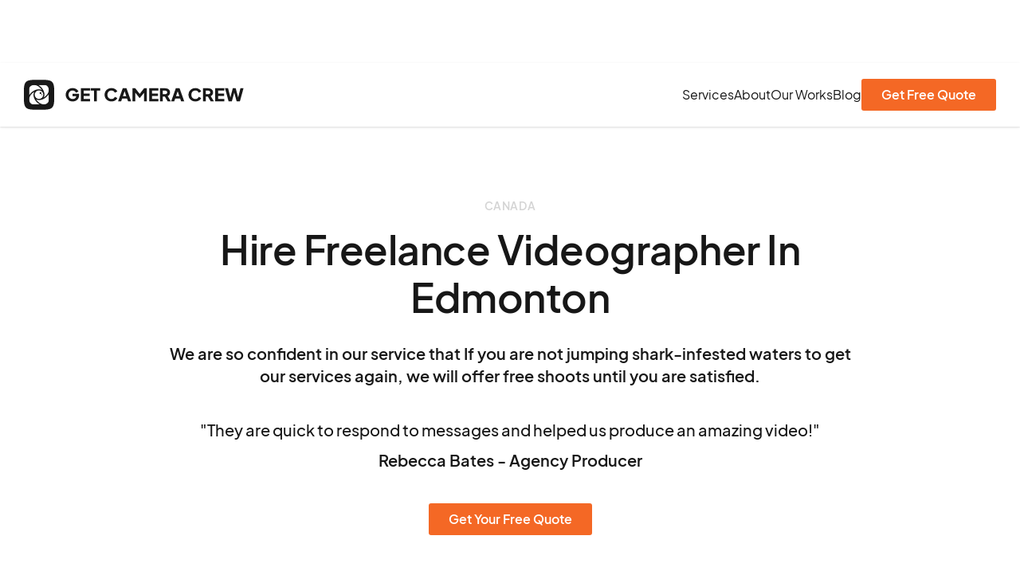

--- FILE ---
content_type: text/html; charset=utf-8
request_url: https://getcameracrew.com/hire-corporate-videographer/edmonton-canada
body_size: 19583
content:
<!DOCTYPE html><!-- Last Published: Wed Jan 21 2026 08:16:48 GMT+0000 (Coordinated Universal Time) --><html data-wf-domain="getcameracrew.com" data-wf-page="654c04e41e20e168a174ffea" data-wf-site="63ca2199daa242edd95998a5" lang="en" data-wf-collection="654c04e41e20e168a174ffcd" data-wf-item-slug="edmonton-canada"><head><meta charset="utf-8"/><title>Hire the TOP Videographers in Edmonton, CAN</title><meta content="Hire videographer in Edmonton, Canada with ease.  Wide range of services and equipment available to book now. Contact us and get a quote." name="description"/><meta content="Hire the TOP Videographers in Edmonton, CAN" property="og:title"/><meta content="Hire videographer in Edmonton, Canada with ease.  Wide range of services and equipment available to book now. Contact us and get a quote." property="og:description"/><meta content="https://cdn.prod.website-files.com/63cdd2d1d805d52f99098938/6411e7b677ffb6636748103d_Edmonton%20Canada.avif" property="og:image"/><meta content="Hire the TOP Videographers in Edmonton, CAN" property="twitter:title"/><meta content="Hire videographer in Edmonton, Canada with ease.  Wide range of services and equipment available to book now. Contact us and get a quote." property="twitter:description"/><meta content="https://cdn.prod.website-files.com/63cdd2d1d805d52f99098938/6411e7b677ffb6636748103d_Edmonton%20Canada.avif" property="twitter:image"/><meta property="og:type" content="website"/><meta content="summary_large_image" name="twitter:card"/><meta content="width=device-width, initial-scale=1" name="viewport"/><meta content="xA6qfczwrcvlhnhSd7XSyhVreZLCmH5w4Mchm0Ri_Jw" name="google-site-verification"/><link href="https://cdn.prod.website-files.com/63ca2199daa242edd95998a5/css/get-camera-crew.webflow.shared.36fa63521.min.css" rel="stylesheet" type="text/css" integrity="sha384-NvpjUhoUHqw/dOnfjFvKxdVZHqnjnOv1eXYofrm9rQfOQ9ZlygWAMw7EGOUM7Tvm" crossorigin="anonymous"/><script type="text/javascript">!function(o,c){var n=c.documentElement,t=" w-mod-";n.className+=t+"js",("ontouchstart"in o||o.DocumentTouch&&c instanceof DocumentTouch)&&(n.className+=t+"touch")}(window,document);</script><link href="https://cdn.prod.website-files.com/63ca2199daa242edd95998a5/63d9c536b24bd5a9d70ca7e2_fav-32x.png" rel="shortcut icon" type="image/x-icon"/><link href="https://cdn.prod.website-files.com/63ca2199daa242edd95998a5/63d9c53b46c58087dfa2338d_fav-256x.png" rel="apple-touch-icon"/><link href="https://getcameracrew.com/hire-corporate-videographer/edmonton-canada" rel="canonical"/><script type="application/ld+json">
{
  "@context": "https://schema.org",
  "@type": "WebPage",
  "name": "Hire Freelance Videographer in Edmonton",
  "url": "/hire-corporate-videographer/edmonton-canada",
  "description": "Professional videography services in Edmonton, Canada. Hire experienced videographers for corporate events, interviews, conferences, and more.",
  "inLanguage": "en",
  "about": {
    "@type": "Service",
    "serviceType": "Corporate Videography Services",
    "provider": {
      "@type": "Organization",
      "name": "Get Camera Crew",
      "logo": {
        "@type": "ImageObject",
        "url": "https://cdn.prod.website-files.com/63ca2199daa242edd95998a5/63cf69a73419715c63755328_logo.svg"
      },
      "email": "inquiries@getcameracrew.com",
      "areaServed": {
        "@type": "City",
        "name": "Edmonton",
        "containedInPlace": {
          "@type": "Country",
          "name": "Canada"
        }
      }
    },
    "offers": {
      "@type": "Offer",
      "availability": "https://schema.org/InStock",
      "priceSpecification": {
        "@type": "PriceSpecification",
        "minPrice": "1500",
        "maxPrice": "3000",
        "priceCurrency": "$",
        "unitText": "day"
      }
    },
    "hasOfferCatalog": {
      "@type": "OfferCatalog",
      "name": "Videography Services",
      "itemListElement": [
        {
          "@type": "Offer",
          "itemOffered": {
            "@type": "Service",
            "name": "Interviews & Talking-Heads",
            "description": "Capturing interviews, customer testimonials, CEO profiles, webinars, and educational videos"
          }
        },
        {
          "@type": "Offer",
          "itemOffered": {
            "@type": "Service",
            "name": "Testimonials & Case Studies",
            "description": "Corporate films, branded content, and executive interviews showcasing business successes"
          }
        },
        {
          "@type": "Offer",
          "itemOffered": {
            "@type": "Service",
            "name": "Factory Walkthroughs",
            "description": "Production process videos showing how products are made"
          }
        },
        {
          "@type": "Offer",
          "itemOffered": {
            "@type": "Service",
            "name": "Video Editing",
            "description": "Complete video editing and post-production services"
          }
        },
        {
          "@type": "Offer",
          "itemOffered": {
            "@type": "Service",
            "name": "Events & Conferences",
            "description": "Full event filming, interviews, keynote speeches, and key moments"
          }
        },
        {
          "@type": "Offer",
          "itemOffered": {
            "@type": "Service",
            "name": "Social Media Campaigns",
            "description": "Original video content and storytelling ads for social media"
          }
        },
        {
          "@type": "Offer",
          "itemOffered": {
            "@type": "Service",
            "name": "ENG Videography",
            "description": "Professional ENG videography for marketing and promotional purposes"
          }
        },
        {
          "@type": "Offer",
          "itemOffered": {
            "@type": "Service",
            "name": "Pre-event Promo Videos",
            "description": "Promotional videos for upcoming events, conferences, and product launches"
          }
        },
        {
          "@type": "Offer",
          "itemOffered": {
            "@type": "Service",
            "name": "Speaker & Keynote Filming",
            "description": "High-quality recording of presentations, speeches, and keynote addresses"
          }
        },
        {
          "@type": "Offer",
          "itemOffered": {
            "@type": "Service",
            "name": "Panel Discussion Filming",
            "description": "Recording panel discussions and group conversations"
          }
        },
        {
          "@type": "Offer",
          "itemOffered": {
            "@type": "Service",
            "name": "Attendee Voxpops",
            "description": "Interview event attendees for opinions, feedback, and testimonials"
          }
        },
        {
          "@type": "Offer",
          "itemOffered": {
            "@type": "Service",
            "name": "Highlights & Event Sizzle Reels",
            "description": "Fast-paced videos capturing event essence and key moments"
          }
        }
      ]
    }
  },
  "mainEntity": {
    "@type": "FAQPage",
    "mainEntity": [
      {
        "@type": "Question",
        "name": "What if I want a video project that is more customized?",
        "acceptedAnswer": {
          "@type": "Answer",
          "text": "You can create a custom project, let us know your needs. A Creator will be in touch to find out more about your requirements and how they can tailor services to suit you."
        }
      },
      {
        "@type": "Question",
        "name": "How much does it cost to hire a videographer in Edmonton?",
        "acceptedAnswer": {
          "@type": "Answer",
          "text": "Depending on the project scope a video shoot can start from $50-300/hour for a simple shoot and could be scaled up according to the equipment and crew you need."
        }
      },
      {
        "@type": "Question",
        "name": "What Are The Benefits Of Hiring A Videographer In Edmonton, Canada?",
        "acceptedAnswer": {
          "@type": "Answer",
          "text": "1. You Will Get High Quality Footage recorded in Ultra-HD 4K. 2. You Will Have A Professional Who Knows How To Capture The Perfect Shots. 3. You Can Collaborate Easily With A Corporate Videographer who handles the entire process from start to finish."
        }
      }
    ]
  }
}
</script><script async="" src="https://www.googletagmanager.com/gtag/js?id=G-SEWZ613KJJ"></script><script type="text/javascript">window.dataLayer = window.dataLayer || [];function gtag(){dataLayer.push(arguments);}gtag('set', 'developer_id.dZGVlNj', true);gtag('js', new Date());gtag('config', 'G-SEWZ613KJJ');</script><style>
  svg {
    display: block;
  }
  * {
    -webkit-font-smoothing: antialiased;
    -moz-osx-font-smoothing: grayscale;
    text-rendering: optimizeLegibility;
  }
  img {
    image-rendering: -webkit-optimize-contrast;
  }
  .text-underline:after {
    content: '';
    position: absolute;
    bottom: 0;
    width: 100%;
    height: 2px;
    background: currentColor;
    left: 0;
  }
  p a {
    color: inherit;
  }
  body [data-nav-menu-open] {
    display: -webkit-box !important;
    display: -webkit-flex !important;
    display: -moz-box !important;
    display: -ms-flexbox !important;
    display: flex !important;
    max-height: -webkit-calc(100vh - 78px );
    max-height: -moz-calc(100vh - 78px );
    max-height: calc(100vh - 78px );
  }
  
  /**/
  .button {
    -moz-background-size: 400% 100%;
         background-size: 400% 100%;
    background-position-x: 100%;
  }

  .button:hover {
    background-position-x: 0%;
  }

  @media screen and (max-width: 767px) {
    body [data-nav-menu-open] {
      max-height: -webkit-calc(100vh - 58px );
      max-height: -moz-calc(100vh - 58px );
      max-height: calc(100vh - 58px );
    }
  }
</style><link rel="stylesheet" href="https://cdn.jsdelivr.net/npm/swiper@8/swiper-bundle.min.css" /></head><body><div class="form-modal"><div data-w-id="a995a2d6-8d6a-90d2-aad2-0ba26e62d4f4" class="close-wrapper"><div class="close-line1"></div><div class="close-line2"></div></div><div data-w-id="a995a2d6-8d6a-90d2-aad2-0ba26e62d4f7" class="close-video"></div><div class="form-content"><div class="seo-content-wrapper"><div class="w-embed"><div id="heyflow-container" style="width:100%">
  <div style="text-align:center; padding:40px 0;">
    Loading form...
  </div>
</div></div></div></div></div><div class="page-wrapper"><div class="main-wrapper"><div data-animation="default" data-collapse="medium" data-duration="400" data-easing="ease" data-easing2="ease" role="banner" class="header-section w-nav"><div class="page-padding"><div class="container"><div class="header-wrapper"><a href="/" class="logo-link w-nav-brand"><img src="https://cdn.prod.website-files.com/63ca2199daa242edd95998a5/63cf69a73419715c63755328_logo.svg" loading="lazy" alt="Get Camera Crew Logo"/></a><div class="menu-wrapper"><nav role="navigation" class="nav-menu position-static w-nav-menu"><a href="/services-category/video-production-content-types" class="nav-link w-nav-link">Services</a><a href="/about" class="nav-link w-nav-link">About</a><a href="/portfolio" class="nav-link w-nav-link">Our Works</a><a href="/blog" class="nav-link w-nav-link">Blog</a><a data-heyflow-trigger="true" aria-label="contact form" data-w-id="3eb94fef-607d-d6bb-49ea-01d2363ce05d" href="#" class="button w-button">Get Free Quote</a></nav><div class="menu-btn w-nav-button"><div class="menu-icon w-icon-nav-menu"></div></div></div></div></div></div></div><div class="camera-banner-section"><div class="page-padding position-relative"><div class="container-large"><div class="videographer-banner"><div class="text-center w-embed"><p class="text-caption mb-0 text-center text-color-lgray">Canada<p>
<h1 class="text-color-black mt-10">Hire Freelance Videographer In Edmonton</h1>
<br>
<h6>We are so confident in our service that If you are not jumping shark-infested waters to get our services again, we will offer free shoots until you are satisfied.</h6</div><p class="text-center font-weight-500 mt-40 mb-0 text-color-black">&quot;They are quick to respond to messages and helped us produce an amazing video!&quot;</p><p class="text-center mb-0 mt-10 text-color-black">Rebecca Bates - Agency Producer<br/></p><div class="button-wrapper mt-40"><a data-heyflow-trigger="true" data-w-id="dde7a6ab-741c-811a-c8d2-dc32f4b4db66" href="#" class="button w-button">Get Your Free Quote</a></div></div></div></div></div><div class="videographer-section"><div class="page-padding"><div class="container"><div class="videographer-logo-wrapper"><div class="videographer-logo-text"><p class="text-caption mb-0">1000+ Professionals Use Get Camera Crew</p></div><div class="logo-marquee video-logo"><div class="marquee-wrapper"><div class="logo-outer-wrapper"><div class="logo-wrapper"><div class="logos-wrapper maps"><img src="https://cdn.prod.website-files.com/63ca2199daa242edd95998a5/63d9ac1500089f58f9099bb3_logo-3.png" loading="eager" alt="Janssen Logo"/></div><div class="logos-wrapper aws"><img src="https://cdn.prod.website-files.com/63ca2199daa242edd95998a5/63f047fa393797d3f4797f16_AWS-logo.svg" loading="eager" alt="AWS Logo"/></div><div class="logos-wrapper kaspersky"><img src="https://cdn.prod.website-files.com/63ca2199daa242edd95998a5/63f048cb63ea228380179d6a_kaspersky-logo.svg" loading="eager" alt="Kaspersky Logo"/></div><div class="logos-wrapper alcon"><img src="https://cdn.prod.website-files.com/63ca2199daa242edd95998a5/63f04917393797304c798f53_Alcon-logo.svg" loading="eager" alt="Alcon"/></div><div class="logos-wrapper wooshii"><img src="https://cdn.prod.website-files.com/63ca2199daa242edd95998a5/63f0498673106680fabc9d9e_wooshii-logo.svg" loading="eager" alt="Wooshii"/></div><div class="logos-wrapper rotary"><img src="https://cdn.prod.website-files.com/63ca2199daa242edd95998a5/63f04a117310665d7cbca6ef_rotary-international-logo.svg" loading="eager" alt="Rotary International Logo"/></div></div><div class="logo-wrapper"><div class="logos-wrapper hytpertension"><img src="https://cdn.prod.website-files.com/63ca2199daa242edd95998a5/63d9ac6fa459bdb6400f2f1e_logo-9.png" loading="eager" alt="ESH Logo"/></div><div class="logos-wrapper maps"><img src="https://cdn.prod.website-files.com/63ca2199daa242edd95998a5/63d9ac8ea459bda1740f2fde_logo-10.png" loading="eager" alt="MAPS Logo"/></div><div class="logos-wrapper aws"><img src="https://cdn.prod.website-files.com/63ca2199daa242edd95998a5/63f047fa393797d3f4797f16_AWS-logo.svg" loading="eager" alt="AWS Logo"/></div><div class="logos-wrapper kaspersky"><img src="https://cdn.prod.website-files.com/63ca2199daa242edd95998a5/63f048cb63ea228380179d6a_kaspersky-logo.svg" loading="eager" alt="Kaspersky Logo"/></div><div class="logos-wrapper alcon"><img src="https://cdn.prod.website-files.com/63ca2199daa242edd95998a5/63f04917393797304c798f53_Alcon-logo.svg" loading="eager" alt="Alcon"/></div><div class="logos-wrapper wooshii"><img src="https://cdn.prod.website-files.com/63ca2199daa242edd95998a5/63f0498673106680fabc9d9e_wooshii-logo.svg" loading="eager" alt="Wooshii"/></div><div class="logos-wrapper rotary"><img src="https://cdn.prod.website-files.com/63ca2199daa242edd95998a5/63f04a117310665d7cbca6ef_rotary-international-logo.svg" loading="eager" alt="Rotary International Logo"/></div></div></div></div></div></div></div></div></div><div class="videographer-content-section"><div class="page-padding"><div class="container-medium"><div class="camera-content-wrapper"><div class="camera-content-column"><div class="heading-style-2 w-embed"><h2>Need A Videographer in Edmonton?</h2></div><div class="mt-20 w-embed"><p>Our goal is to make your next video project the best it can be without compromising on high-quality production standards.
<br><b>Fill out the form</b> to get a quote now! Our professional videographers in Edmonton is ready with the best equipment.</p></div><div class="w-layout-grid hero-list"><ul role="list" class="popup-list"><li>Speaker Filming</li><li>Event Videography</li><li>Live Stream</li><li>Event Photography</li></ul><ul role="list" class="popup-list"><li>Panel Discussion Filming</li><li>Event Sizzle Reels</li><li>Presentation recording</li><li>Keynote Filming</li></ul></div></div><div id="w-node-_5a850732-efa2-10ea-c291-9712fa5de434-a174ffea" class="camera-content-column"><a href="#" class="portfolio-video w-inline-block w-lightbox"><img class="hero-video-lightbox" src="https://cdn.prod.website-files.com/63ca2199daa242edd95998a5/67472c937f072fdadde2638c_AWS%20-%20Event%20Highlights%20thumbnail.webp" alt="AWS - Event Highlights thumbnail" sizes="(max-width: 854px) 100vw, 854px" loading="eager" fetchpriority="high" srcset="https://cdn.prod.website-files.com/63ca2199daa242edd95998a5/67472c937f072fdadde2638c_AWS%20-%20Event%20Highlights%20thumbnail-p-500.webp 500w, https://cdn.prod.website-files.com/63ca2199daa242edd95998a5/67472c937f072fdadde2638c_AWS%20-%20Event%20Highlights%20thumbnail-p-800.webp 800w, https://cdn.prod.website-files.com/63ca2199daa242edd95998a5/67472c937f072fdadde2638c_AWS%20-%20Event%20Highlights%20thumbnail.webp 854w"/><script type="application/json" class="w-json">{
  "items": [
    {
      "url": "https://vimeo.com/757469979?autoplay=1",
      "originalUrl": "https://vimeo.com/757469979?autoplay=1",
      "width": 940,
      "height": 529,
      "thumbnailUrl": "https://i.vimeocdn.com/video/1521463755-f756de8be8a01d79539c2ee1eed357d648b8dd57d0a81d53ff39aad6ecd130b4-d_1280?region=us",
      "html": "<iframe class=\"embedly-embed\" src=\"//cdn.embedly.com/widgets/media.html?src=https%3A%2F%2Fplayer.vimeo.com%2Fvideo%2F757469979%3Fapp_id%3D122963&dntp=1&display_name=Vimeo&url=https%3A%2F%2Fvimeo.com%2F757469979&image=https%3A%2F%2Fi.vimeocdn.com%2Fvideo%2F1521463755-f756de8be8a01d79539c2ee1eed357d648b8dd57d0a81d53ff39aad6ecd130b4-d_1280%3Fregion%3Dus&autoplay=1&type=text%2Fhtml&schema=vimeo\" width=\"940\" height=\"529\" scrolling=\"no\" title=\"Vimeo embed\" frameborder=\"0\" allow=\"autoplay; fullscreen; encrypted-media; picture-in-picture;\" allowfullscreen=\"true\"></iframe>",
      "type": "video"
    }
  ],
  "group": ""
}</script></a></div></div><div class="camera-content-wrapper mt-80"><div class="camera-content-column"><div class="heading-style-2 w-embed">Fill out our contact form to let us know what you’re looking for. We’ll assemble the perfect videographers for your project.</div><div class="mt-20 w-embed">If you need a videographer for an interview in West Edmonton Mall, a local videographer to show you around in Elk Island National Park, or a multi-day shoot producing a promotional video in Edmonton Downtown. From live broadcasts to brand films, Edmonton Videographers have recorded a variety of videos and ready to help you.</div></div><div id="w-node-_01a2e832-d183-9fb7-6f74-077cfb0b3d54-a174ffea" class="camera-content-column"><div class="w-embed w-iframe"><iframe
  width="100%"
  height="400"
  style="border:0 camera-crew-img"
  loading=lazy
  allowfullscreen
  referrerpolicy="no-referrer-when-downgrade"
  src="https://www.google.com/maps/embed/v1/place?key=AIzaSyCaLp1Sp-zsttK-GLc1Zvqro88YvlnbNwE&q=Edmonton, Canada&zoom=13">
  </iframe></div></div></div><div class="button-wrapper mt-50"><a data-heyflow-trigger="true" data-w-id="cdfec33d-2e2d-6863-f0af-2e39ca068670" href="#" class="button w-button">Contact Us Now!</a></div></div></div></div><div class="camera-work-section"><div class="div-arrow"></div><div class="dark-overlay darker"></div><div class="page-padding position-relative"><div class="container"><h2 class="heading-style-v2 text-center text-color-white">Our Work</h2><div class="w-layout-grid portfolio-list mt-60"><a href="#" id="w-node-_79c15c93-c25b-222c-6a90-8c5f5da94fa8-a174ffea" class="w-inline-block w-lightbox"><img src="https://cdn.prod.website-files.com/63ca2199daa242edd95998a5/6487374500bdc848ebd127fe_Amazon%20Woman%27s%20day%20video%20shoot.jpg" loading="lazy" sizes="(max-width: 1279px) 100vw, 1280px" srcset="https://cdn.prod.website-files.com/63ca2199daa242edd95998a5/6487374500bdc848ebd127fe_Amazon%20Woman%27s%20day%20video%20shoot-p-500.jpg 500w, https://cdn.prod.website-files.com/63ca2199daa242edd95998a5/6487374500bdc848ebd127fe_Amazon%20Woman%27s%20day%20video%20shoot-p-800.jpg 800w, https://cdn.prod.website-files.com/63ca2199daa242edd95998a5/6487374500bdc848ebd127fe_Amazon%20Woman%27s%20day%20video%20shoot-p-1080.jpg 1080w, https://cdn.prod.website-files.com/63ca2199daa242edd95998a5/6487374500bdc848ebd127fe_Amazon%20Woman%27s%20day%20video%20shoot.jpg 1280w" alt="Amazon Woman&#x27;s day video thumbnail" class="grid-image"/><script type="application/json" class="w-json">{
  "items": [
    {
      "url": "https://vimeo.com/810856155?share=copy",
      "originalUrl": "https://vimeo.com/810856155?share=copy",
      "width": 940,
      "height": 529,
      "thumbnailUrl": "https://i.vimeocdn.com/video/1638804527-5a42fd32317671f34e1ca4aac32679aca563cc994f7560f93763c88cbbaf0377-d_1280",
      "html": "<iframe class=\"embedly-embed\" src=\"//cdn.embedly.com/widgets/media.html?src=https%3A%2F%2Fplayer.vimeo.com%2Fvideo%2F810856155%3Fapp_id%3D122963&dntp=1&display_name=Vimeo&url=https%3A%2F%2Fvimeo.com%2F810856155&image=https%3A%2F%2Fi.vimeocdn.com%2Fvideo%2F1638804527-5a42fd32317671f34e1ca4aac32679aca563cc994f7560f93763c88cbbaf0377-d_1280&key=96f1f04c5f4143bcb0f2e68c87d65feb&type=text%2Fhtml&schema=vimeo\" width=\"940\" height=\"529\" scrolling=\"no\" title=\"Vimeo embed\" frameborder=\"0\" allow=\"autoplay; fullscreen\" allowfullscreen=\"true\"></iframe>",
      "type": "video"
    }
  ],
  "group": ""
}</script></a><a href="#" id="w-node-_79c15c93-c25b-222c-6a90-8c5f5da94faa-a174ffea" class="w-inline-block w-lightbox"><img src="https://cdn.prod.website-files.com/63ca2199daa242edd95998a5/6487350f9003177acaa005db_Vivatech%20even%20video.webp" loading="lazy" sizes="(max-width: 1279px) 100vw, 1280px" srcset="https://cdn.prod.website-files.com/63ca2199daa242edd95998a5/6487350f9003177acaa005db_Vivatech%20even%20video-p-500.webp 500w, https://cdn.prod.website-files.com/63ca2199daa242edd95998a5/6487350f9003177acaa005db_Vivatech%20even%20video-p-800.webp 800w, https://cdn.prod.website-files.com/63ca2199daa242edd95998a5/6487350f9003177acaa005db_Vivatech%20even%20video.webp 1280w" alt="Vivatech event video thumbnail" class="grid-image"/><script type="application/json" class="w-json">{
  "items": [
    {
      "url": "https://vimeo.com/757469979",
      "originalUrl": "https://vimeo.com/757469979",
      "width": 940,
      "height": 529,
      "thumbnailUrl": "https://i.vimeocdn.com/video/1521463755-f756de8be8a01d79539c2ee1eed357d648b8dd57d0a81d53ff39aad6ecd130b4-d_1280",
      "html": "<iframe class=\"embedly-embed\" src=\"//cdn.embedly.com/widgets/media.html?src=https%3A%2F%2Fplayer.vimeo.com%2Fvideo%2F757469979%3Fapp_id%3D122963&dntp=1&display_name=Vimeo&url=https%3A%2F%2Fvimeo.com%2F757469979&image=https%3A%2F%2Fi.vimeocdn.com%2Fvideo%2F1521463755-f756de8be8a01d79539c2ee1eed357d648b8dd57d0a81d53ff39aad6ecd130b4-d_1280&key=c4e54deccf4d4ec997a64902e9a30300&type=text%2Fhtml&schema=vimeo\" width=\"940\" height=\"529\" scrolling=\"no\" title=\"Vimeo embed\" frameborder=\"0\" allow=\"autoplay; fullscreen\" allowfullscreen=\"true\"></iframe>",
      "type": "video"
    }
  ],
  "group": ""
}</script></a><a href="#" id="w-node-_79c15c93-c25b-222c-6a90-8c5f5da94fac-a174ffea" class="w-inline-block w-lightbox"><img src="https://cdn.prod.website-files.com/63ca2199daa242edd95998a5/648736d0e4054c7615e5536d_XRG%20Testimonial%20video.jpg" loading="lazy" sizes="(max-width: 1279px) 100vw, 1280px" srcset="https://cdn.prod.website-files.com/63ca2199daa242edd95998a5/648736d0e4054c7615e5536d_XRG%20Testimonial%20video-p-500.jpg 500w, https://cdn.prod.website-files.com/63ca2199daa242edd95998a5/648736d0e4054c7615e5536d_XRG%20Testimonial%20video-p-800.jpg 800w, https://cdn.prod.website-files.com/63ca2199daa242edd95998a5/648736d0e4054c7615e5536d_XRG%20Testimonial%20video.jpg 1280w" alt="XRG Company Testimonial Video Thumbnail" class="grid-image"/><script type="application/json" class="w-json">{
  "items": [
    {
      "url": "https://vimeo.com/805339731/584cc0ce4b?share=copy",
      "originalUrl": "https://vimeo.com/805339731/584cc0ce4b?share=copy",
      "width": 940,
      "height": 529,
      "thumbnailUrl": "https://i.vimeocdn.com/video/1626098866-5b79aaa4293299f289ce36297bdd8d5c3b707c06c0dac54d1b50082be3f99c84-d_1280",
      "html": "<iframe class=\"embedly-embed\" src=\"//cdn.embedly.com/widgets/media.html?src=https%3A%2F%2Fplayer.vimeo.com%2Fvideo%2F805339731%3Fh%3D584cc0ce4b%26app_id%3D122963&dntp=1&display_name=Vimeo&url=https%3A%2F%2Fvimeo.com%2F805339731%2F584cc0ce4b&image=https%3A%2F%2Fi.vimeocdn.com%2Fvideo%2F1626098866-5b79aaa4293299f289ce36297bdd8d5c3b707c06c0dac54d1b50082be3f99c84-d_1280&key=c4e54deccf4d4ec997a64902e9a30300&type=text%2Fhtml&schema=vimeo\" width=\"940\" height=\"529\" scrolling=\"no\" title=\"Vimeo embed\" frameborder=\"0\" allow=\"autoplay; fullscreen\" allowfullscreen=\"true\"></iframe>",
      "type": "video"
    }
  ],
  "group": ""
}</script></a></div><div class="grid-4 mt-60"><div id="w-node-_88a02c9a-a0f0-d02b-a247-fc103e219ee5-a174ffea" class="grid-col"><img src="https://cdn.prod.website-files.com/63ca2199daa242edd95998a5/63e4b9896c95f4b27137aa2d_work-img1.webp" loading="lazy" sizes="(max-width: 604px) 100vw, 604px" srcset="https://cdn.prod.website-files.com/63ca2199daa242edd95998a5/63e4b9896c95f4b27137aa2d_work-img1-p-500.webp 500w, https://cdn.prod.website-files.com/63ca2199daa242edd95998a5/63e4b9896c95f4b27137aa2d_work-img1.webp 604w" alt="Black background interview filming set" class="grid-image"/></div><div id="w-node-_88a02c9a-a0f0-d02b-a247-fc103e219ee7-a174ffea" class="grid-col"><img src="https://cdn.prod.website-files.com/63ca2199daa242edd95998a5/63f81960e09698847c6cf0b7_photo6.webp" loading="lazy" alt="Film crew looking at the camera" class="grid-image"/></div><div id="w-node-_88a02c9a-a0f0-d02b-a247-fc103e219ee9-a174ffea" class="grid-col"><img src="https://cdn.prod.website-files.com/63ca2199daa242edd95998a5/63f818be4e017ff764ee479d_photo5.webp" loading="lazy" alt="Green screen, videographer" class="grid-image"/></div><div id="w-node-_88a02c9a-a0f0-d02b-a247-fc103e219eeb-a174ffea" class="grid-col"><img src="https://cdn.prod.website-files.com/63ca2199daa242edd95998a5/63e4b9892ac61a2b399a81f3_work-img4.webp" loading="lazy" alt="" class="grid-image"/></div></div><div class="button-wrapper mt-80"><a href="/video-shoot-locations" class="button hollow w-button">See All Work</a></div></div></div></div><div class="cta-started-section"><div class="page-padding"><div class="container"><div class="max-width _550 mx-auto"><h2 class="heading-style-v2 text-center">Ready To Get Started?</h2><p class="mt-10 text-center mb-0">Drop us a message and we will reply to you ASAP!</p><div class="button-wrapper mt-40"><a data-heyflow-trigger="true" data-w-id="5748e494-45db-d215-b0d2-debeb991e8f0" href="#" class="button w-button">Get Free Quote</a></div></div></div></div></div><div class="production-section"><div class="page-padding position-relative"><div class="container"><div class="ctas-wrapper"><div class="business-cta-column imge-column"><div class="cta-left-overlay sound"></div></div><div class="business-cta-column"><div class="business-content"><div class="heading-style-v2 w-embed"><h2 class=heading-style-v2>Types Of Corporate Videography Services In Edmonton</h2></div><div class="production-wrapper"><div class="production-block"><div data-w-id="9b1e4e84-93fd-1401-5e8a-6168f201286e" class="benefits-block"><img src="https://cdn.prod.website-files.com/63ca2199daa242edd95998a5/63cdebde8de9f2686457feea_services-arrow.svg" loading="lazy" alt="Orange right arrow" class="production-block-icon"/><p class="mb-0">Interviews &amp; talking-heads</p></div><div style="opacity:0;-webkit-transform:translate3d(-100%, 0, 0) scale3d(1, 1, 1) rotateX(0) rotateY(0) rotateZ(0) skew(0, 0);-moz-transform:translate3d(-100%, 0, 0) scale3d(1, 1, 1) rotateX(0) rotateY(0) rotateZ(0) skew(0, 0);-ms-transform:translate3d(-100%, 0, 0) scale3d(1, 1, 1) rotateX(0) rotateY(0) rotateZ(0) skew(0, 0);transform:translate3d(-100%, 0, 0) scale3d(1, 1, 1) rotateX(0) rotateY(0) rotateZ(0) skew(0, 0)" class="popup-benefits"><div data-w-id="f9751abf-02f9-f61f-ac39-557c5e684a80" class="close-wrapper"><div class="close-line1"></div><div class="close-line2"></div></div><div data-w-id="f9751abf-02f9-f61f-ac39-557c5e684a83" class="pop-close-overlay"></div><div style="-webkit-transform:translate3d(0, 100px, 0) scale3d(1, 1, 1) rotateX(0) rotateY(0) rotateZ(0) skew(0, 0);-moz-transform:translate3d(0, 100px, 0) scale3d(1, 1, 1) rotateX(0) rotateY(0) rotateZ(0) skew(0, 0);-ms-transform:translate3d(0, 100px, 0) scale3d(1, 1, 1) rotateX(0) rotateY(0) rotateZ(0) skew(0, 0);transform:translate3d(0, 100px, 0) scale3d(1, 1, 1) rotateX(0) rotateY(0) rotateZ(0) skew(0, 0);opacity:0" class="benefits-content-wrapper"><div class="benefits-inner-content"><h3 class="heading-style-2">Interviews &amp; talking-heads</h3><div class="mb-0 mt-15 w-embed">An interview and talking-head corporate videography service is simply capturing the information you want. Videography services in Edmonton can be tailored to specific needs, such as customer testimonials or CEO profiles. Services may also include streaming talks, webinars, and educational videos.</div></div></div></div></div><div class="production-block"><div data-w-id="342f75de-b2a7-16ce-7386-00e70ef3d563" class="benefits-block"><img src="https://cdn.prod.website-files.com/63ca2199daa242edd95998a5/63cdebde8de9f2686457feea_services-arrow.svg" loading="lazy" alt="Orange right arrow" class="production-block-icon"/><p class="mb-0">Testimonials &amp; Case Studies</p></div><div style="opacity:0;-webkit-transform:translate3d(-100%, 0, 0) scale3d(1, 1, 1) rotateX(0) rotateY(0) rotateZ(0) skew(0, 0);-moz-transform:translate3d(-100%, 0, 0) scale3d(1, 1, 1) rotateX(0) rotateY(0) rotateZ(0) skew(0, 0);-ms-transform:translate3d(-100%, 0, 0) scale3d(1, 1, 1) rotateX(0) rotateY(0) rotateZ(0) skew(0, 0);transform:translate3d(-100%, 0, 0) scale3d(1, 1, 1) rotateX(0) rotateY(0) rotateZ(0) skew(0, 0)" class="popup-benefits"><div data-w-id="f723ac43-5856-6263-f22a-857470cd0531" class="close-wrapper"><div class="close-line1"></div><div class="close-line2"></div></div><div data-w-id="f723ac43-5856-6263-f22a-857470cd0534" class="pop-close-overlay"></div><div style="-webkit-transform:translate3d(0, 100px, 0) scale3d(1, 1, 1) rotateX(0) rotateY(0) rotateZ(0) skew(0, 0);-moz-transform:translate3d(0, 100px, 0) scale3d(1, 1, 1) rotateX(0) rotateY(0) rotateZ(0) skew(0, 0);-ms-transform:translate3d(0, 100px, 0) scale3d(1, 1, 1) rotateX(0) rotateY(0) rotateZ(0) skew(0, 0);transform:translate3d(0, 100px, 0) scale3d(1, 1, 1) rotateX(0) rotateY(0) rotateZ(0) skew(0, 0);opacity:0" class="benefits-content-wrapper"><div class="benefits-inner-content"><h3 class="heading-style-2">Testimonials &amp; Case Studies</h3><p class="mb-0 mt-15">Testimonials and case studies are important for businesses because they help to showcase the brands successes. Customers can see all the relevant information about the product or service, and this can be persuasive in convincing them to use the business. Additionally, corporate films, branded content, and executive interviews are all types of content that can help show off a business’s successes.</p></div></div></div></div><div class="production-block"><div data-w-id="0084c8fa-e34d-afd1-f52d-340d1ad7e9df" class="benefits-block"><img src="https://cdn.prod.website-files.com/63ca2199daa242edd95998a5/63cdebde8de9f2686457feea_services-arrow.svg" loading="lazy" alt="Orange right arrow" class="production-block-icon"/><p class="mb-0">Factory Walkthroughs</p></div><div style="opacity:0;-webkit-transform:translate3d(-100%, 0, 0) scale3d(1, 1, 1) rotateX(0) rotateY(0) rotateZ(0) skew(0, 0);-moz-transform:translate3d(-100%, 0, 0) scale3d(1, 1, 1) rotateX(0) rotateY(0) rotateZ(0) skew(0, 0);-ms-transform:translate3d(-100%, 0, 0) scale3d(1, 1, 1) rotateX(0) rotateY(0) rotateZ(0) skew(0, 0);transform:translate3d(-100%, 0, 0) scale3d(1, 1, 1) rotateX(0) rotateY(0) rotateZ(0) skew(0, 0)" class="popup-benefits"><div data-w-id="e871cbc5-0c17-5914-2e0a-dea91d6d4060" class="close-wrapper"><div class="close-line1"></div><div class="close-line2"></div></div><div data-w-id="e871cbc5-0c17-5914-2e0a-dea91d6d4063" class="pop-close-overlay"></div><div style="-webkit-transform:translate3d(0, 100px, 0) scale3d(1, 1, 1) rotateX(0) rotateY(0) rotateZ(0) skew(0, 0);-moz-transform:translate3d(0, 100px, 0) scale3d(1, 1, 1) rotateX(0) rotateY(0) rotateZ(0) skew(0, 0);-ms-transform:translate3d(0, 100px, 0) scale3d(1, 1, 1) rotateX(0) rotateY(0) rotateZ(0) skew(0, 0);transform:translate3d(0, 100px, 0) scale3d(1, 1, 1) rotateX(0) rotateY(0) rotateZ(0) skew(0, 0);opacity:0" class="benefits-content-wrapper"><div class="benefits-inner-content"><h3 class="heading-style-2">Factory Walkthroughs</h3><p class="mb-0 mt-15">A factory walkthrough is a great way to show potential customers the production process of your company and products. It can help customers better understand how your products are made and the quality that goes into them. Factory walkthroughs are also a great way to promote your company and brand. Corporate videography can be used to create engaging and informative videos of factory walkthroughs that will help show off your company in the best light possible.</p></div></div></div></div><div class="production-block"><div data-w-id="0b088125-d0d9-f762-80e2-932d1d54cc5c" class="benefits-block"><img src="https://cdn.prod.website-files.com/63ca2199daa242edd95998a5/63cdebde8de9f2686457feea_services-arrow.svg" loading="lazy" alt="Orange right arrow" class="production-block-icon"/><div class="mb-0 w-embed">Video Editing in Edmonton, Canada</div></div><div style="opacity:0;-webkit-transform:translate3d(-100%, 0, 0) scale3d(1, 1, 1) rotateX(0) rotateY(0) rotateZ(0) skew(0, 0);-moz-transform:translate3d(-100%, 0, 0) scale3d(1, 1, 1) rotateX(0) rotateY(0) rotateZ(0) skew(0, 0);-ms-transform:translate3d(-100%, 0, 0) scale3d(1, 1, 1) rotateX(0) rotateY(0) rotateZ(0) skew(0, 0);transform:translate3d(-100%, 0, 0) scale3d(1, 1, 1) rotateX(0) rotateY(0) rotateZ(0) skew(0, 0)" class="popup-benefits"><div data-w-id="ba70416c-5387-68dd-3ff8-66caa74415ef" class="close-wrapper"><div class="close-line1"></div><div class="close-line2"></div></div><div data-w-id="ba70416c-5387-68dd-3ff8-66caa74415f2" class="pop-close-overlay"></div><div style="-webkit-transform:translate3d(0, 100px, 0) scale3d(1, 1, 1) rotateX(0) rotateY(0) rotateZ(0) skew(0, 0);-moz-transform:translate3d(0, 100px, 0) scale3d(1, 1, 1) rotateX(0) rotateY(0) rotateZ(0) skew(0, 0);-ms-transform:translate3d(0, 100px, 0) scale3d(1, 1, 1) rotateX(0) rotateY(0) rotateZ(0) skew(0, 0);transform:translate3d(0, 100px, 0) scale3d(1, 1, 1) rotateX(0) rotateY(0) rotateZ(0) skew(0, 0);opacity:0" class="benefits-content-wrapper"><div class="benefits-inner-content"><div class="heading-style-2 w-embed"><h2 class=heading-style-2>Video Editing in Edmonton, Canada</h2></div><p class="mb-0 mt-15">If you are looking for a complete service, we got your back. We can edit your videos and deliver a finished video for you. Just let us know that you need this service as well!</p></div></div></div></div><div class="production-block"><div data-w-id="089e8179-b2ee-f0a8-ebe4-0279e1fc7755" class="benefits-block"><img src="https://cdn.prod.website-files.com/63ca2199daa242edd95998a5/63cdebde8de9f2686457feea_services-arrow.svg" loading="lazy" alt="Orange right arrow" class="production-block-icon"/><p class="mb-0">Events &amp; Conferences</p></div><div style="opacity:0;-webkit-transform:translate3d(-100%, 0, 0) scale3d(1, 1, 1) rotateX(0) rotateY(0) rotateZ(0) skew(0, 0);-moz-transform:translate3d(-100%, 0, 0) scale3d(1, 1, 1) rotateX(0) rotateY(0) rotateZ(0) skew(0, 0);-ms-transform:translate3d(-100%, 0, 0) scale3d(1, 1, 1) rotateX(0) rotateY(0) rotateZ(0) skew(0, 0);transform:translate3d(-100%, 0, 0) scale3d(1, 1, 1) rotateX(0) rotateY(0) rotateZ(0) skew(0, 0)" class="popup-benefits"><div data-w-id="a997b430-e01e-e0fd-b024-82c04df9651b" class="close-wrapper"><div class="close-line1"></div><div class="close-line2"></div></div><div data-w-id="a997b430-e01e-e0fd-b024-82c04df9651e" class="pop-close-overlay"></div><div style="-webkit-transform:translate3d(0, 100px, 0) scale3d(1, 1, 1) rotateX(0) rotateY(0) rotateZ(0) skew(0, 0);-moz-transform:translate3d(0, 100px, 0) scale3d(1, 1, 1) rotateX(0) rotateY(0) rotateZ(0) skew(0, 0);-ms-transform:translate3d(0, 100px, 0) scale3d(1, 1, 1) rotateX(0) rotateY(0) rotateZ(0) skew(0, 0);transform:translate3d(0, 100px, 0) scale3d(1, 1, 1) rotateX(0) rotateY(0) rotateZ(0) skew(0, 0);opacity:0" class="benefits-content-wrapper"><div class="benefits-inner-content"><h3 class="heading-style-2">Events &amp; Conferences</h3><div class="mb-0 mt-15 w-embed">A corporate videography service in Edmonton can film events and conferences. This can include filming the event in full, as well as interviews with participants, keynote speeches, and other key moments.</div></div></div></div></div><div class="production-block"><div data-w-id="82500398-c472-739b-063d-d86bb5d7c65f" class="benefits-block"><img src="https://cdn.prod.website-files.com/63ca2199daa242edd95998a5/63cdebde8de9f2686457feea_services-arrow.svg" loading="lazy" alt="Orange right arrow" class="production-block-icon"/><p class="mb-0">Social Media Campaigns</p></div><div style="opacity:0;-webkit-transform:translate3d(-100%, 0, 0) scale3d(1, 1, 1) rotateX(0) rotateY(0) rotateZ(0) skew(0, 0);-moz-transform:translate3d(-100%, 0, 0) scale3d(1, 1, 1) rotateX(0) rotateY(0) rotateZ(0) skew(0, 0);-ms-transform:translate3d(-100%, 0, 0) scale3d(1, 1, 1) rotateX(0) rotateY(0) rotateZ(0) skew(0, 0);transform:translate3d(-100%, 0, 0) scale3d(1, 1, 1) rotateX(0) rotateY(0) rotateZ(0) skew(0, 0)" class="popup-benefits"><div data-w-id="7463c7ef-49e2-9d80-803d-4ba3c0fa79f9" class="close-wrapper"><div class="close-line1"></div><div class="close-line2"></div></div><div data-w-id="7463c7ef-49e2-9d80-803d-4ba3c0fa79fc" class="pop-close-overlay"></div><div style="-webkit-transform:translate3d(0, 100px, 0) scale3d(1, 1, 1) rotateX(0) rotateY(0) rotateZ(0) skew(0, 0);-moz-transform:translate3d(0, 100px, 0) scale3d(1, 1, 1) rotateX(0) rotateY(0) rotateZ(0) skew(0, 0);-ms-transform:translate3d(0, 100px, 0) scale3d(1, 1, 1) rotateX(0) rotateY(0) rotateZ(0) skew(0, 0);transform:translate3d(0, 100px, 0) scale3d(1, 1, 1) rotateX(0) rotateY(0) rotateZ(0) skew(0, 0);opacity:0" class="benefits-content-wrapper"><div class="benefits-inner-content"><h3 class="heading-style-2">Social Media Campaigns</h3><p class="mb-0 mt-15">Social media campaigns are a great way to engage social audiences and create original video content. Storytelling ads are an especially effective way to reach your target audience and get them interested in your product or service. By using social media campaigns, businesses can connect with their customers on a more personal level, and create a connection that goes beyond simply selling a product or service. To be able to provide video content you can do marketing videography.</p></div></div></div></div><div class="production-block"><div data-w-id="3af382ee-2528-f902-16e2-5ddacf7b0f8c" class="benefits-block"><img src="https://cdn.prod.website-files.com/63ca2199daa242edd95998a5/63cdebde8de9f2686457feea_services-arrow.svg" loading="lazy" alt="Orange right arrow" class="production-block-icon"/><p class="mb-0">Eng Videography</p></div><div style="opacity:0;-webkit-transform:translate3d(-100%, 0, 0) scale3d(1, 1, 1) rotateX(0) rotateY(0) rotateZ(0) skew(0, 0);-moz-transform:translate3d(-100%, 0, 0) scale3d(1, 1, 1) rotateX(0) rotateY(0) rotateZ(0) skew(0, 0);-ms-transform:translate3d(-100%, 0, 0) scale3d(1, 1, 1) rotateX(0) rotateY(0) rotateZ(0) skew(0, 0);transform:translate3d(-100%, 0, 0) scale3d(1, 1, 1) rotateX(0) rotateY(0) rotateZ(0) skew(0, 0)" class="popup-benefits"><div data-w-id="5c13ca42-6f89-55d4-cc89-7645d9cde6b0" class="close-wrapper"><div class="close-line1"></div><div class="close-line2"></div></div><div data-w-id="5c13ca42-6f89-55d4-cc89-7645d9cde6b3" class="pop-close-overlay"></div><div style="-webkit-transform:translate3d(0, 100px, 0) scale3d(1, 1, 1) rotateX(0) rotateY(0) rotateZ(0) skew(0, 0);-moz-transform:translate3d(0, 100px, 0) scale3d(1, 1, 1) rotateX(0) rotateY(0) rotateZ(0) skew(0, 0);-ms-transform:translate3d(0, 100px, 0) scale3d(1, 1, 1) rotateX(0) rotateY(0) rotateZ(0) skew(0, 0);transform:translate3d(0, 100px, 0) scale3d(1, 1, 1) rotateX(0) rotateY(0) rotateZ(0) skew(0, 0);opacity:0" class="benefits-content-wrapper"><div class="benefits-inner-content"><h3 class="heading-style-2">Eng Videography</h3><div class="mb-0 mt-15 w-embed"><p>Working with professional ENG videographers in Edmonton can help you create high-quality videos that communicate your message effectively. These videos can be used for a variety of purposes, such as marketing your business or promoting your products and services.</p>
<ul>
  <li>You can work with professional ENG videographers in Edmonton: Work with professional ENG videographers to create high-quality videos.</li>
  <li>You can get high-quality videos: Get professional videos that will capture your message and communicate your message effectively.</li>
</ul></div></div></div></div></div><div class="production-block"><div data-w-id="3834e74d-0f57-afac-4292-d908d8375767" class="benefits-block"><img src="https://cdn.prod.website-files.com/63ca2199daa242edd95998a5/63cdebde8de9f2686457feea_services-arrow.svg" loading="lazy" alt="Orange right arrow" class="production-block-icon"/><p class="mb-0">Pre-event Promo Videos</p></div><div style="opacity:0;-webkit-transform:translate3d(-100%, 0, 0) scale3d(1, 1, 1) rotateX(0) rotateY(0) rotateZ(0) skew(0, 0);-moz-transform:translate3d(-100%, 0, 0) scale3d(1, 1, 1) rotateX(0) rotateY(0) rotateZ(0) skew(0, 0);-ms-transform:translate3d(-100%, 0, 0) scale3d(1, 1, 1) rotateX(0) rotateY(0) rotateZ(0) skew(0, 0);transform:translate3d(-100%, 0, 0) scale3d(1, 1, 1) rotateX(0) rotateY(0) rotateZ(0) skew(0, 0)" class="popup-benefits"><div data-w-id="3834e74d-0f57-afac-4292-d908d837576c" class="close-wrapper"><div class="close-line1"></div><div class="close-line2"></div></div><div data-w-id="3834e74d-0f57-afac-4292-d908d837576f" class="pop-close-overlay"></div><div style="-webkit-transform:translate3d(0, 100px, 0) scale3d(1, 1, 1) rotateX(0) rotateY(0) rotateZ(0) skew(0, 0);-moz-transform:translate3d(0, 100px, 0) scale3d(1, 1, 1) rotateX(0) rotateY(0) rotateZ(0) skew(0, 0);-ms-transform:translate3d(0, 100px, 0) scale3d(1, 1, 1) rotateX(0) rotateY(0) rotateZ(0) skew(0, 0);transform:translate3d(0, 100px, 0) scale3d(1, 1, 1) rotateX(0) rotateY(0) rotateZ(0) skew(0, 0);opacity:0" class="benefits-content-wrapper"><div class="benefits-inner-content"><h3 class="heading-style-2">Pre-event Promo Videos</h3><div class="mb-0 mt-15 w-embed"><p>Our videographers can create captivating promotional videos to generate excitement and anticipation for upcoming events, conferences, festivals, or product launches, effectively communicating the event's purpose and value.</p></div></div></div></div></div><div class="production-block"><div data-w-id="cf9b3b83-23e3-c649-77e4-9018cdc93882" class="benefits-block"><img src="https://cdn.prod.website-files.com/63ca2199daa242edd95998a5/63cdebde8de9f2686457feea_services-arrow.svg" loading="lazy" alt="Orange right arrow" class="production-block-icon"/><p class="mb-0">Speaker &amp; Keynote Filming</p></div><div style="opacity:0;-webkit-transform:translate3d(-100%, 0, 0) scale3d(1, 1, 1) rotateX(0) rotateY(0) rotateZ(0) skew(0, 0);-moz-transform:translate3d(-100%, 0, 0) scale3d(1, 1, 1) rotateX(0) rotateY(0) rotateZ(0) skew(0, 0);-ms-transform:translate3d(-100%, 0, 0) scale3d(1, 1, 1) rotateX(0) rotateY(0) rotateZ(0) skew(0, 0);transform:translate3d(-100%, 0, 0) scale3d(1, 1, 1) rotateX(0) rotateY(0) rotateZ(0) skew(0, 0)" class="popup-benefits"><div data-w-id="cf9b3b83-23e3-c649-77e4-9018cdc93887" class="close-wrapper"><div class="close-line1"></div><div class="close-line2"></div></div><div data-w-id="cf9b3b83-23e3-c649-77e4-9018cdc9388a" class="pop-close-overlay"></div><div style="-webkit-transform:translate3d(0, 100px, 0) scale3d(1, 1, 1) rotateX(0) rotateY(0) rotateZ(0) skew(0, 0);-moz-transform:translate3d(0, 100px, 0) scale3d(1, 1, 1) rotateX(0) rotateY(0) rotateZ(0) skew(0, 0);-ms-transform:translate3d(0, 100px, 0) scale3d(1, 1, 1) rotateX(0) rotateY(0) rotateZ(0) skew(0, 0);transform:translate3d(0, 100px, 0) scale3d(1, 1, 1) rotateX(0) rotateY(0) rotateZ(0) skew(0, 0);opacity:0" class="benefits-content-wrapper"><div class="benefits-inner-content"><h3 class="heading-style-2">Speaker &amp; Keynote Filming</h3><div class="mb-0 mt-15 w-embed"><p>Videographers specializing in speaker and keynote filming capture presentations, speeches, and keynote addresses, ensuring high-quality video and audio recordings of influential speakers and thought leaders. Key opinion leaders (KOLs) share many detailed insights and knowledge in many different conferences. It is quite important to actually record the speeches without any technical difficulties. The shoots usually happen in event venues and our videographers are familiar with the ins and out of anything corporate.</p></div></div></div></div></div><div class="production-block"><div data-w-id="824c92ad-d0fc-13ac-6c76-c188daaba2e3" class="benefits-block"><img src="https://cdn.prod.website-files.com/63ca2199daa242edd95998a5/63cdebde8de9f2686457feea_services-arrow.svg" loading="lazy" alt="Orange right arrow" class="production-block-icon"/><p class="mb-0">Panel Discussion Filming</p></div><div style="opacity:0;-webkit-transform:translate3d(-100%, 0, 0) scale3d(1, 1, 1) rotateX(0) rotateY(0) rotateZ(0) skew(0, 0);-moz-transform:translate3d(-100%, 0, 0) scale3d(1, 1, 1) rotateX(0) rotateY(0) rotateZ(0) skew(0, 0);-ms-transform:translate3d(-100%, 0, 0) scale3d(1, 1, 1) rotateX(0) rotateY(0) rotateZ(0) skew(0, 0);transform:translate3d(-100%, 0, 0) scale3d(1, 1, 1) rotateX(0) rotateY(0) rotateZ(0) skew(0, 0)" class="popup-benefits"><div data-w-id="824c92ad-d0fc-13ac-6c76-c188daaba2e8" class="close-wrapper"><div class="close-line1"></div><div class="close-line2"></div></div><div data-w-id="824c92ad-d0fc-13ac-6c76-c188daaba2eb" class="pop-close-overlay"></div><div style="-webkit-transform:translate3d(0, 100px, 0) scale3d(1, 1, 1) rotateX(0) rotateY(0) rotateZ(0) skew(0, 0);-moz-transform:translate3d(0, 100px, 0) scale3d(1, 1, 1) rotateX(0) rotateY(0) rotateZ(0) skew(0, 0);-ms-transform:translate3d(0, 100px, 0) scale3d(1, 1, 1) rotateX(0) rotateY(0) rotateZ(0) skew(0, 0);transform:translate3d(0, 100px, 0) scale3d(1, 1, 1) rotateX(0) rotateY(0) rotateZ(0) skew(0, 0);opacity:0" class="benefits-content-wrapper"><div class="benefits-inner-content"><h3 class="heading-style-2">Panel Discussion Filming</h3><div class="mb-0 mt-15 w-embed"><p>Recording panel discussions and group conversations, capturing multiple perspectives and interactions, making them suitable for conferences, talk shows, and educational events.</p></div></div></div></div></div><div class="production-block"><div data-w-id="8ad00693-3612-0dca-f508-77064788b2f0" class="benefits-block"><img src="https://cdn.prod.website-files.com/63ca2199daa242edd95998a5/63cdebde8de9f2686457feea_services-arrow.svg" loading="lazy" alt="Orange right arrow" class="production-block-icon"/><p class="mb-0">Attendee Voxpops</p></div><div style="opacity:0;-webkit-transform:translate3d(-100%, 0, 0) scale3d(1, 1, 1) rotateX(0) rotateY(0) rotateZ(0) skew(0, 0);-moz-transform:translate3d(-100%, 0, 0) scale3d(1, 1, 1) rotateX(0) rotateY(0) rotateZ(0) skew(0, 0);-ms-transform:translate3d(-100%, 0, 0) scale3d(1, 1, 1) rotateX(0) rotateY(0) rotateZ(0) skew(0, 0);transform:translate3d(-100%, 0, 0) scale3d(1, 1, 1) rotateX(0) rotateY(0) rotateZ(0) skew(0, 0)" class="popup-benefits"><div data-w-id="8ad00693-3612-0dca-f508-77064788b2f5" class="close-wrapper"><div class="close-line1"></div><div class="close-line2"></div></div><div data-w-id="8ad00693-3612-0dca-f508-77064788b2f8" class="pop-close-overlay"></div><div style="-webkit-transform:translate3d(0, 100px, 0) scale3d(1, 1, 1) rotateX(0) rotateY(0) rotateZ(0) skew(0, 0);-moz-transform:translate3d(0, 100px, 0) scale3d(1, 1, 1) rotateX(0) rotateY(0) rotateZ(0) skew(0, 0);-ms-transform:translate3d(0, 100px, 0) scale3d(1, 1, 1) rotateX(0) rotateY(0) rotateZ(0) skew(0, 0);transform:translate3d(0, 100px, 0) scale3d(1, 1, 1) rotateX(0) rotateY(0) rotateZ(0) skew(0, 0);opacity:0" class="benefits-content-wrapper"><div class="benefits-inner-content"><h3 class="heading-style-2">Attendee Voxpops</h3><div class="mb-0 mt-15 w-embed"><p>Videographers focusing on attendee vox pop videos interview event attendees, capturing their opinions, feedback, and testimonials, adding social proof and authenticity to event marketing materials.</p></div></div></div></div></div><div class="production-block"><div data-w-id="251ff453-d440-803e-425c-942c896ab03b" class="benefits-block"><img src="https://cdn.prod.website-files.com/63ca2199daa242edd95998a5/63cdebde8de9f2686457feea_services-arrow.svg" loading="lazy" alt="Orange right arrow" class="production-block-icon"/><p class="mb-0">Highlights &amp; Event Sizzle Reels</p></div><div style="opacity:0;-webkit-transform:translate3d(-100%, 0, 0) scale3d(1, 1, 1) rotateX(0) rotateY(0) rotateZ(0) skew(0, 0);-moz-transform:translate3d(-100%, 0, 0) scale3d(1, 1, 1) rotateX(0) rotateY(0) rotateZ(0) skew(0, 0);-ms-transform:translate3d(-100%, 0, 0) scale3d(1, 1, 1) rotateX(0) rotateY(0) rotateZ(0) skew(0, 0);transform:translate3d(-100%, 0, 0) scale3d(1, 1, 1) rotateX(0) rotateY(0) rotateZ(0) skew(0, 0)" class="popup-benefits"><div data-w-id="251ff453-d440-803e-425c-942c896ab040" class="close-wrapper"><div class="close-line1"></div><div class="close-line2"></div></div><div data-w-id="251ff453-d440-803e-425c-942c896ab043" class="pop-close-overlay"></div><div style="-webkit-transform:translate3d(0, 100px, 0) scale3d(1, 1, 1) rotateX(0) rotateY(0) rotateZ(0) skew(0, 0);-moz-transform:translate3d(0, 100px, 0) scale3d(1, 1, 1) rotateX(0) rotateY(0) rotateZ(0) skew(0, 0);-ms-transform:translate3d(0, 100px, 0) scale3d(1, 1, 1) rotateX(0) rotateY(0) rotateZ(0) skew(0, 0);transform:translate3d(0, 100px, 0) scale3d(1, 1, 1) rotateX(0) rotateY(0) rotateZ(0) skew(0, 0);opacity:0" class="benefits-content-wrapper"><div class="benefits-inner-content"><h3 class="heading-style-2">Highlights &amp; Event Sizzle Reels</h3><div class="mb-0 mt-15 w-embed"><p>Highlights and event sizzle reel videographers curate exciting, fast-paced videos that capture the essence, energy, and key moments of an event, ideal for promotional purposes or recapping memorable moments. What we can do is we can edit videos on site and deliver the news fast to your audience which is a great way to communicate your value.</p></div></div></div></div></div></div></div></div></div></div></div></div><div class="camera-cta-section"><div class="page-padding"><div class="container"><div class="camear-cta-wrapper"><div class="w-embed"><h2 class="heading-style-v2 text-center text-color-white">How Much Does It Cost To Hire Videographers In Edmonton, Canada?</h2></div><div class="max-width-650 text-center text-color-white mt-10 mx-auto mb-0 w-embed"><p>Depending on the project scope a video shoot can start from $50-300/hour for a simple shoot and could be scaled up according to the equipment and crew you need.</p></div><div class="button-wrapper mt-40"><a data-heyflow-trigger="true" data-w-id="82f93a5f-4672-8888-8d29-c832665f5f33" href="#" class="button w-button">Contact Us</a></div></div></div></div></div><div class="benefits-section"><div class="page-padding"><div class="container-large"><div class="benefits-wrapper"><div id="w-node-fd4561e4-fde7-faee-195e-7e1cb6e85d96-a174ffea" class="benefits-title-col"><div class="w-embed"><h2 class="heading-style-v2">What type of videographers do you have in Edmonton?</h2></div><div class="mt-20 w-embed"><p>There are multiple videographers who create different types of videos. The <b>key to an easy production is to choose the right creator</b>. So here we lay down the content types and the right videographers for each category. (Most categories are self-explanatory however what to look for in each genre is the key)</p></div></div><div class="benefits-col"><div data-w-id="592bece7-7b2d-fcc4-cf6b-306ae1254eaa" class="benefits-inner-wrapper"><div class="benefits-number"><div>1</div></div><div class="benefits-title"><h2>Real Estate Videographers</h2><div style="height:0px" class="benefits-inner"><div class="benefits-content"><div class="text-16 text-color-dgray mb-0 w-embed"><p>Real estate videographers specialize in creating engaging videos to showcase properties, capturing interior and exterior shots, highlighting key features, and creating virtual tours. Smooth zoom ins, Wide angle 16mm Lenses to make the space look big. These are just some of the techniques they use and they have many more tricks!</p></div></div></div></div></div><div class="benefits-inner-wrapper spacer"><div class="benefits-number line"></div><div class="benefits-title line"></div></div><div data-w-id="8fad11ee-8004-c634-048f-753c14df9886" class="benefits-inner-wrapper"><div class="benefits-number"><div>2</div></div><div class="benefits-title"><h2>Drone Videographers</h2><div style="height:0px" class="benefits-inner"><div class="benefits-content"><p class="text-16 text-color-dgray mb-0">Most videographers also are drone operators. If you need to work with one we strongly suggest checking out their drone pilot license as sometimes, the operators are only allowed to fly in certain areas. This type of shoot is best suited for B-rolls, that can be used in various projects, including real estate, events, and landscapes.</p></div></div></div></div><div class="benefits-inner-wrapper spacer"><div class="benefits-number line"></div><div class="benefits-title line"></div></div><div data-w-id="31ad07f7-5139-bdbb-766b-77bda26406b5" class="benefits-inner-wrapper"><div class="benefits-number"><div>3</div></div><div class="benefits-title"><h2>Corporate Videographers</h2><div style="height:0px" class="benefits-inner"><div class="benefits-content"><p class="text-16 text-color-dgray mb-0">Corporate videographers focus on producing professional videos for businesses, including promotional videos, training videos, company profiles, interviews, and internal communication materials.</p></div></div></div></div><div class="benefits-inner-wrapper spacer"><div class="benefits-number line"></div><div class="benefits-title line"></div></div><div data-w-id="8b69e7e5-1e65-b232-ebf0-5731fa54896e" class="benefits-inner-wrapper"><div class="benefits-number"><div>4</div></div><div class="benefits-title"><h2>Sports Videographers</h2><div style="height:0px" class="benefits-inner"><div class="benefits-content"><p class="text-16 text-color-dgray mb-0">They capture live-action sports events, record highlights, and player profiles, and create engaging sports-related content, catering to athletes, teams, and sports organizations. The ability to catch the &quot;moment&quot; is the key as there is no re-doing anything.</p></div></div></div></div><div class="benefits-inner-wrapper spacer"><div class="benefits-number line"></div><div class="benefits-title line"></div></div><div data-w-id="5d9bae32-23ea-9273-4968-f7f67a35be7c" class="benefits-inner-wrapper"><div class="benefits-number"><div>5</div></div><div class="benefits-title"><h2>Livestreaming Videographers</h2><div style="height:0px" class="benefits-inner"><div class="benefits-content"><p class="text-16 text-color-dgray mb-0">Livestreaming videographers enable real-time broadcasting of events, conferences, or performances, capturing and streaming the video content to online platforms, ensuring remote audiences can participate.</p></div></div></div></div><div class="benefits-inner-wrapper spacer"><div class="benefits-number line"></div><div class="benefits-title line"></div></div><div data-w-id="ffba8615-83e4-c813-0b95-8cd08ad046ca" class="benefits-inner-wrapper"><div class="benefits-number"><div>6</div></div><div class="benefits-title"><h2>Event Videographers</h2><div style="height:0px" class="benefits-inner"><div class="benefits-content"><p class="text-16 text-color-dgray mb-0">Event videographers specialize in capturing live events, such as conferences, concerts, festivals, corporate gatherings. Their primary focus is to document the event and create compelling video content that captures the essence, atmosphere, and key moments of the event. </p></div></div></div></div><div class="benefits-inner-wrapper spacer"><div class="benefits-number line"></div><div class="benefits-title line"></div></div></div></div></div></div></div><div class="corporate-section"><div class="page-padding"><div class="container-medium"><div class="max-width-850 mx-auto w-embed"><h2 class="heading-style-v2 text-center">How Do You Find The Best Corporate Videographer In Canada, North America?</h2></div><div class="w-layout-grid choose-item_grid mt-60"><div id="w-node-d572cecb-a0b5-9dde-92e7-3f32d75e01a5-a174ffea" class="choose-item_container"><img src="https://cdn.prod.website-files.com/63ca2199daa242edd95998a5/63f6fc32969bcca5b7d3c095_review-icon.svg" loading="lazy" alt="" class="choose-item_icon"/><h3 class="heading-style-2 mt-10">Check The <a href="#" class="text-link">Reviews</a></h3><div class="mt-20 text-color-dgray mb-0 w-embed">When looking for a corporate videographer in Edmonton, Canada, it is important to check the reviews in order to find the best one. Checking reviews can help you get an idea of what others think about the videographer’s work, and whether or not they would recommend them. This can be a great way to narrow down your options and find a videographer that you can trust with your project.</div></div><div id="w-node-d572cecb-a0b5-9dde-92e7-3f32d75e01ab-a174ffea" class="choose-item_container"><img src="https://cdn.prod.website-files.com/63ca2199daa242edd95998a5/63f6fc4aeac086f94bbf5f46_portfolio-icon.svg" loading="lazy" alt="" class="choose-item_icon"/><h3 class="heading-style-2 mt-10">Check Their <a href="/portfolio" class="text-link">Portfolio</a></h3><p class="mt-20 text-color-dgray mb-0">When looking at a corporate videographer’s portfolio, be sure to check for a few key things. First, look at the overall quality of their work. This includes things like camera work, editing, and audio quality. Second, look at the variety of projects they have worked on. This will give you an idea of their range and versatility as a videographer. Finally, make sure to read any testimonials or reviews from previous clients. This will give you an idea of their professionalism and customer service skills.</p></div><div id="w-node-d572cecb-a0b5-9dde-92e7-3f32d75e01b1-a174ffea" class="choose-item_container"><img src="https://cdn.prod.website-files.com/63ca2199daa242edd95998a5/63f6fc3f5f5cbefefa3fefee_expr-icon.svg" loading="lazy" alt="" class="choose-item_icon"/><h3 class="heading-style-2 mt-10">Check Their Experience</h3><p class="mt-20 text-color-dgray mb-0">When looking for a corporate videographer, you will want to ask about their experience and look for any references or certifications they may have. It is important to make sure the videographer has experience in the type of video you are looking to have made. You will also want to read reviews or check with past clients to see if they were satisfied with the final product.</p></div></div></div></div></div><div class="section-business"><div class="business-wrapper"><div class="w-layout-grid business-grid"><div id="w-node-a80770aa-bd37-f96e-495f-99f3c1dada41-a174ffea" class="left-image-full exprience"></div><div id="w-node-a80770aa-bd37-f96e-495f-99f3c1dada42-a174ffea" class="right-container"><div class="right-content"><div class="w-embed"><h2 class="heading-style-v2 text-color-white text-capitalize">Edmonton Videographer</h2></div><ul role="list" class="text-lists mt-30 text-color-white"><li>Risk-free video shooting service</li><li class="list-item-2">Reliable crew</li><li>Customer first mindset</li><li>Best serves to brands and agencies.</li></ul></div></div></div></div></div><div class="video-conent-section"><div class="page-padding"><div class="container-medium"><div class="camera-content-wrapper"><div class="camera-content-column"><div class="heading-style-2 w-embed"><h2>We are the BEST at filming, interviews, conferences, and events in Edmonton, North America</h2></div><div class="mt-20 w-embed"><p>Over the years we have worked with many clients and simply realized our services best fit for brands. If you are one feel free to contact us</p></div></div><div id="w-node-_1599cef5-6c4b-a284-6e0a-9c6414fa2fca-a174ffea" class="camera-content-column"><img src="https://cdn.prod.website-files.com/63ca2199daa242edd95998a5/63ed8ee7387ec10ef0f1e807_contact-fill-img.webp" loading="lazy" sizes="(max-width: 961px) 100vw, 961px" srcset="https://cdn.prod.website-files.com/63ca2199daa242edd95998a5/63ed8ee7387ec10ef0f1e807_contact-fill-img-p-500.webp 500w, https://cdn.prod.website-files.com/63ca2199daa242edd95998a5/63ed8ee7387ec10ef0f1e807_contact-fill-img-p-800.webp 800w, https://cdn.prod.website-files.com/63ca2199daa242edd95998a5/63ed8ee7387ec10ef0f1e807_contact-fill-img.webp 961w" alt="" class="d-block camera-crew-img"/></div></div><div class="camera-content-wrapper mt-80"><div class="camera-content-column"><div class="heading-style-2 w-embed"><h2>How can I hire your team in Edmonton?</h2></div><div class="mt-20 w-embed"><p>When you need to hire a freelance corporate videographer, you can use Get Camera Crew. Just send us a brief and you will receive a quote within 1 hour. Our production manager will greet you via e-mail and send you a quote.</p>
<br> <a href="/hire/event-and-conference-photographers/edmonton-canada" class="text-link">Need a corporate photographer in Edmonton? We got your back!</a>.</div></div><div id="w-node-_1599cef5-6c4b-a284-6e0a-9c6414fa2fd0-a174ffea" class="camera-content-column"><img src="https://cdn.prod.website-files.com/63ca2199daa242edd95998a5/63ed8edd6d25e15638f7c1b2_looking-top-img.webp" loading="lazy" sizes="100vw" srcset="https://cdn.prod.website-files.com/63ca2199daa242edd95998a5/63ed8edd6d25e15638f7c1b2_looking-top-img-p-500.webp 500w, https://cdn.prod.website-files.com/63ca2199daa242edd95998a5/63ed8edd6d25e15638f7c1b2_looking-top-img-p-800.webp 800w, https://cdn.prod.website-files.com/63ca2199daa242edd95998a5/63ed8edd6d25e15638f7c1b2_looking-top-img.webp 960w" alt="Videographer filming" class="d-block camera-crew-img"/></div></div></div></div></div><div class="section-business"><div class="business-wrapper"><div class="w-layout-grid business-grid"><div id="w-node-c927f52a-064f-33d1-add4-26c545d6ea19-a174ffea" class="left-image-full videographer"></div><div id="w-node-c927f52a-064f-33d1-add4-26c545d6ea1a-a174ffea" class="right-container videography"><div class="right-content"><div class="w-embed"><h2 class="heading-style-v2 text-color-white text-capitalize">Have video projects to produce? contact us and get a quote in under 5 hours!</h2></div><div class="mb-0 mt-30 text-color-white w-embed"><p>You can contact the corporate videographer in Edmonton, Canada by getting in touch with us. We can help with a range of projects, including <a class="link" href="/video-production-in/edmonton-canada"> video production in Edmonton, CAN</a>, event filming, and corporate video in Edmonton, Canada. We provide a quick and easy quote process, so get in touch now!</p></div><a data-w-id="a6085ece-9b05-7ca0-2688-9d14a10f2e05" href="#" class="button hollow mt-30 w-button">Reserve your crew</a></div></div></div></div></div><div class="camera-cta-section"><div class="page-padding"><div class="container"><div class="camear-cta-wrapper"><div class="w-embed"><h2 class="heading-style-v2 text-center text-color-white">Conclusion</h2></div><div class="max-width-700 mx-auto text-center mt-30 text-color-white mb-0 w-embed">If you’re looking to hire a corporate videographer in Edmonton, Canada, Get Camera Crew is the perfect choice because we have <a href="/hire-camera-operator/edmonton-canada" class="text-link white">camera operators in Edmonton</a>. We have a wide range of services and our team of experts is available 24/7 to help you get the most out of your video footage. Contact us now to get started.</div><div class="button-wrapper mt-40"><a data-heyflow-trigger="true" data-w-id="e86d1b4d-b35f-5ed0-f82a-261c77b4f037" href="#" class="button w-button">Contact Us</a></div></div></div></div></div><div class="section-client-testimonials"><div class="page-padding"><div class="container-large"><div class="add-ons-wrapper"><h2 class="heading-style-v2">Client Testimonials</h2></div><div class="testimonials-slider swiper"><div class="w-embed w-script"><div id="shapo-widget-0eda88f945f99c68471f"></div>
<script id="shapo-embed-js" type="text/javascript" src="https://cdn.shapo.io/js/embed.js" defer></script></div></div></div></div></div><div class="video-spacer"></div><div class="faq-section"><div class="page-padding"><div class="container-large"><div class="faq-wrapper"><h2 class="heading-style-v2 text-center">Frequently Asked Questions</h2><div class="faq-container"><div data-hover="false" data-delay="0" data-w-id="f059c097-ed38-2920-e04e-9b3a012f3276" class="dropdown-item w-dropdown"><div class="dropdown-faq w-dropdown-toggle"><h3 class="heading-style-2">What if I want a video project that is more customized?</h3><div class="fqa-icon"><div style="-webkit-transform:translate3d(0, 0, 0) scale3d(1, 1, 1) rotateX(0) rotateY(0) rotateZ(0deg) skew(0, 0);-moz-transform:translate3d(0, 0, 0) scale3d(1, 1, 1) rotateX(0) rotateY(0) rotateZ(0deg) skew(0, 0);-ms-transform:translate3d(0, 0, 0) scale3d(1, 1, 1) rotateX(0) rotateY(0) rotateZ(0deg) skew(0, 0);transform:translate3d(0, 0, 0) scale3d(1, 1, 1) rotateX(0) rotateY(0) rotateZ(0deg) skew(0, 0)" class="icon-line"></div><div style="-webkit-transform:translate3d(0, 0, 0) scale3d(1, 1, 1) rotateX(0) rotateY(0) rotateZ(0deg) skew(0, 0);-moz-transform:translate3d(0, 0, 0) scale3d(1, 1, 1) rotateX(0) rotateY(0) rotateZ(0deg) skew(0, 0);-ms-transform:translate3d(0, 0, 0) scale3d(1, 1, 1) rotateX(0) rotateY(0) rotateZ(0deg) skew(0, 0);transform:translate3d(0, 0, 0) scale3d(1, 1, 1) rotateX(0) rotateY(0) rotateZ(0deg) skew(0, 0)" class="icon-line-up"></div></div></div><nav style="width:100%;height:0px" class="dropdown-content-wrapper w-dropdown-list"><div class="dropdown-content"><p>You can create a custom project, let us know your needs. A Creator will be in touch to find out more about your requirements and how they can tailor services to suit you.</p></div></nav></div><div data-hover="false" data-delay="0" data-w-id="f4a47165-c6c5-effd-49c4-e0fcebb69ca5" class="dropdown-item w-dropdown"><div class="dropdown-faq w-dropdown-toggle"><h3 class="heading-style-2">Which countries do you currently offer services in?</h3><div class="fqa-icon"><div style="-webkit-transform:translate3d(0, 0, 0) scale3d(1, 1, 1) rotateX(0) rotateY(0) rotateZ(0deg) skew(0, 0);-moz-transform:translate3d(0, 0, 0) scale3d(1, 1, 1) rotateX(0) rotateY(0) rotateZ(0deg) skew(0, 0);-ms-transform:translate3d(0, 0, 0) scale3d(1, 1, 1) rotateX(0) rotateY(0) rotateZ(0deg) skew(0, 0);transform:translate3d(0, 0, 0) scale3d(1, 1, 1) rotateX(0) rotateY(0) rotateZ(0deg) skew(0, 0)" class="icon-line"></div><div style="-webkit-transform:translate3d(0, 0, 0) scale3d(1, 1, 1) rotateX(0) rotateY(0) rotateZ(0deg) skew(0, 0);-moz-transform:translate3d(0, 0, 0) scale3d(1, 1, 1) rotateX(0) rotateY(0) rotateZ(0deg) skew(0, 0);-ms-transform:translate3d(0, 0, 0) scale3d(1, 1, 1) rotateX(0) rotateY(0) rotateZ(0deg) skew(0, 0);transform:translate3d(0, 0, 0) scale3d(1, 1, 1) rotateX(0) rotateY(0) rotateZ(0deg) skew(0, 0)" class="icon-line-up"></div></div></div><nav style="width:100%;height:0px" class="dropdown-content-wrapper w-dropdown-list"><div class="dropdown-content"><p>With a team of Creators spanning 500 cities and 120 countries, we can help with video creation in the most remote corners of the world. Check out our video <a href="/video-shoot-locations"><strong class="nav-link">production locations.</strong></a></p></div></nav></div><div data-hover="false" data-delay="0" data-w-id="1f453e85-c220-1ff0-93b7-6e87859c6c92" class="dropdown-item w-dropdown"><div class="dropdown-faq w-dropdown-toggle"><div class="w-embed"><h3 class=heading-style-2>How much does it cost to hire a videographer in Edmonton?</h3></div><div class="fqa-icon"><div style="-webkit-transform:translate3d(0, 0, 0) scale3d(1, 1, 1) rotateX(0) rotateY(0) rotateZ(0deg) skew(0, 0);-moz-transform:translate3d(0, 0, 0) scale3d(1, 1, 1) rotateX(0) rotateY(0) rotateZ(0deg) skew(0, 0);-ms-transform:translate3d(0, 0, 0) scale3d(1, 1, 1) rotateX(0) rotateY(0) rotateZ(0deg) skew(0, 0);transform:translate3d(0, 0, 0) scale3d(1, 1, 1) rotateX(0) rotateY(0) rotateZ(0deg) skew(0, 0)" class="icon-line"></div><div style="-webkit-transform:translate3d(0, 0, 0) scale3d(1, 1, 1) rotateX(0) rotateY(0) rotateZ(0deg) skew(0, 0);-moz-transform:translate3d(0, 0, 0) scale3d(1, 1, 1) rotateX(0) rotateY(0) rotateZ(0deg) skew(0, 0);-ms-transform:translate3d(0, 0, 0) scale3d(1, 1, 1) rotateX(0) rotateY(0) rotateZ(0deg) skew(0, 0);transform:translate3d(0, 0, 0) scale3d(1, 1, 1) rotateX(0) rotateY(0) rotateZ(0deg) skew(0, 0)" class="icon-line-up"></div></div></div><nav style="width:100%;height:0px" class="dropdown-content-wrapper w-dropdown-list"><div class="dropdown-content"><p>Hiring a videographer for your content creation, ranges from <span data-monto-convert-price="true">€ 500 EUR</span> to <span data-monto-convert-price="true">€ 4000 EUR</span> . The budget is always depending on the brief. Simply connect with us to receive a quote with in 24 hours.</p></div></nav></div><div data-hover="false" data-delay="0" data-w-id="7cb9aa71-dc06-4b4a-6e20-756a14e542c5" class="dropdown-item w-dropdown"><div class="dropdown-faq w-dropdown-toggle"><div class="w-embed"><h3 class=heading-style-2>What Are The Benefits Of Hiring A Videographer In Edmonton, North America?</h3></div><div class="fqa-icon"><div style="-webkit-transform:translate3d(0, 0, 0) scale3d(1, 1, 1) rotateX(0) rotateY(0) rotateZ(0deg) skew(0, 0);-moz-transform:translate3d(0, 0, 0) scale3d(1, 1, 1) rotateX(0) rotateY(0) rotateZ(0deg) skew(0, 0);-ms-transform:translate3d(0, 0, 0) scale3d(1, 1, 1) rotateX(0) rotateY(0) rotateZ(0deg) skew(0, 0);transform:translate3d(0, 0, 0) scale3d(1, 1, 1) rotateX(0) rotateY(0) rotateZ(0deg) skew(0, 0)" class="icon-line"></div><div style="-webkit-transform:translate3d(0, 0, 0) scale3d(1, 1, 1) rotateX(0) rotateY(0) rotateZ(0deg) skew(0, 0);-moz-transform:translate3d(0, 0, 0) scale3d(1, 1, 1) rotateX(0) rotateY(0) rotateZ(0deg) skew(0, 0);-ms-transform:translate3d(0, 0, 0) scale3d(1, 1, 1) rotateX(0) rotateY(0) rotateZ(0deg) skew(0, 0);transform:translate3d(0, 0, 0) scale3d(1, 1, 1) rotateX(0) rotateY(0) rotateZ(0deg) skew(0, 0)" class="icon-line-up"></div></div></div><nav style="width:100%;height:0px" class="dropdown-content-wrapper w-dropdown-list"><div class="dropdown-content"><div class="w-embed"><h4>1. You Will Get High Quality Footage.</h4>
<p>When you hire a freelance corporate videographer in Edmonton, you can be sure that you will receive high-quality footage. We record films in Ultra-HD 4K, which means that your footage will be of excellent quality.</p>

<h4>2. You Will Have A Professional Who Knows How To Capture The Perfect Shots.</h4>
<p>A corporate videographer will have the experience and equipment to capture high-quality photos and videos of your business.</p>

<h4>3. You Can Collaborate Easily With A Corporate Videographer.</h4>
<p>Corporate videographers make it easy to collaborate on projects by handling the entire process from start to finish. This includes recording the video, editing it, and ensuring that it is of high quality. Corporate videographers also have a lot of experience and use tools that make collaboration easy. This makes it possible for companies to engage their target audience and produce videos that are both informative and entertaining.</p></div></div></nav></div></div></div></div></div></div><div class="camera-about-section"><div class="page-padding"><div class="container-large"><div class="camera-about-wrapper"><h2 class="text-center heading-style-v2">About Us</h2><p class="mt-30 text-center max-width-750 mx-auto mb-0">Crafting content that communicates and resonates with audiences across different cultures in the modern landscape is not only important, it’s essential.</p><div class="banner-about-img"></div></div></div></div></div><div class="cta-wrapper"><div class="page-padding"><div class="container"><div class="cta-wrapper-full"><h2 class="heading-style-1 text-color-white text-center">Ready To Get Started?</h2><p class="mt-10 text-color-lgray text-center">Drop us a message and we will reply to you ASAP!</p><a data-heyflow-trigger="true" navigation="Main" href="/contact-us" class="button dark mt-40 w-button">Contact Us</a></div></div></div></div></div><div class="footer-section"><div class="page-padding"><div class="container-medium"><div class="footer-wrapper"><div class="footer-content-column"><a href="/" class="logo-link w-nav-brand"><img src="https://cdn.prod.website-files.com/63ca2199daa242edd95998a5/63ca40e731df2f393cefeb11_fav-icon.svg" loading="lazy" alt="favicon" class="favicon footer"/><img src="https://cdn.prod.website-files.com/63ca2199daa242edd95998a5/63ca40c2f8d2ff2b108fc5f7_text-logo.svg" loading="lazy" alt="logotext" class="logotext footer"/></a><div class="footer-contact mt-20"><a href="mailto:inquiries@getcameracrew.com" class="footer-link-icon text-color-dgray w-inline-block"><img src="https://cdn.prod.website-files.com/63ca2199daa242edd95998a5/63ce0506cf939e122ff092f1_mail-icon.svg" loading="lazy" alt="email icon" class="link-icon"/><div>inquiries@getcameracrew.com</div></a><a id="w-node-_6c3217cc-8de4-1621-6f97-4226b827c916-b827c909" href="https://go.getcameracrew.com/public/30-minute-meeting" target="_blank" class="footer-link-icon text-color-dgray w-inline-block"><img src="https://cdn.prod.website-files.com/63ca2199daa242edd95998a5/63ce050f2960e9275142c205_phone-icon.svg" loading="lazy" alt="" class="link-icon"/><div>Book A Call</div></a></div><div class="copyright-text mt-50 text-color-dgray">The best way to reach us is to use the contact form on our website. We usually reply within 1 hour.<br/>‍<br/>All rights reserved.</div><div class="copyright-text mt-50 text-color-dgray">Copyright © 2026 Get Camera Crew</div></div><div class="footer-links-column"><div><h3>Quick Links</h3><div class="footer-links"><a href="/portfolio" class="footer-link w-inline-block"><div>Our Works</div></a><a href="/services-category/video-production-services" class="footer-link w-inline-block"><div>Services</div></a><a href="/testimonials" class="footer-link w-inline-block"><div>Reviews</div></a><a href="/video-shoot-locations" class="footer-link w-inline-block"><div>Locations</div></a><a href="/blog" class="footer-link w-inline-block"><div>Blog</div></a><a href="/case-studies" class="footer-link w-inline-block"><div>Case Studies</div></a><a href="/get-pricing-guide" class="footer-link w-inline-block"><div>Rate Card</div></a><a href="/resources/video-production-learning-centre-industry-terminology-definitions" class="footer-link w-inline-block"><div>Resources</div></a><a href="/about" class="footer-link w-inline-block"><div>About Us</div></a></div></div><div><h3>Agency</h3><div class="footer-links"><a href="/how-it-works-for-brands" class="footer-link w-inline-block"><div>How it works</div></a><a href="/for-creators" class="footer-link w-inline-block"><div>For Creators</div></a></div><div><h3 class="mt-50">Free Guides</h3><div class="footer-links"><a href="/tools/pre-production-checklist-for-a-successful-corporate-video-shoot" class="footer-link w-inline-block"><div>Pre-Prod Checklist</div></a></div><div class="footer-links"><a href="/quiz" target="_blank" class="footer-link w-inline-block"><div>Find Your Video Type</div></a></div><div class="footer-links"><a href="/blog/clothing-guidelines-for-your-on-camera-interview-filming" target="_blank" class="footer-link w-inline-block"><div>Clothing Guide</div></a></div><div class="footer-links"><a href="/blog/9-interview-video-angles-that-will-take-your-interviews-to-the-next-level" target="_blank" class="footer-link w-inline-block"><div>Angle Guide</div></a></div></div></div><div><h3>Connect With Us</h3><div class="footer-links socail"><a href="https://www.linkedin.com/company/get-camera-crew/" target="_blank" class="w-inline-block"><img src="https://cdn.prod.website-files.com/63ca2199daa242edd95998a5/647485a7706e7490308564cc_social.png" loading="lazy" sizes="100vw" srcset="https://cdn.prod.website-files.com/63ca2199daa242edd95998a5/647485a7706e7490308564cc_social-p-500.png 500w, https://cdn.prod.website-files.com/63ca2199daa242edd95998a5/647485a7706e7490308564cc_social.png 512w" alt="Vimeo Icon" class="socail-icon"/></a><a href="https://vimeo.com/getcameracrew" target="_blank" class="w-inline-block"><img src="https://cdn.prod.website-files.com/63ca2199daa242edd95998a5/63ce0ab7b086d42426042d21_vimeo-icon.svg" loading="lazy" alt="Vimeo Icon" class="socail-icon"/></a><a href="https://www.instagram.com/firatbayrambakir/" target="_blank" class="w-inline-block"><img src="https://cdn.prod.website-files.com/63ca2199daa242edd95998a5/63ce0aaf1a2c842df0895fff_instagram-icon%20(2).svg" loading="lazy" alt="Instagram Icon" class="socail-icon"/></a><a href="#" class="w-inline-block"></a></div><h3 class="mt-50 legal-title">Legal</h3><div class="footer-links"><a href="https://getcameracrew.com/legal/general-terms-and-conditions" class="footer-link mt-15 w-inline-block"><div>Terms and Conditions</div></a><a href="https://getcameracrew.com/legal/privacy-policy" class="footer-link w-inline-block"><div>Privacy Policy</div></a><a href="/legal/editorial-policy" class="footer-link w-inline-block"><div>Editorial Policy</div></a><a href="/legal/sustainability-environmental-policy" class="footer-link w-inline-block"><div>Sustainability Policy</div></a><a href="/legal/accessibility-statement" class="footer-link w-inline-block"><div>Accessibility Policy</div></a></div></div></div><div class="copyright-text text-color-dgray mobile">Copyright © <span>2025</span> Get Camera Crew</div></div></div></div></div></div><script src="https://d3e54v103j8qbb.cloudfront.net/js/jquery-3.5.1.min.dc5e7f18c8.js?site=63ca2199daa242edd95998a5" type="text/javascript" integrity="sha256-9/aliU8dGd2tb6OSsuzixeV4y/faTqgFtohetphbbj0=" crossorigin="anonymous"></script><script src="https://cdn.prod.website-files.com/63ca2199daa242edd95998a5/js/webflow.schunk.36b8fb49256177c8.js" type="text/javascript" integrity="sha384-4abIlA5/v7XaW1HMXKBgnUuhnjBYJ/Z9C1OSg4OhmVw9O3QeHJ/qJqFBERCDPv7G" crossorigin="anonymous"></script><script src="https://cdn.prod.website-files.com/63ca2199daa242edd95998a5/js/webflow.schunk.6022253faad56de3.js" type="text/javascript" integrity="sha384-7HO/9i+Ebg6Z1+1yXFiVpcDhbEaQRc7L4qAXhalDvHZoSmjkFYTjMe19aqKMwyeq" crossorigin="anonymous"></script><script src="https://cdn.prod.website-files.com/63ca2199daa242edd95998a5/js/webflow.fa16a57f.0b37917bb4316928.js" type="text/javascript" integrity="sha384-1U11HU7GU7ZBk3IZfSYBrVXEYQQt/ZA1QgvSXSIQJCXzujAeDgn/yi3cQm8f1zvG" crossorigin="anonymous"></script><!-- Google Tag Manager -->
<script>(function(w,d,s,l,i){w[l]=w[l]||[];w[l].push({'gtm.start':
new Date().getTime(),event:'gtm.js'});var f=d.getElementsByTagName(s)[0],
j=d.createElement(s),dl=l!='dataLayer'?'&l='+l:'';j.async=true;j.src=
'https://www.googletagmanager.com/gtm.js?id='+i+dl;f.parentNode.insertBefore(j,f);
})(window,document,'script','dataLayer','GTM-P944X43T');</script>
<!-- End Google Tag Manager -->
<!-- Google Tag Manager (noscript) -->
<noscript><iframe src="https://www.googletagmanager.com/ns.html?id=GTM-P944X43T"
height="0" width="0" style="display:none;visibility:hidden"></iframe></noscript>
<!-- End Google Tag Manager (noscript) -->
<script type="text/javascript">
  window.addEventListener("message", (event) => {
    if(event.data === 'FORM_SUBMITTED'){
      console.log('form has been submitted');
      window.location = 'https://getcameracrew.com/thank-you'
    }
  }, false);
</script>
<script>
  (function () {
    var heyflowLoaded = false;
    var heyflowLoading = false;

    function initHeyflow() {
      if (heyflowLoaded || heyflowLoading) return;
      heyflowLoading = true;

      var script = document.createElement('script');
      // Use the SAME URL you had in your embed
      script.src = 'https://assets.prd.heyflow.com/builder/widget/latest/webview.js';
      script.async = true;

      script.onload = function () {
        heyflowLoaded = true;

        var container = document.getElementById('heyflow-container');
        if (!container || container.dataset.initialized === 'true') return;
        container.dataset.initialized = 'true';

        container.innerHTML = ''
          + '<heyflow-wrapper'
          + '  flow-id="arVEd8P5jAeryKDi2lc8"'
          + '  dynamic-height'
          + '  scroll-up-on-navigation'
          + '  style-config=\'{"width":"100%"}\'>'
          + '</heyflow-wrapper>';
      };

      document.head.appendChild(script);
    }

    document.addEventListener('DOMContentLoaded', function () {
      var triggers = document.querySelectorAll('[data-heyflow-trigger]');
      if (!triggers.length) return;

      triggers.forEach(function (el) {
        el.addEventListener('click', function () {
          initHeyflow();
        });
      });
    });
  })();
</script>
<script src="https://cdn.jsdelivr.net/npm/swiper@8/swiper-bundle.min.js"></script>
<script>
  var swiper = new Swiper(".testimonials-slider", {
    slidesPerView: "auto",
    spaceBetween: 30,
    loop: true,
    loopFillGroupWithBlank: true,
    navigation: {
      nextEl: ".testimonail-next",
      prevEl: ".testimonail-prev",
    },
    autoplay: {
      delay: 2500,
      disableOnInteraction: false,
    },
  });
</script>
<!-- MONTO GLOBAL SCRIPT -->
<script
src="https://www.monto.io/monto-global.js"
data-shop-id="eLvr674R5oDQvdxJN0k2aPpW" async>
</script>
<!-- END MONTO GLOBAL SCRIPT --></body></html>

--- FILE ---
content_type: text/html; charset=utf-8
request_url: https://app.shapo.io/widgets/0eda88f945f99c68471f?url=aHR0cHM6Ly9nZXRjYW1lcmFjcmV3LmNvbS9oaXJlLWNvcnBvcmF0ZS12aWRlb2dyYXBoZXIvZWRtb250b24tY2FuYWRh
body_size: 1590
content:
<!DOCTYPE html><html><head><meta charSet="utf-8"/><link rel="preconnect" href="https://fonts.bunny.net"/><link rel="preconnect" href="https://fonts.bunny.net"/><meta name="description" content="The easiest way to collect and showcase testimonials from your clients. Get started for free!"/><meta property="og:title" content="Shapo"/><meta property="og:description" content="The easiest way to collect and showcase testimonials from your clients. Get started for free!"/><meta property="og:url" content="https://shapo.io"/><meta property="og:type" content="website"/><meta property="og:image" content="https://cdn.shapo.io/assets/ogimage.png"/><meta property="og:image:alt" content="Og Image Alt"/><meta property="og:image:width" content="1200"/><meta property="og:image:height" content="630"/><meta property="og:locale" content="en_US"/><meta property="og:site_name" content="Shapo"/><meta name="viewport" content="width=device-width, initial-scale=1.0, maximum-scale=1.0, user-scalable=no"/><link rel="icon" type="image/png" href="https://cdn.shapo.io/assets/favicon.png"/><meta name="robots" content="noindex,follow"/><meta name="robots" content="indexifembedded"/><meta charSet="utf-8"/><title>Shapo Widget</title><link rel="preconnect" href="https://api.shapo.io"/><link rel="preconnect" href="https://cdn.shapo.io"/><link rel="preconnect" href="https://cdnjs.cloudflare.com"/><link rel="iframely resizable" type="text/html" media="(min-width: 400px) and (min-height: 400px)" href="https://app.shapo.io/widgets/0eda88f945f99c68471f"/><meta name="viewport" content="width=device-width, initial-scale=1, minimum-scale=1, maximum-scale=1"/><meta name="next-head-count" content="23"/><link rel="preload" href="/_next/static/css/a01c12de49045e89.css" as="style"/><link rel="stylesheet" href="/_next/static/css/a01c12de49045e89.css" data-n-g=""/><noscript data-n-css=""></noscript><script defer="" nomodule="" src="/_next/static/chunks/polyfills-5cd94c89d3acac5f.js"></script><script src="" id="rewardful-queue" defer="" data-nscript="beforeInteractive"></script><script defer="" src="/_next/static/chunks/1419.7b408efb78573a47.js"></script><script src="/_next/static/chunks/webpack-82e3d2f7f69f5592.js" defer=""></script><script src="/_next/static/chunks/framework-568b840ecff66744.js" defer=""></script><script src="/_next/static/chunks/main-90ea6749a2c4f357.js" defer=""></script><script src="/_next/static/chunks/pages/_app-97105a48dcf11a33.js" defer=""></script><script src="/_next/static/chunks/9669-595eef0b00b056d6.js" defer=""></script><script src="/_next/static/chunks/4527-f4714f87ad3c22b7.js" defer=""></script><script src="/_next/static/chunks/9597-12a6f627ce4db9b4.js" defer=""></script><script src="/_next/static/chunks/pages/widgets/%5BwidgetId%5D-e50eff6eb319fd42.js" defer=""></script><script src="/_next/static/NUnGcb_MNPr-mQhKDirug/_buildManifest.js" defer=""></script><script src="/_next/static/NUnGcb_MNPr-mQhKDirug/_ssgManifest.js" defer=""></script><script src="/_next/static/NUnGcb_MNPr-mQhKDirug/_middlewareManifest.js" defer=""></script></head><body><div id="__next" data-reactroot=""><div class="relative overflow-hidden bg-transparent"><div class="flex h-full flex-col items-center px-4 py-3 md:pb-8"><div class="relative my-auto w-full max-w-full"><div class="relative flex h-96 w-full items-center justify-center"><div class="my-auto flex flex-col items-center justify-center text-2xl"><svg xmlns="http://www.w3.org/2000/svg" width="40" height="40" viewBox="0 0 24 24" fill="none" stroke="currentColor" stroke-width="2" stroke-linecap="round" stroke-linejoin="round" class="lucide lucide-loader-circle mx-auto animate-spin text-gray-500"><path d="M21 12a9 9 0 1 1-6.219-8.56"></path></svg></div></div></div></div></div></div><script id="__NEXT_DATA__" type="application/json">{"props":{"pageProps":{"widgetId":"0eda88f945f99c68471f"},"__N_SSP":true},"page":"/widgets/[widgetId]","query":{"url":"aHR0cHM6Ly9nZXRjYW1lcmFjcmV3LmNvbS9oaXJlLWNvcnBvcmF0ZS12aWRlb2dyYXBoZXIvZWRtb250b24tY2FuYWRh","widgetId":"0eda88f945f99c68471f"},"buildId":"NUnGcb_MNPr-mQhKDirug","isFallback":false,"dynamicIds":[1419],"gssp":true,"scriptLoader":[]}</script><script defer src="https://static.cloudflareinsights.com/beacon.min.js/vcd15cbe7772f49c399c6a5babf22c1241717689176015" integrity="sha512-ZpsOmlRQV6y907TI0dKBHq9Md29nnaEIPlkf84rnaERnq6zvWvPUqr2ft8M1aS28oN72PdrCzSjY4U6VaAw1EQ==" data-cf-beacon='{"version":"2024.11.0","token":"cf1ebeed90df4569989a369a882ccd3e","server_timing":{"name":{"cfCacheStatus":true,"cfEdge":true,"cfExtPri":true,"cfL4":true,"cfOrigin":true,"cfSpeedBrain":true},"location_startswith":null}}' crossorigin="anonymous"></script>
</body></html>

--- FILE ---
content_type: text/css
request_url: https://cdn.prod.website-files.com/63ca2199daa242edd95998a5/css/get-camera-crew.webflow.shared.36fa63521.min.css
body_size: 25435
content:
html{-webkit-text-size-adjust:100%;-ms-text-size-adjust:100%;font-family:sans-serif}body{margin:0}article,aside,details,figcaption,figure,footer,header,hgroup,main,menu,nav,section,summary{display:block}audio,canvas,progress,video{vertical-align:baseline;display:inline-block}audio:not([controls]){height:0;display:none}[hidden],template{display:none}a{background-color:#0000}a:active,a:hover{outline:0}abbr[title]{border-bottom:1px dotted}b,strong{font-weight:700}dfn{font-style:italic}h1{margin:.67em 0;font-size:2em}mark{color:#000;background:#ff0}small{font-size:80%}sub,sup{vertical-align:baseline;font-size:75%;line-height:0;position:relative}sup{top:-.5em}sub{bottom:-.25em}img{border:0}svg:not(:root){overflow:hidden}hr{box-sizing:content-box;height:0}pre{overflow:auto}code,kbd,pre,samp{font-family:monospace;font-size:1em}button,input,optgroup,select,textarea{color:inherit;font:inherit;margin:0}button{overflow:visible}button,select{text-transform:none}button,html input[type=button],input[type=reset]{-webkit-appearance:button;cursor:pointer}button[disabled],html input[disabled]{cursor:default}button::-moz-focus-inner,input::-moz-focus-inner{border:0;padding:0}input{line-height:normal}input[type=checkbox],input[type=radio]{box-sizing:border-box;padding:0}input[type=number]::-webkit-inner-spin-button,input[type=number]::-webkit-outer-spin-button{height:auto}input[type=search]{-webkit-appearance:none}input[type=search]::-webkit-search-cancel-button,input[type=search]::-webkit-search-decoration{-webkit-appearance:none}legend{border:0;padding:0}textarea{overflow:auto}optgroup{font-weight:700}table{border-collapse:collapse;border-spacing:0}td,th{padding:0}@font-face{font-family:webflow-icons;src:url([data-uri])format("truetype");font-weight:400;font-style:normal}[class^=w-icon-],[class*=\ w-icon-]{speak:none;font-variant:normal;text-transform:none;-webkit-font-smoothing:antialiased;-moz-osx-font-smoothing:grayscale;font-style:normal;font-weight:400;line-height:1;font-family:webflow-icons!important}.w-icon-slider-right:before{content:""}.w-icon-slider-left:before{content:""}.w-icon-nav-menu:before{content:""}.w-icon-arrow-down:before,.w-icon-dropdown-toggle:before{content:""}.w-icon-file-upload-remove:before{content:""}.w-icon-file-upload-icon:before{content:""}*{box-sizing:border-box}html{height:100%}body{color:#333;background-color:#fff;min-height:100%;margin:0;font-family:Arial,sans-serif;font-size:14px;line-height:20px}img{vertical-align:middle;max-width:100%;display:inline-block}html.w-mod-touch *{background-attachment:scroll!important}.w-block{display:block}.w-inline-block{max-width:100%;display:inline-block}.w-clearfix:before,.w-clearfix:after{content:" ";grid-area:1/1/2/2;display:table}.w-clearfix:after{clear:both}.w-hidden{display:none}.w-button{color:#fff;line-height:inherit;cursor:pointer;background-color:#3898ec;border:0;border-radius:0;padding:9px 15px;text-decoration:none;display:inline-block}input.w-button{-webkit-appearance:button}html[data-w-dynpage] [data-w-cloak]{color:#0000!important}.w-code-block{margin:unset}pre.w-code-block code{all:inherit}.w-optimization{display:contents}.w-webflow-badge,.w-webflow-badge>img{box-sizing:unset;width:unset;height:unset;max-height:unset;max-width:unset;min-height:unset;min-width:unset;margin:unset;padding:unset;float:unset;clear:unset;border:unset;border-radius:unset;background:unset;background-image:unset;background-position:unset;background-size:unset;background-repeat:unset;background-origin:unset;background-clip:unset;background-attachment:unset;background-color:unset;box-shadow:unset;transform:unset;direction:unset;font-family:unset;font-weight:unset;color:unset;font-size:unset;line-height:unset;font-style:unset;font-variant:unset;text-align:unset;letter-spacing:unset;-webkit-text-decoration:unset;text-decoration:unset;text-indent:unset;text-transform:unset;list-style-type:unset;text-shadow:unset;vertical-align:unset;cursor:unset;white-space:unset;word-break:unset;word-spacing:unset;word-wrap:unset;transition:unset}.w-webflow-badge{white-space:nowrap;cursor:pointer;box-shadow:0 0 0 1px #0000001a,0 1px 3px #0000001a;visibility:visible!important;opacity:1!important;z-index:2147483647!important;color:#aaadb0!important;overflow:unset!important;background-color:#fff!important;border-radius:3px!important;width:auto!important;height:auto!important;margin:0!important;padding:6px!important;font-size:12px!important;line-height:14px!important;text-decoration:none!important;display:inline-block!important;position:fixed!important;inset:auto 12px 12px auto!important;transform:none!important}.w-webflow-badge>img{position:unset;visibility:unset!important;opacity:1!important;vertical-align:middle!important;display:inline-block!important}h1,h2,h3,h4,h5,h6{margin-bottom:10px;font-weight:700}h1{margin-top:20px;font-size:38px;line-height:44px}h2{margin-top:20px;font-size:32px;line-height:36px}h3{margin-top:20px;font-size:24px;line-height:30px}h4{margin-top:10px;font-size:18px;line-height:24px}h5{margin-top:10px;font-size:14px;line-height:20px}h6{margin-top:10px;font-size:12px;line-height:18px}p{margin-top:0;margin-bottom:10px}blockquote{border-left:5px solid #e2e2e2;margin:0 0 10px;padding:10px 20px;font-size:18px;line-height:22px}figure{margin:0 0 10px}figcaption{text-align:center;margin-top:5px}ul,ol{margin-top:0;margin-bottom:10px;padding-left:40px}.w-list-unstyled{padding-left:0;list-style:none}.w-embed:before,.w-embed:after{content:" ";grid-area:1/1/2/2;display:table}.w-embed:after{clear:both}.w-video{width:100%;padding:0;position:relative}.w-video iframe,.w-video object,.w-video embed{border:none;width:100%;height:100%;position:absolute;top:0;left:0}fieldset{border:0;margin:0;padding:0}button,[type=button],[type=reset]{cursor:pointer;-webkit-appearance:button;border:0}.w-form{margin:0 0 15px}.w-form-done{text-align:center;background-color:#ddd;padding:20px;display:none}.w-form-fail{background-color:#ffdede;margin-top:10px;padding:10px;display:none}label{margin-bottom:5px;font-weight:700;display:block}.w-input,.w-select{color:#333;vertical-align:middle;background-color:#fff;border:1px solid #ccc;width:100%;height:38px;margin-bottom:10px;padding:8px 12px;font-size:14px;line-height:1.42857;display:block}.w-input::placeholder,.w-select::placeholder{color:#999}.w-input:focus,.w-select:focus{border-color:#3898ec;outline:0}.w-input[disabled],.w-select[disabled],.w-input[readonly],.w-select[readonly],fieldset[disabled] .w-input,fieldset[disabled] .w-select{cursor:not-allowed}.w-input[disabled]:not(.w-input-disabled),.w-select[disabled]:not(.w-input-disabled),.w-input[readonly],.w-select[readonly],fieldset[disabled]:not(.w-input-disabled) .w-input,fieldset[disabled]:not(.w-input-disabled) .w-select{background-color:#eee}textarea.w-input,textarea.w-select{height:auto}.w-select{background-color:#f3f3f3}.w-select[multiple]{height:auto}.w-form-label{cursor:pointer;margin-bottom:0;font-weight:400;display:inline-block}.w-radio{margin-bottom:5px;padding-left:20px;display:block}.w-radio:before,.w-radio:after{content:" ";grid-area:1/1/2/2;display:table}.w-radio:after{clear:both}.w-radio-input{float:left;margin:3px 0 0 -20px;line-height:normal}.w-file-upload{margin-bottom:10px;display:block}.w-file-upload-input{opacity:0;z-index:-100;width:.1px;height:.1px;position:absolute;overflow:hidden}.w-file-upload-default,.w-file-upload-uploading,.w-file-upload-success{color:#333;display:inline-block}.w-file-upload-error{margin-top:10px;display:block}.w-file-upload-default.w-hidden,.w-file-upload-uploading.w-hidden,.w-file-upload-error.w-hidden,.w-file-upload-success.w-hidden{display:none}.w-file-upload-uploading-btn{cursor:pointer;background-color:#fafafa;border:1px solid #ccc;margin:0;padding:8px 12px;font-size:14px;font-weight:400;display:flex}.w-file-upload-file{background-color:#fafafa;border:1px solid #ccc;flex-grow:1;justify-content:space-between;margin:0;padding:8px 9px 8px 11px;display:flex}.w-file-upload-file-name{font-size:14px;font-weight:400;display:block}.w-file-remove-link{cursor:pointer;width:auto;height:auto;margin-top:3px;margin-left:10px;padding:3px;display:block}.w-icon-file-upload-remove{margin:auto;font-size:10px}.w-file-upload-error-msg{color:#ea384c;padding:2px 0;display:inline-block}.w-file-upload-info{padding:0 12px;line-height:38px;display:inline-block}.w-file-upload-label{cursor:pointer;background-color:#fafafa;border:1px solid #ccc;margin:0;padding:8px 12px;font-size:14px;font-weight:400;display:inline-block}.w-icon-file-upload-icon,.w-icon-file-upload-uploading{width:20px;margin-right:8px;display:inline-block}.w-icon-file-upload-uploading{height:20px}.w-container{max-width:940px;margin-left:auto;margin-right:auto}.w-container:before,.w-container:after{content:" ";grid-area:1/1/2/2;display:table}.w-container:after{clear:both}.w-container .w-row{margin-left:-10px;margin-right:-10px}.w-row:before,.w-row:after{content:" ";grid-area:1/1/2/2;display:table}.w-row:after{clear:both}.w-row .w-row{margin-left:0;margin-right:0}.w-col{float:left;width:100%;min-height:1px;padding-left:10px;padding-right:10px;position:relative}.w-col .w-col{padding-left:0;padding-right:0}.w-col-1{width:8.33333%}.w-col-2{width:16.6667%}.w-col-3{width:25%}.w-col-4{width:33.3333%}.w-col-5{width:41.6667%}.w-col-6{width:50%}.w-col-7{width:58.3333%}.w-col-8{width:66.6667%}.w-col-9{width:75%}.w-col-10{width:83.3333%}.w-col-11{width:91.6667%}.w-col-12{width:100%}.w-hidden-main{display:none!important}@media screen and (max-width:991px){.w-container{max-width:728px}.w-hidden-main{display:inherit!important}.w-hidden-medium{display:none!important}.w-col-medium-1{width:8.33333%}.w-col-medium-2{width:16.6667%}.w-col-medium-3{width:25%}.w-col-medium-4{width:33.3333%}.w-col-medium-5{width:41.6667%}.w-col-medium-6{width:50%}.w-col-medium-7{width:58.3333%}.w-col-medium-8{width:66.6667%}.w-col-medium-9{width:75%}.w-col-medium-10{width:83.3333%}.w-col-medium-11{width:91.6667%}.w-col-medium-12{width:100%}.w-col-stack{width:100%;left:auto;right:auto}}@media screen and (max-width:767px){.w-hidden-main,.w-hidden-medium{display:inherit!important}.w-hidden-small{display:none!important}.w-row,.w-container .w-row{margin-left:0;margin-right:0}.w-col{width:100%;left:auto;right:auto}.w-col-small-1{width:8.33333%}.w-col-small-2{width:16.6667%}.w-col-small-3{width:25%}.w-col-small-4{width:33.3333%}.w-col-small-5{width:41.6667%}.w-col-small-6{width:50%}.w-col-small-7{width:58.3333%}.w-col-small-8{width:66.6667%}.w-col-small-9{width:75%}.w-col-small-10{width:83.3333%}.w-col-small-11{width:91.6667%}.w-col-small-12{width:100%}}@media screen and (max-width:479px){.w-container{max-width:none}.w-hidden-main,.w-hidden-medium,.w-hidden-small{display:inherit!important}.w-hidden-tiny{display:none!important}.w-col{width:100%}.w-col-tiny-1{width:8.33333%}.w-col-tiny-2{width:16.6667%}.w-col-tiny-3{width:25%}.w-col-tiny-4{width:33.3333%}.w-col-tiny-5{width:41.6667%}.w-col-tiny-6{width:50%}.w-col-tiny-7{width:58.3333%}.w-col-tiny-8{width:66.6667%}.w-col-tiny-9{width:75%}.w-col-tiny-10{width:83.3333%}.w-col-tiny-11{width:91.6667%}.w-col-tiny-12{width:100%}}.w-widget{position:relative}.w-widget-map{width:100%;height:400px}.w-widget-map label{width:auto;display:inline}.w-widget-map img{max-width:inherit}.w-widget-map .gm-style-iw{text-align:center}.w-widget-map .gm-style-iw>button{display:none!important}.w-widget-twitter{overflow:hidden}.w-widget-twitter-count-shim{vertical-align:top;text-align:center;background:#fff;border:1px solid #758696;border-radius:3px;width:28px;height:20px;display:inline-block;position:relative}.w-widget-twitter-count-shim *{pointer-events:none;-webkit-user-select:none;user-select:none}.w-widget-twitter-count-shim .w-widget-twitter-count-inner{text-align:center;color:#999;font-family:serif;font-size:15px;line-height:12px;position:relative}.w-widget-twitter-count-shim .w-widget-twitter-count-clear{display:block;position:relative}.w-widget-twitter-count-shim.w--large{width:36px;height:28px}.w-widget-twitter-count-shim.w--large .w-widget-twitter-count-inner{font-size:18px;line-height:18px}.w-widget-twitter-count-shim:not(.w--vertical){margin-left:5px;margin-right:8px}.w-widget-twitter-count-shim:not(.w--vertical).w--large{margin-left:6px}.w-widget-twitter-count-shim:not(.w--vertical):before,.w-widget-twitter-count-shim:not(.w--vertical):after{content:" ";pointer-events:none;border:solid #0000;width:0;height:0;position:absolute;top:50%;left:0}.w-widget-twitter-count-shim:not(.w--vertical):before{border-width:4px;border-color:#75869600 #5d6c7b #75869600 #75869600;margin-top:-4px;margin-left:-9px}.w-widget-twitter-count-shim:not(.w--vertical).w--large:before{border-width:5px;margin-top:-5px;margin-left:-10px}.w-widget-twitter-count-shim:not(.w--vertical):after{border-width:4px;border-color:#fff0 #fff #fff0 #fff0;margin-top:-4px;margin-left:-8px}.w-widget-twitter-count-shim:not(.w--vertical).w--large:after{border-width:5px;margin-top:-5px;margin-left:-9px}.w-widget-twitter-count-shim.w--vertical{width:61px;height:33px;margin-bottom:8px}.w-widget-twitter-count-shim.w--vertical:before,.w-widget-twitter-count-shim.w--vertical:after{content:" ";pointer-events:none;border:solid #0000;width:0;height:0;position:absolute;top:100%;left:50%}.w-widget-twitter-count-shim.w--vertical:before{border-width:5px;border-color:#5d6c7b #75869600 #75869600;margin-left:-5px}.w-widget-twitter-count-shim.w--vertical:after{border-width:4px;border-color:#fff #fff0 #fff0;margin-left:-4px}.w-widget-twitter-count-shim.w--vertical .w-widget-twitter-count-inner{font-size:18px;line-height:22px}.w-widget-twitter-count-shim.w--vertical.w--large{width:76px}.w-background-video{color:#fff;height:500px;position:relative;overflow:hidden}.w-background-video>video{object-fit:cover;z-index:-100;background-position:50%;background-size:cover;width:100%;height:100%;margin:auto;position:absolute;inset:-100%}.w-background-video>video::-webkit-media-controls-start-playback-button{-webkit-appearance:none;display:none!important}.w-background-video--control{background-color:#0000;padding:0;position:absolute;bottom:1em;right:1em}.w-background-video--control>[hidden]{display:none!important}.w-slider{text-align:center;clear:both;-webkit-tap-highlight-color:#0000;tap-highlight-color:#0000;background:#ddd;height:300px;position:relative}.w-slider-mask{z-index:1;white-space:nowrap;height:100%;display:block;position:relative;left:0;right:0;overflow:hidden}.w-slide{vertical-align:top;white-space:normal;text-align:left;width:100%;height:100%;display:inline-block;position:relative}.w-slider-nav{z-index:2;text-align:center;-webkit-tap-highlight-color:#0000;tap-highlight-color:#0000;height:40px;margin:auto;padding-top:10px;position:absolute;inset:auto 0 0}.w-slider-nav.w-round>div{border-radius:100%}.w-slider-nav.w-num>div{font-size:inherit;line-height:inherit;width:auto;height:auto;padding:.2em .5em}.w-slider-nav.w-shadow>div{box-shadow:0 0 3px #3336}.w-slider-nav-invert{color:#fff}.w-slider-nav-invert>div{background-color:#2226}.w-slider-nav-invert>div.w-active{background-color:#222}.w-slider-dot{cursor:pointer;background-color:#fff6;width:1em;height:1em;margin:0 3px .5em;transition:background-color .1s,color .1s;display:inline-block;position:relative}.w-slider-dot.w-active{background-color:#fff}.w-slider-dot:focus{outline:none;box-shadow:0 0 0 2px #fff}.w-slider-dot:focus.w-active{box-shadow:none}.w-slider-arrow-left,.w-slider-arrow-right{cursor:pointer;color:#fff;-webkit-tap-highlight-color:#0000;tap-highlight-color:#0000;-webkit-user-select:none;user-select:none;width:80px;margin:auto;font-size:40px;position:absolute;inset:0;overflow:hidden}.w-slider-arrow-left [class^=w-icon-],.w-slider-arrow-right [class^=w-icon-],.w-slider-arrow-left [class*=\ w-icon-],.w-slider-arrow-right [class*=\ w-icon-]{position:absolute}.w-slider-arrow-left:focus,.w-slider-arrow-right:focus{outline:0}.w-slider-arrow-left{z-index:3;right:auto}.w-slider-arrow-right{z-index:4;left:auto}.w-icon-slider-left,.w-icon-slider-right{width:1em;height:1em;margin:auto;inset:0}.w-slider-aria-label{clip:rect(0 0 0 0);border:0;width:1px;height:1px;margin:-1px;padding:0;position:absolute;overflow:hidden}.w-slider-force-show{display:block!important}.w-dropdown{text-align:left;z-index:900;margin-left:auto;margin-right:auto;display:inline-block;position:relative}.w-dropdown-btn,.w-dropdown-toggle,.w-dropdown-link{vertical-align:top;color:#222;text-align:left;white-space:nowrap;margin-left:auto;margin-right:auto;padding:20px;text-decoration:none;position:relative}.w-dropdown-toggle{-webkit-user-select:none;user-select:none;cursor:pointer;padding-right:40px;display:inline-block}.w-dropdown-toggle:focus{outline:0}.w-icon-dropdown-toggle{width:1em;height:1em;margin:auto 20px auto auto;position:absolute;top:0;bottom:0;right:0}.w-dropdown-list{background:#ddd;min-width:100%;display:none;position:absolute}.w-dropdown-list.w--open{display:block}.w-dropdown-link{color:#222;padding:10px 20px;display:block}.w-dropdown-link.w--current{color:#0082f3}.w-dropdown-link:focus{outline:0}@media screen and (max-width:767px){.w-nav-brand{padding-left:10px}}.w-lightbox-backdrop{cursor:auto;letter-spacing:normal;text-indent:0;text-shadow:none;text-transform:none;visibility:visible;white-space:normal;word-break:normal;word-spacing:normal;word-wrap:normal;color:#fff;text-align:center;z-index:2000;opacity:0;-webkit-user-select:none;-moz-user-select:none;-webkit-tap-highlight-color:transparent;background:#000000e6;outline:0;font-family:Helvetica Neue,Helvetica,Ubuntu,Segoe UI,Verdana,sans-serif;font-size:17px;font-style:normal;font-weight:300;line-height:1.2;list-style:disc;position:fixed;inset:0;-webkit-transform:translate(0)}.w-lightbox-backdrop,.w-lightbox-container{-webkit-overflow-scrolling:touch;height:100%;overflow:auto}.w-lightbox-content{height:100vh;position:relative;overflow:hidden}.w-lightbox-view{opacity:0;width:100vw;height:100vh;position:absolute}.w-lightbox-view:before{content:"";height:100vh}.w-lightbox-group,.w-lightbox-group .w-lightbox-view,.w-lightbox-group .w-lightbox-view:before{height:86vh}.w-lightbox-frame,.w-lightbox-view:before{vertical-align:middle;display:inline-block}.w-lightbox-figure{margin:0;position:relative}.w-lightbox-group .w-lightbox-figure{cursor:pointer}.w-lightbox-img{width:auto;max-width:none;height:auto}.w-lightbox-image{float:none;max-width:100vw;max-height:100vh;display:block}.w-lightbox-group .w-lightbox-image{max-height:86vh}.w-lightbox-caption{text-align:left;text-overflow:ellipsis;white-space:nowrap;background:#0006;padding:.5em 1em;position:absolute;bottom:0;left:0;right:0;overflow:hidden}.w-lightbox-embed{width:100%;height:100%;position:absolute;inset:0}.w-lightbox-control{cursor:pointer;background-position:50%;background-repeat:no-repeat;background-size:24px;width:4em;transition:all .3s;position:absolute;top:0}.w-lightbox-left{background-image:url([data-uri]);display:none;bottom:0;left:0}.w-lightbox-right{background-image:url([data-uri]);display:none;bottom:0;right:0}.w-lightbox-close{background-image:url([data-uri]);background-size:18px;height:2.6em;right:0}.w-lightbox-strip{white-space:nowrap;padding:0 1vh;line-height:0;position:absolute;bottom:0;left:0;right:0;overflow:auto hidden}.w-lightbox-item{box-sizing:content-box;cursor:pointer;width:10vh;padding:2vh 1vh;display:inline-block;-webkit-transform:translate(0,0)}.w-lightbox-active{opacity:.3}.w-lightbox-thumbnail{background:#222;height:10vh;position:relative;overflow:hidden}.w-lightbox-thumbnail-image{position:absolute;top:0;left:0}.w-lightbox-thumbnail .w-lightbox-tall{width:100%;top:50%;transform:translateY(-50%)}.w-lightbox-thumbnail .w-lightbox-wide{height:100%;left:50%;transform:translate(-50%)}.w-lightbox-spinner{box-sizing:border-box;border:5px solid #0006;border-radius:50%;width:40px;height:40px;margin-top:-20px;margin-left:-20px;animation:.8s linear infinite spin;position:absolute;top:50%;left:50%}.w-lightbox-spinner:after{content:"";border:3px solid #0000;border-bottom-color:#fff;border-radius:50%;position:absolute;inset:-4px}.w-lightbox-hide{display:none}.w-lightbox-noscroll{overflow:hidden}@media (min-width:768px){.w-lightbox-content{height:96vh;margin-top:2vh}.w-lightbox-view,.w-lightbox-view:before{height:96vh}.w-lightbox-group,.w-lightbox-group .w-lightbox-view,.w-lightbox-group .w-lightbox-view:before{height:84vh}.w-lightbox-image{max-width:96vw;max-height:96vh}.w-lightbox-group .w-lightbox-image{max-width:82.3vw;max-height:84vh}.w-lightbox-left,.w-lightbox-right{opacity:.5;display:block}.w-lightbox-close{opacity:.8}.w-lightbox-control:hover{opacity:1}}.w-lightbox-inactive,.w-lightbox-inactive:hover{opacity:0}.w-richtext:before,.w-richtext:after{content:" ";grid-area:1/1/2/2;display:table}.w-richtext:after{clear:both}.w-richtext[contenteditable=true]:before,.w-richtext[contenteditable=true]:after{white-space:initial}.w-richtext ol,.w-richtext ul{overflow:hidden}.w-richtext .w-richtext-figure-selected.w-richtext-figure-type-video div:after,.w-richtext .w-richtext-figure-selected[data-rt-type=video] div:after,.w-richtext .w-richtext-figure-selected.w-richtext-figure-type-image div,.w-richtext .w-richtext-figure-selected[data-rt-type=image] div{outline:2px solid #2895f7}.w-richtext figure.w-richtext-figure-type-video>div:after,.w-richtext figure[data-rt-type=video]>div:after{content:"";display:none;position:absolute;inset:0}.w-richtext figure{max-width:60%;position:relative}.w-richtext figure>div:before{cursor:default!important}.w-richtext figure img{width:100%}.w-richtext figure figcaption.w-richtext-figcaption-placeholder{opacity:.6}.w-richtext figure div{color:#0000;font-size:0}.w-richtext figure.w-richtext-figure-type-image,.w-richtext figure[data-rt-type=image]{display:table}.w-richtext figure.w-richtext-figure-type-image>div,.w-richtext figure[data-rt-type=image]>div{display:inline-block}.w-richtext figure.w-richtext-figure-type-image>figcaption,.w-richtext figure[data-rt-type=image]>figcaption{caption-side:bottom;display:table-caption}.w-richtext figure.w-richtext-figure-type-video,.w-richtext figure[data-rt-type=video]{width:60%;height:0}.w-richtext figure.w-richtext-figure-type-video iframe,.w-richtext figure[data-rt-type=video] iframe{width:100%;height:100%;position:absolute;top:0;left:0}.w-richtext figure.w-richtext-figure-type-video>div,.w-richtext figure[data-rt-type=video]>div{width:100%}.w-richtext figure.w-richtext-align-center{clear:both;margin-left:auto;margin-right:auto}.w-richtext figure.w-richtext-align-center.w-richtext-figure-type-image>div,.w-richtext figure.w-richtext-align-center[data-rt-type=image]>div{max-width:100%}.w-richtext figure.w-richtext-align-normal{clear:both}.w-richtext figure.w-richtext-align-fullwidth{text-align:center;clear:both;width:100%;max-width:100%;margin-left:auto;margin-right:auto;display:block}.w-richtext figure.w-richtext-align-fullwidth>div{padding-bottom:inherit;display:inline-block}.w-richtext figure.w-richtext-align-fullwidth>figcaption{display:block}.w-richtext figure.w-richtext-align-floatleft{float:left;clear:none;margin-right:15px}.w-richtext figure.w-richtext-align-floatright{float:right;clear:none;margin-left:15px}.w-nav{z-index:1000;background:#ddd;position:relative}.w-nav:before,.w-nav:after{content:" ";grid-area:1/1/2/2;display:table}.w-nav:after{clear:both}.w-nav-brand{float:left;color:#333;text-decoration:none;position:relative}.w-nav-link{vertical-align:top;color:#222;text-align:left;margin-left:auto;margin-right:auto;padding:20px;text-decoration:none;display:inline-block;position:relative}.w-nav-link.w--current{color:#0082f3}.w-nav-menu{float:right;position:relative}[data-nav-menu-open]{text-align:center;background:#c8c8c8;min-width:200px;position:absolute;top:100%;left:0;right:0;overflow:visible;display:block!important}.w--nav-link-open{display:block;position:relative}.w-nav-overlay{width:100%;display:none;position:absolute;top:100%;left:0;right:0;overflow:hidden}.w-nav-overlay [data-nav-menu-open]{top:0}.w-nav[data-animation=over-left] .w-nav-overlay{width:auto}.w-nav[data-animation=over-left] .w-nav-overlay,.w-nav[data-animation=over-left] [data-nav-menu-open]{z-index:1;top:0;right:auto}.w-nav[data-animation=over-right] .w-nav-overlay{width:auto}.w-nav[data-animation=over-right] .w-nav-overlay,.w-nav[data-animation=over-right] [data-nav-menu-open]{z-index:1;top:0;left:auto}.w-nav-button{float:right;cursor:pointer;-webkit-tap-highlight-color:#0000;tap-highlight-color:#0000;-webkit-user-select:none;user-select:none;padding:18px;font-size:24px;display:none;position:relative}.w-nav-button:focus{outline:0}.w-nav-button.w--open{color:#fff;background-color:#c8c8c8}.w-nav[data-collapse=all] .w-nav-menu{display:none}.w-nav[data-collapse=all] .w-nav-button,.w--nav-dropdown-open,.w--nav-dropdown-toggle-open{display:block}.w--nav-dropdown-list-open{position:static}@media screen and (max-width:991px){.w-nav[data-collapse=medium] .w-nav-menu{display:none}.w-nav[data-collapse=medium] .w-nav-button{display:block}}@media screen and (max-width:767px){.w-nav[data-collapse=small] .w-nav-menu{display:none}.w-nav[data-collapse=small] .w-nav-button{display:block}.w-nav-brand{padding-left:10px}}@media screen and (max-width:479px){.w-nav[data-collapse=tiny] .w-nav-menu{display:none}.w-nav[data-collapse=tiny] .w-nav-button{display:block}}.w-tabs{position:relative}.w-tabs:before,.w-tabs:after{content:" ";grid-area:1/1/2/2;display:table}.w-tabs:after{clear:both}.w-tab-menu{position:relative}.w-tab-link{vertical-align:top;text-align:left;cursor:pointer;color:#222;background-color:#ddd;padding:9px 30px;text-decoration:none;display:inline-block;position:relative}.w-tab-link.w--current{background-color:#c8c8c8}.w-tab-link:focus{outline:0}.w-tab-content{display:block;position:relative;overflow:hidden}.w-tab-pane{display:none;position:relative}.w--tab-active{display:block}@media screen and (max-width:479px){.w-tab-link{display:block}}.w-ix-emptyfix:after{content:""}@keyframes spin{0%{transform:rotate(0)}to{transform:rotate(360deg)}}.w-dyn-empty{background-color:#ddd;padding:10px}.w-dyn-hide,.w-dyn-bind-empty,.w-condition-invisible{display:none!important}.wf-layout-layout{display:grid}@font-face{font-family:Plus Jakarta Sans;src:url(https://cdn.prod.website-files.com/63ca2199daa242edd95998a5/63ca472a82c5ea2a7697f519_PlusJakartaSans-Bold.woff2)format("woff2"),url(https://cdn.prod.website-files.com/63ca2199daa242edd95998a5/63ca472a82c5ea2a7697f519_PlusJakartaSans-Bold.woff2)format("woff2"),url(https://cdn.prod.website-files.com/63ca2199daa242edd95998a5/63ca472a6ca2646475542c96_PlusJakartaSans-Bold.woff)format("woff"),url(https://cdn.prod.website-files.com/63ca2199daa242edd95998a5/63ca472a6ca2646475542c96_PlusJakartaSans-Bold.woff)format("woff");font-weight:700;font-style:normal;font-display:swap}@font-face{font-family:Plus Jakarta Sans;src:url(https://cdn.prod.website-files.com/63ca2199daa242edd95998a5/63ca472a6352c2aa77e73038_PlusJakartaSans-Medium.woff2)format("woff2"),url(https://cdn.prod.website-files.com/63ca2199daa242edd95998a5/63ca472a6352c2aa77e73038_PlusJakartaSans-Medium.woff2)format("woff2"),url(https://cdn.prod.website-files.com/63ca2199daa242edd95998a5/63ca472b0b4fe0d411938353_PlusJakartaSans-Medium.woff)format("woff"),url(https://cdn.prod.website-files.com/63ca2199daa242edd95998a5/63ca472b0b4fe0d411938353_PlusJakartaSans-Medium.woff)format("woff");font-weight:500;font-style:normal;font-display:swap}@font-face{font-family:Plus Jakarta Sans;src:url(https://cdn.prod.website-files.com/63ca2199daa242edd95998a5/63ca472a49e44e431f19ab91_PlusJakartaSans-Regular.woff2)format("woff2"),url(https://cdn.prod.website-files.com/63ca2199daa242edd95998a5/63ca472a49e44e431f19ab91_PlusJakartaSans-Regular.woff2)format("woff2"),url(https://cdn.prod.website-files.com/63ca2199daa242edd95998a5/63ca472ba8dd6b5417ba198d_PlusJakartaSans-Regular.woff)format("woff"),url(https://cdn.prod.website-files.com/63ca2199daa242edd95998a5/63ca472ba8dd6b5417ba198d_PlusJakartaSans-Regular.woff)format("woff");font-weight:400;font-style:normal;font-display:swap}@font-face{font-family:Plus Jakarta Sans;src:url(https://cdn.prod.website-files.com/63ca2199daa242edd95998a5/63ca472a6ea27a2b9d2a1b5a_PlusJakartaSans-SemiBold.woff2)format("woff2"),url(https://cdn.prod.website-files.com/63ca2199daa242edd95998a5/63ca472a6ea27a2b9d2a1b5a_PlusJakartaSans-SemiBold.woff2)format("woff2"),url(https://cdn.prod.website-files.com/63ca2199daa242edd95998a5/63ca472bee93677c50fcbbce_PlusJakartaSans-SemiBold.woff)format("woff"),url(https://cdn.prod.website-files.com/63ca2199daa242edd95998a5/63ca472bee93677c50fcbbce_PlusJakartaSans-SemiBold.woff)format("woff");font-weight:600;font-style:normal;font-display:swap}:root{--black:#171717;--brand:#f46825;--gray:#a3a3a3;--light-gray:#d4d4d4;--white:white;--pink:#fef1eb;--dark-orange:#c2531d;--darker-brand:#4f1b02;--dark-grey:#737373}.w-layout-layout{grid-row-gap:20px;grid-column-gap:20px;grid-auto-columns:1fr;justify-content:center;padding:20px}.w-layout-cell{flex-direction:column;justify-content:flex-start;align-items:flex-start;display:flex}.w-layout-grid{grid-row-gap:16px;grid-column-gap:16px;grid-template-rows:auto auto;grid-template-columns:1fr 1fr;grid-auto-columns:1fr;display:grid}.w-pagination-wrapper{flex-wrap:wrap;justify-content:center;display:flex}.w-pagination-previous{color:#333;background-color:#fafafa;border:1px solid #ccc;border-radius:2px;margin-left:10px;margin-right:10px;padding:9px 20px;font-size:14px;display:block}.w-pagination-previous-icon{margin-right:4px}.w-pagination-next{color:#333;background-color:#fafafa;border:1px solid #ccc;border-radius:2px;margin-left:10px;margin-right:10px;padding:9px 20px;font-size:14px;display:block}.w-pagination-next-icon{margin-left:4px}.w-embed-youtubevideo{background-image:url(https://d3e54v103j8qbb.cloudfront.net/static/youtube-placeholder.2b05e7d68d.svg);background-position:50%;background-size:cover;width:100%;padding-bottom:0;padding-left:0;padding-right:0;position:relative}.w-embed-youtubevideo:empty{min-height:75px;padding-bottom:56.25%}body{color:var(--black);font-family:Plus Jakarta Sans,sans-serif;font-size:16px;font-weight:400;line-height:1.7em}h1{color:var(--black);letter-spacing:-.01em;margin-top:0;margin-bottom:0;font-size:50px;font-weight:600;line-height:1.2em}h2{margin-top:0;margin-bottom:0;font-size:27px;font-weight:600;line-height:1.2em}h3{letter-spacing:.01em;margin-top:0;margin-bottom:0;font-size:18px;font-weight:600;line-height:1.2em}h4{color:var(--black);margin-top:0;margin-bottom:0;font-size:16px;font-weight:600;line-height:1.2em}h5{letter-spacing:.04em;text-transform:uppercase;margin-top:0;margin-bottom:0;font-size:14px;font-weight:600;line-height:1.3em}h6{margin-top:0;margin-bottom:0;font-size:20px;font-weight:600;line-height:1.4em}p{margin-bottom:1em}a{color:var(--brand);text-decoration:none}.page-wrapper{display:block;position:relative}.page-wrapper.overflow-hidden{overflow:hidden}.main-wrapper{z-index:2;position:relative}.page-padding{padding-left:30px;padding-right:30px}.style-guide-section{padding-top:50px;padding-bottom:50px}.container{width:100%;max-width:1280px;margin-left:auto;margin-right:auto;position:relative}.heading-style-1{color:var(--black);letter-spacing:-.01px;font-size:50px;font-weight:600;line-height:1.2em}.heading-style-2{color:var(--black);font-size:27px;font-weight:600;line-height:1.2em;display:block}.heading-style-2.location-title{padding-left:20px;padding-right:20px}.heading-style-3{letter-spacing:.01em;font-size:18px;font-weight:600;line-height:1.2em}.heading-style-4{font-size:16px;font-weight:600;line-height:1.2em}.heading-style-5{letter-spacing:.04em;text-transform:uppercase;font-size:14px;font-weight:600;line-height:1.3em}.heading-style-6{color:var(--black);font-size:20px;font-weight:600;line-height:1.4em}.text-18{font-size:18px;line-height:1.7em}.text-20{font-size:20px;line-height:1.7em}.text-16{font-size:16px;line-height:1.7em}.text-caption{color:var(--gray);letter-spacing:.04em;text-transform:uppercase;margin-bottom:0;font-size:14px;font-weight:600;line-height:1.3em}.color-grid{grid-column-gap:10px;grid-row-gap:10px;flex-wrap:wrap;grid-template-rows:auto;grid-template-columns:1fr 1fr 1fr 1fr 1fr 1fr 1fr;margin-top:10px;display:flex}.bg-black{background-color:#171717}.bg-gray{background-color:var(--gray)}.bg-brand{background-color:var(--brand)}.bg-lgray{background-color:var(--light-gray)}.bg-white{background-color:var(--white)}.bg-pink{background-color:var(--pink)}.bg-dbrand{background-color:var(--dark-orange)}.text-color-white{color:var(--white)}.text-color-lgray{color:var(--light-gray)}.text-color-gray{color:var(--gray)}.text-color-pink{color:var(--pink)}.text-color-orange{color:var(--brand)}.text-color-dorange{color:var(--dark-orange)}.button{background-color:#0000;background-image:linear-gradient(270deg,#f46825,#f46825 33.33%,var(--black)66.66%,var(--black));color:var(--white);border-radius:3px;height:auto;margin-left:0;margin-right:0;padding:10px 25px;font-size:16px;font-weight:600;line-height:1.3em;text-decoration:none;transition:all .3s;display:inline-block}.button.hollow{border:1px solid var(--white);background-image:linear-gradient(270deg,transparent,transparent 33.33%,var(--white)66.66%,var(--pink))}.button.hollow:hover{color:var(--black)}.button.dark{background-image:linear-gradient(270deg,#f46825,#f46825 33.33%,var(--white)66.66%,var(--white))}.button.dark:hover{color:var(--black)}.bg-drbrand{background-color:var(--darker-brand)}.text-color-drbrand{color:var(--darker-brand)}.color-grids{grid-column-gap:10px;grid-row-gap:10px;grid-template-rows:auto;grid-template-columns:1fr;grid-auto-columns:1fr;display:grid}.header-section{z-index:9999;background-color:var(--white);width:100%;max-width:100%;padding-top:20px;padding-bottom:20px;display:block;position:fixed;inset:0% 0% auto;box-shadow:0 1px 3px #0000001a,0 1px 2px #0000000f}.header-wrapper{grid-column-gap:30px;flex-flow:row;justify-content:space-between;align-items:center;display:flex}.favicon{width:100%;max-width:38px;display:block}.favicon.footer{max-width:34px}.logo-link{grid-column-gap:14px;align-items:center;display:flex}.logo-link.w--current{padding-left:0}.logotext{height:100%;max-height:16px;display:block}.logotext.footer{max-height:15px}.nav-link{color:var(--black);padding:0;line-height:1.3em;text-decoration:none}.nav-link.w--current{color:var(--brand)}.nav-link.dropdown{grid-column-gap:7px;flex-direction:row;justify-content:flex-start;align-items:center;display:flex}.nav-menu{grid-column-gap:20px;justify-content:flex-start;align-items:center;display:flex}.icon-dropdown{margin-right:0;display:block;position:relative}.home-section{min-height:100vh}.home-wrapper{grid-column-gap:60px;grid-row-gap:60px;grid-template-rows:auto;grid-template-columns:1fr 1fr;grid-auto-columns:1fr;justify-content:flex-start;align-items:flex-start;padding-bottom:70px;display:flex;position:relative}.home-left{flex-flow:column wrap;justify-content:flex-end;align-items:flex-start;width:100%;max-width:50%;min-height:100vh;padding-bottom:30px;padding-left:25px;padding-right:0;display:flex;position:sticky;top:0}.caption-wrapper{grid-column-gap:10px;justify-content:flex-start;align-items:flex-start;display:flex}.caption-icon{width:18px;display:block}.marquee-wrapper{flex-direction:column;align-items:flex-start;width:100%;max-width:100%;display:flex;overflow:hidden}.logo-outer-wrapper{grid-column-gap:35px;grid-row-gap:35px;flex-flow:row;justify-content:flex-start;align-self:auto;align-items:center;display:flex}.logo-wrapper{grid-column-gap:35px;grid-row-gap:35px;flex-wrap:nowrap;justify-content:flex-start;align-items:center;display:flex}.home-right{grid-column-gap:20px;grid-row-gap:20px;flex-direction:column;width:100%;max-width:50%;margin-top:110px;padding-bottom:50px;display:flex}.mt-30{margin-top:30px}.mt-50{margin-top:50px}.mt-60{margin-top:60px}.mt-40{justify-content:flex-start;margin-top:40px;display:block}.services-side-wrapper{border-radius:5px;padding:45px 30px 50px;overflow:hidden}.mt-10{margin-top:10px}.mt-20{margin-top:20px}.services-title{min-height:2.4em}.benefits-side-wrapper{background-image:url(https://cdn.prod.website-files.com/63ca2199daa242edd95998a5/63ca5f1e6ea27aab122ba60b_benefit-bg.webp);background-position:50% 100%;background-size:cover;border-radius:5px;padding:50px 45px;position:relative;overflow:hidden}.benefits-side-wrapper.cities{margin-top:100px;padding-top:150px;padding-bottom:150px}.mt-15{margin-top:15px}.mt-80{margin-top:80px}.link{color:var(--black);letter-spacing:.01em;background-color:#0000;padding:0;font-size:18px;font-weight:600;line-height:23px;text-decoration:underline;transition:all .3s}.link:hover{opacity:.8}.link.text-color-white{color:var(--white)}.text-center{text-align:center}.text-center.mt-25.mb-0,.text-center.mt-20{font-family:Plus Jakarta Sans,sans-serif}.video-side-wrapper{background-image:url(https://cdn.prod.website-files.com/63ca2199daa242edd95998a5/63ca6af77a50877ddcc1fe29_video-bg.webp);background-repeat:no-repeat;background-size:cover;border-radius:5px;padding-top:155px;padding-bottom:155px;overflow:hidden}.mw-400{width:100%;max-width:400px}.mw-400.center{margin-left:auto;margin-right:auto}.button-wrapper{grid-column-gap:10px;grid-row-gap:10px;color:var(--white);flex-wrap:wrap;justify-content:center;align-items:center;text-decoration:none;transition:all .3s;display:flex}.button-wrapper:hover{color:var(--brand)}.flex-center-center{justify-content:center;align-items:center;display:flex}.seo-side-wrapper{border-radius:5px;padding:40px 35px;overflow:hidden}.history-side-wrapper{background-image:url(https://cdn.prod.website-files.com/63ca2199daa242edd95998a5/63cddc730760e71e2e510f92_history-bg.svg);background-position:100% 100%;background-repeat:no-repeat;background-size:auto;border-radius:5px;padding:26px 32px;overflow:hidden}.history-side-wrapper.bg-brand{background-image:url(https://cdn.prod.website-files.com/63ca2199daa242edd95998a5/63cddc730760e71e2e510f92_history-bg.svg);background-repeat:no-repeat;background-size:auto}.btn-block{grid-row-gap:30px;background-color:#da9e81;flex-direction:column;align-items:flex-start;margin-top:20px;padding:30px 20px;display:flex}.font-weight-400{font-weight:400}.font-weight-500{font-weight:500}.font-weight-600{font-weight:600}.font-weight-700{font-weight:700}.margin-0{margin:0}.heading-big{letter-spacing:-.01em;font-size:100px;line-height:1.1em}.services-link{z-index:2;border-radius:5px;display:block;position:relative;overflow:hidden}.services-image{background-image:url(https://d3e54v103j8qbb.cloudfront.net/img/background-image.svg);background-position:50%;background-size:cover;padding-top:95%;display:block}.services-image._1{background-image:url(https://cdn.prod.website-files.com/63ca2199daa242edd95998a5/63d1d3aff65e76548b70f2fe_anvers.webp);background-position:50%;background-size:cover}.services-image._2{background-image:url(https://cdn.prod.website-files.com/63ca2199daa242edd95998a5/63d1d4f6741179d28ce5c4a1_bern.webp)}.services-image._3{background-image:url(https://cdn.prod.website-files.com/63ca2199daa242edd95998a5/63d1d50a7411792f1fe5c5e1_helsinki.webp)}.services-image.cs1{background-image:url(https://cdn.prod.website-files.com/63ca2199daa242edd95998a5/63e33be689fc0ba8d82bafc8_63cf740a3956e6d110ec2f21_camera-img.webp)}.services-image.cs2{background-image:url(https://cdn.prod.website-files.com/63ca2199daa242edd95998a5/63e16c7cbc6fdc20ccd26ec1_public%20\(1\).webp)}.services-image.cs3{background-image:url(https://cdn.prod.website-files.com/63ca2199daa242edd95998a5/63e33bd7ec68c0f7f9f24270_63cf73e23956e67ad2ec2e57_video-editing-img.webp)}.services-image.cs4{background-image:url(https://cdn.prod.website-files.com/63ca2199daa242edd95998a5/63e33c14b9ea2759e3f245ff_63cf730e30e811aae6ca19f4_standard-full-img.webp)}.services-image.cs5{background-image:url(https://cdn.prod.website-files.com/63ca2199daa242edd95998a5/63e33c0316d4430604de200c_63cf73439bfd702b51bf30ca_photography-img.webp)}.services-image.cs6{background-image:url(https://cdn.prod.website-files.com/63ca2199daa242edd95998a5/63d336862762ef32296bfec5_locations-permit.webp)}.services-image._4{background-color:#fef1eb;background-image:none}.service-overlay{background-image:linear-gradient(to bottom,transparent,var(--black));flex-direction:column;justify-content:flex-end;align-items:flex-start;width:100%;height:80%;padding-bottom:20px;padding-left:20px;padding-right:20px;display:flex;position:absolute;inset:auto 0% 0%}.services-btn{width:20px;height:16px;display:block}.services-collection-wrapper{margin-top:40px;position:relative}.services-outer-wrapper{z-index:9;background-image:linear-gradient(to bottom,transparent,var(--pink)90%);justify-content:center;align-items:flex-end;height:20%;margin-bottom:-39px;display:flex;position:absolute;inset:auto 0% 0%}.testimonial-side-wrapper{grid-row-gap:25px;background-color:#f5f5f5;border-radius:5px;flex-direction:column;justify-content:flex-start;align-items:stretch;padding-top:20px;padding-left:40px;padding-right:40px;display:flex;overflow:hidden}.rating-wrapper{grid-column-gap:8px;background-color:var(--white);border-radius:4px;justify-content:center;align-items:center;padding:12px 10px;display:flex}.testimonial-content{background-color:var(--white);border-top-left-radius:4px;border-top-right-radius:4px;padding:40px 30px 45px}.testimonial-meta{grid-column-gap:12px;grid-row-gap:12px;justify-content:flex-start;align-items:center;display:flex}.testimonail-img{border:4px solid var(--brand);border-radius:100%}.works-side-wrapper{background-color:#011118;border-radius:5px;padding:40px 20px;overflow:hidden}.works-side-wrapper.how-works-embed{background-color:var(--black);background-image:none;background-position:0 0;background-size:auto}.cta-wrapper{background-image:linear-gradient(#17171799,#17171799),url(https://cdn.prod.website-files.com/63ca2199daa242edd95998a5/63e16c7cbc6fdc20ccd26ec1_public%20\(1\).webp);background-position:0 0,50%;background-repeat:repeat,no-repeat;background-size:auto,cover;flex-direction:column;justify-content:center;align-items:center;padding:175px 20px;display:flex}.cta-wrapper.section{z-index:2;background-image:linear-gradient(#17171799,#17171799),url(https://cdn.prod.website-files.com/63ca2199daa242edd95998a5/63cdfe42fc37dfbb64f726df_cta-bg.webp);background-position:0 0,50%;background-repeat:repeat,no-repeat;background-size:auto,cover;background-attachment:scroll,scroll;margin-left:0;margin-right:0;padding-left:0;padding-right:0;display:block}.footer-section{z-index:2;padding-top:70px;padding-bottom:85px;position:relative}.container-medium{width:100%;max-width:1065px;margin-left:auto;margin-right:auto}.footer-wrapper{grid-column-gap:50px;justify-content:flex-start;align-items:flex-start;display:flex}.footer-content-column{flex-direction:column;justify-content:flex-start;align-items:flex-start;width:100%;max-width:38%;display:flex}.footer-links-column{justify-content:space-between;align-items:flex-start;width:100%;max-width:62%;display:flex}.footer-link-icon{grid-column-gap:8px;justify-content:flex-start;align-items:center;text-decoration:none;display:flex}.footer-link-icon.text-color-dgray:hover{color:#f46825}.footer-contact{grid-column-gap:16px;grid-row-gap:10px;flex-wrap:wrap;grid-template-rows:auto;grid-template-columns:1fr;grid-auto-columns:1fr;justify-content:space-around;align-items:flex-start;display:grid}.link-icon{width:100%;min-width:16px;max-width:16px;display:block}.text-color-dgray{color:var(--dark-grey)}.bg-dgray{background-color:var(--dark-grey)}.footer-links{grid-row-gap:15px;color:var(--dark-grey);flex-direction:column;align-items:flex-start;margin-top:25px;margin-bottom:0;padding-left:0;list-style-type:none;display:flex}.footer-links.socail{grid-column-gap:15px;flex-direction:row}.footer-link{color:var(--dark-grey);line-height:1.3em;text-decoration:none}.footer-link:hover,.footer-link.w--current{color:var(--brand)}.socail-icon{width:auto;max-width:none;max-height:20px;display:block}.benefits-overlay{z-index:0;position:absolute;inset:0%}.benefits-container{z-index:1;position:relative}.logo-marquee{width:100%;max-width:100%;margin-top:30px}.logo-marquee.video-logo{max-width:65%;margin-top:0;padding-left:50px}.logos-wrapper{justify-content:center;align-items:center;width:100%;max-width:100%;display:flex}.logos-wrapper.hytpertension{min-width:85px}.logos-wrapper.maps{min-width:116px}.logos-wrapper.aws{min-width:50px}.logos-wrapper.kaspersky{min-width:90px}.logos-wrapper.alcon{min-width:75px}.logos-wrapper.wooshii{min-width:110px}.logos-wrapper.rotary{min-width:50px}.line-div{background-color:#00000014;width:1px;height:100%;position:absolute;top:0;bottom:0}.line-div.center{left:52.5%;transform:translate(-50%)}.copyright-text.text-color-dgray.mobile{display:none}.service-section{padding-top:145px;padding-bottom:60px;overflow:hidden}.tab-link{background-color:#0000;padding:0 0 19px}.tab-link.w--current{background-color:#0000}.tab-link.text-18{grid-column-gap:10px;color:var(--brand);border-bottom:2px solid #f4682500;justify-content:flex-start;align-items:center;line-height:1.5em;display:flex}.tab-link.text-18.font-weight-500{transition:all .3s}.tab-link.text-18.font-weight-500:hover{border-bottom-color:#f4682599}.tab-link.text-18.font-weight-500.w--current{border-bottom-color:#f46825}.tabs-navigation{grid-column-gap:50px;justify-content:flex-start;align-items:flex-start;margin-bottom:60px;display:flex}.tabs-navigation.location{justify-content:center}.text-color-black{color:var(--black)}.text-color-black.mt-15{margin-top:20px}.heading-style-v2{letter-spacing:-.01em;font-size:40px}.heading-style-v2.text-color-white.mt-10{margin-top:10px;font-weight:700;display:block}.heading-style-v2.mt-60{margin-top:0}.mt-25{margin-top:25px}.service-list-wrapper{width:100%;max-width:100%;margin-top:40px;display:block}.container-large{width:100%;max-width:1140px;margin-left:auto;margin-right:auto}.services-collection-list{grid-column-gap:5px;grid-row-gap:10px;grid-template-rows:auto;grid-template-columns:1fr 1fr 1fr;grid-auto-columns:1fr;margin-left:-20px;margin-right:-20px;display:grid}.services-collection-list.menu{grid-column-gap:2px;grid-template-columns:1fr 1fr 1fr 1fr 1fr 1fr;margin-left:-10px;margin-right:-10px}.services-collection-item{border-radius:6px;padding:25px 20px;transition:all .3s;display:block;position:relative}.services-collection-item:hover{background-color:var(--pink)}.services-collection-item.menu{padding:15px 10px}.services-featured{border-radius:6px;width:100%;display:block}.services-price{grid-column-gap:5px;flex-wrap:wrap;justify-content:flex-start;align-items:flex-start;display:flex}.inline-block{display:inline-block}.tabs-content{display:block;overflow:visible}.tabs-content.locations{display:block}.service-link-block{z-index:9;grid-column-gap:16px;grid-row-gap:16px;object-fit:fill;grid-template-rows:auto auto;grid-template-columns:1fr 1fr;grid-auto-columns:1fr;width:100%;height:100%;display:block;position:absolute;inset:0%}.faq-wrapper{background-color:#fafafa;border-radius:5px;padding:80px 85px}.faq-section{padding-top:60px;padding-bottom:100px}.faq-container{grid-row-gap:40px;flex-direction:column;justify-content:flex-start;align-items:flex-start;margin-top:40px;display:flex}.fqa-icon{align-items:center;width:22px;min-width:22px;height:22px;display:flex;position:relative;overflow:visible}.icon-line{background-color:var(--black);width:100%;height:2px}.icon-line-up{background-color:var(--black);width:2px;height:100%;margin-left:auto;margin-right:auto;position:absolute;top:auto;left:0;right:0}.dropdown-faq{grid-column-gap:10px;justify-content:space-between;align-items:center;padding:0;display:flex}.dropdown{display:block}.dropdown-item{width:100%;display:block}.dropdown-content-wrapper{background-color:#0000;display:block;position:relative;overflow:hidden}.dropdown-content{padding-top:20px}.cta-wrapper-full{flex-direction:column;justify-content:center;align-items:center;display:flex}.tab-wrapper{grid-row-gap:0px;flex-direction:column;display:block;position:relative}.line-wrapper{z-index:0;border-left:1px solid #00000014;border-right:1px solid #00000014;width:99.5%;max-width:1330px;height:100vh;position:fixed;top:0;left:50%;transform:translate(-50%)}.single-banner-section{padding-top:145px;padding-bottom:0}.lottie-amimation{margin-top:50px;margin-bottom:-10%;display:block}.section-banner-about{padding-top:145px;padding-bottom:0}.banner-about_wrapper{flex-direction:column;align-items:center;width:100%;max-width:100%;margin-top:40px;display:flex}.max-width-750{max-width:750px}.banner-about-img{background-image:url(https://cdn.prod.website-files.com/63ca2199daa242edd95998a5/63d1c7ae92817f0b7c358efc_member%20crew.webp);background-position:50% 0;background-repeat:no-repeat;background-size:100%;width:100%;max-width:100%;height:400px;margin-top:40px}.section-business{overflow:hidden}.business-grid{grid-column-gap:0px;grid-row-gap:0px;grid-template-rows:auto}.left-image-full{background-image:url(https://cdn.prod.website-files.com/63ca2199daa242edd95998a5/63d1cdbae6a270d7e2efc6f1_business-img-banner.webp);background-position:50%;background-repeat:no-repeat;background-size:cover;width:50vw;max-width:50vw}.left-image-full.what-we-offer{background-image:url(https://cdn.prod.website-files.com/63ca2199daa242edd95998a5/63d1e8ffe89a975b5cbabdeb_what-we-offer-img.webp);background-position:50% 0;background-repeat:no-repeat;background-size:cover}.left-image-full.exprience{object-fit:fill;background-image:url(https://cdn.prod.website-files.com/63ca2199daa242edd95998a5/654c04e41e20e168a1750007_8b09fb191a6c0342cd32ce444cf6215c_exprience-img.webp);display:inline-block;overflow:visible}.left-image-full.videographer{background-image:url(https://cdn.prod.website-files.com/63ca2199daa242edd95998a5/63f7031deac0867430bfbb65_videography-bg.webp)}.right-container{background-color:#f46825;background-image:url(https://cdn.prod.website-files.com/63ca2199daa242edd95998a5/63cddc730760e71e2e510f92_history-bg.svg),url(https://cdn.prod.website-files.com/63ca2199daa242edd95998a5/63d1cd08e729941531b80a45_lens%201.svg);background-position:50%,100% 140%;background-repeat:repeat,no-repeat;background-size:cover,auto;padding:80px 30px 80px 80px}.right-container.videography{background-image:none;background-repeat:repeat;background-size:auto;justify-content:flex-end;padding-left:30px;padding-right:80px;display:flex}.right-content{max-width:510px}.text-size-40{font-size:40px;line-height:47px}.section-the-cities{padding-top:80px;padding-bottom:80px}.the-cities_wrapper{flex-direction:column;align-items:center;display:flex}.max-width-650{max-width:650px}.the-cities-grid{grid-column-gap:25px;grid-row-gap:25px;grid-template-rows:auto;grid-template-columns:1fr 1fr 1fr 1fr 1fr;width:100%;max-width:100%;margin-top:30px;display:grid}.cities_wrapper{background-image:linear-gradient(#17171700,#171717);border-radius:8px;flex-direction:column;justify-content:flex-end;height:180px;padding:20px;display:flex}.line-height-19{line-height:19px}.cities-arrow{max-width:20px;margin-top:5px;display:block}.single-banner-wrapper{background-image:url(https://d3e54v103j8qbb.cloudfront.net/img/background-image.svg);background-size:cover;border-radius:16px;flex-direction:column;justify-content:flex-end;height:750px;padding-bottom:80px;display:flex;position:static}.single-services_grid{z-index:99;grid-template-rows:auto;align-content:stretch;align-items:center;margin-left:60px;margin-right:60px;position:relative}.section-what-we-offer{padding-top:80px}.what-we-offer_grid{grid-column-gap:0px;grid-row-gap:0px;grid-template-rows:auto}.text-size-19{font-size:19px;line-height:28px}.list-item{color:#fff}.tabs-menu_single-service{justify-content:center;display:flex}.tab-panel_single-service{padding-top:50px}.tab-link_single-service{color:#a3a3a3;background-color:#fff;padding-top:9px;padding-bottom:9px;font-weight:600}.tab-link_single-service:hover{color:#f46825}.tab-link_single-service.w--current{color:#fff;background-color:#f46825;border-radius:3px}.section-choose-us{background-color:#fef1eb;padding-top:80px;padding-bottom:80px}.choose-us_wrapper{flex-direction:column;align-items:center;display:flex}.choose-item_grid{grid-column-gap:55px;grid-row-gap:50px;grid-template-rows:auto;grid-template-columns:1fr 1fr 1fr;justify-content:start;width:100%;max-width:100%;margin-top:30px}.choose-item_grid.mt-60{margin-top:60px}.choose-item_container{flex-direction:column;align-items:flex-start;display:flex}.choose-item_icon{max-height:50px}.section-popular-video{padding-top:0;padding-bottom:80px;overflow:visible}.section-popular-video.content-type{padding-top:80px}.popular-video_wrapper{display:block}.hide{display:none}.popular-video-container{cursor:pointer;background-image:linear-gradient(#17171700,#171717);border-radius:8px;flex-direction:column;justify-content:flex-end;height:100%;padding:50% 20px 20px;text-decoration:none;display:flex;overflow:hidden}.cities_link{width:100%;text-decoration:none;display:block}.rating-single-service{color:#f46825;letter-spacing:.02em;text-transform:uppercase}.bg-single-service-overlay{z-index:9999;background-image:linear-gradient(#0000,#000);border-radius:16px;flex-flow:column;justify-content:flex-end;align-items:stretch;height:750px;padding-bottom:80px;display:flex;position:absolute}.pricing-single_wrapper{border:1px solid #fff;border-radius:16px;flex-direction:column;justify-content:center;align-items:center;margin-left:50px;padding:50px 40px;display:flex;position:relative;overflow:hidden}.text-size-39{font-size:39px;line-height:43px}.text-weight-700{font-weight:700}.text-weight-600{font-weight:600}.text-size-27{font-size:27px;line-height:32px}.pricing-single_container{flex-direction:row;align-items:center;display:flex;position:relative}.margin-right-15{margin-right:15px}.section-logos_single-service{border-bottom:1px solid #a1a1a1;padding-top:30px;padding-bottom:30px}.single-service_logos-wrapper{grid-column-gap:20px;grid-row-gap:20px;grid-template-rows:auto;grid-template-columns:.5fr 1fr;align-items:center}.company-logos_single-service{grid-column-gap:20px;grid-row-gap:20px;filter:grayscale();flex-wrap:nowrap;grid-template-rows:auto;grid-template-columns:1fr 1fr 1fr 1fr;grid-auto-columns:1fr;justify-content:space-between;place-items:center end;display:flex}.logo-single-service_image{display:block}.max-width-490{max-width:490px}.max-width-24{max-width:24px}.product-includes-item_container{align-items:center;display:flex}.section-client-testimonials{padding-top:100px;padding-bottom:100px;overflow:hidden}.testimonials-slider{background-color:#0000;height:auto;margin-top:50px}.testimonials-slide{border-radius:5px;max-width:360px;margin-right:30px}.testimonials-slide.swiper-slide{min-width:360px;max-width:360px;margin-right:0}.div-block{border:1px solid #1717174d;border-radius:5px;flex-direction:column;justify-content:space-between;height:320px;padding:35px;display:flex}.max-width-96{max-width:96px}.job-position_wrapper{margin-top:40px}.mb-0{margin-bottom:0}.mx-auto{margin-left:auto;margin-right:auto}.d-block{display:block}.d-block.position-relative.hide{display:none}.d-block.camera-crew-img{border-radius:6px}.swiper-slide{flex-wrap:nowrap;width:100%;min-width:300px;max-width:300px}.swiper-slide.add-ons{background-image:url(https://d3e54v103j8qbb.cloudfront.net/img/background-image.svg);background-position:50%;background-repeat:no-repeat;background-size:cover;border-radius:8px;min-width:auto;max-width:100%;position:relative}.swiper-slide.city-services{min-width:175px;max-width:175px}.swiper-wrapper{grid-column-gap:0px;justify-content:flex-start;align-items:center;display:flex}.swiper.location-slider{display:flex;overflow:visible}.swiper.location-slider.country{overflow:hidden}.swiper.africa-slider,.swiper.asia-slider,.swiper.europe-slider{display:none}.swiper.city-services-slider{margin-top:50px}.location-link{background-image:url(https://d3e54v103j8qbb.cloudfront.net/img/background-image.svg);background-position:50%;background-size:cover;border-radius:6px;justify-content:center;align-items:center;display:flex;position:relative;overflow:hidden}.location-image{z-index:1;opacity:0;background-image:url(https://cdn.prod.website-files.com/63ca2199daa242edd95998a5/64b1518f013f7c39fccddf66_Ads%C4%B1z%20tasar%C4%B1m%20\(14\).png);background-position:50%;background-size:cover;width:100%;display:block;position:relative}.location-title{z-index:3;position:absolute}.location-inner-wrapper{justify-content:space-between;align-items:center;margin-bottom:30px;display:flex}.arrow-wrapper{justify-content:flex-start;align-items:center;display:flex}.arrow-wrapper.hide,.arrow-wrapper.location-grid{display:none}.location-section{padding-top:145px;padding-bottom:100px;overflow:hidden}.slider-overlay{z-index:2;background-color:var(--white);width:50vw;max-width:50vw;display:none;position:absolute;top:0;bottom:0;left:0%;transform:translate(-100%)}.terms-section{padding-top:145px;padding-bottom:100px}.terms-wrapper{grid-column-gap:90px;flex-wrap:nowrap;justify-content:flex-start;align-items:flex-start;display:flex}.terms-content{width:100%;max-width:71%}.sticky-wrapper{width:100%;max-width:29%;position:sticky;top:120px}.list-block{grid-column-gap:15px;flex-wrap:nowrap;justify-content:flex-start;align-items:flex-start;display:flex}.number-block{width:100%;min-width:25px;max-width:25px}.list-content{width:100%;max-width:100%}.blog-section{padding-top:145px;padding-bottom:128px}.featured-blog-wrapper{grid-column-gap:65px;grid-row-gap:40px;grid-template-rows:auto;grid-template-columns:1fr 1fr;grid-auto-columns:1fr;display:grid}.blog-item-blog{display:block;position:relative}.meta-wrapper{grid-column-gap:10px;grid-row-gap:15px;justify-content:space-between;align-items:center;display:flex}.d-inline{display:inline}.blog-img{background-image:url(https://d3e54v103j8qbb.cloudfront.net/img/background-image.svg);background-position:50%;background-repeat:no-repeat;background-size:cover;border-radius:5px;padding-top:61%;display:block}.blog-img.side-img{padding-top:30%;padding-left:30%}.tags-wrapper{flex-wrap:wrap;justify-content:flex-start;align-items:center;display:flex}.tags-wrapper.justify-center{justify-content:center}.tag-item{border-radius:50px;padding:10px;display:block}.date-wrapper.text-center.mt-25.font-weight-600.position-relative{display:inline}.other-blog-wrapper{margin-top:110px}.other-blog{grid-column-gap:40px;grid-row-gap:60px;grid-template-rows:auto;grid-template-columns:1fr 1fr 1fr;grid-auto-columns:1fr;display:grid}.side-blog{grid-column-gap:35px;grid-row-gap:30px;justify-content:flex-start;align-items:center;text-decoration:none;display:flex}.side-blog-list{grid-column-gap:0px;grid-row-gap:40px;grid-template-rows:auto;grid-template-columns:1fr;grid-auto-columns:1fr;display:grid}.meta-inner-wrapper{grid-column-gap:10px;grid-row-gap:15px;justify-content:flex-start;align-items:center;display:flex}.line-height-1-3{line-height:1.3em}.blur-bg{z-index:0;filter:blur(12px);background-color:#ffffff17;position:absolute;inset:0%}.position-relative{position:relative}.modal-popup{z-index:99999999;background-color:#17171780;justify-content:center;align-items:center;width:100%;height:100vh;padding:20px;display:none;position:fixed;inset:0%}.video-wrapper{z-index:3;width:100%;max-width:850px;position:relative}.close-wrapper{z-index:2;cursor:pointer;width:30px;height:30px;position:absolute;top:30px;right:30px;overflow:hidden}.close-line1{background-color:var(--white);width:2px;height:100%;position:absolute;top:50%;left:50%;transform:translate(-50%,-50%)rotate(45deg)}.close-line2{background-color:var(--white);width:2px;height:100%;position:absolute;top:50%;left:50%;transform:translate(-50%,-50%)rotate(-45deg)}.terms-list{grid-column-gap:10px;grid-row-gap:15px;flex-direction:column;padding-left:20px;line-height:1.4em;display:flex}.table-list{grid-column-gap:0px;grid-row-gap:15px;flex-direction:column;justify-content:flex-start;align-items:flex-start;margin-top:30px;display:flex}.table-link{color:#262626;font-weight:500;line-height:1.3em;text-decoration:none}.terms-title{position:relative;top:-120px}.span-title{position:relative;top:120px}.services-dropdown-list{border-top:1px solid var(--gray);background-color:var(--white);width:100vw;height:auto;padding:15px 30px;display:block;top:61px;left:50%;transform:translate(-50%);box-shadow:0 3px 3px #0000000d}.services-dropdown-list:hover{display:block}.position-static{position:static}.add-ons-wrapper{grid-column-gap:20px;flex-wrap:nowrap;justify-content:space-between;align-items:flex-end;display:flex}.addon-prev,.addon-next{cursor:pointer}.our-works-section{padding-top:145px;padding-bottom:100px}.blog-single-section{padding-top:145px;padding-bottom:60px}.blog-single-wrapper{width:100%;max-width:830px;margin-left:auto;margin-right:auto}.featured-img{border-radius:8px;width:100%;margin-top:85px;margin-bottom:60px;display:block}.related-blog-section{padding-top:60px;padding-bottom:120px}.blog-link-overlay{width:100%;height:100%;display:block;position:absolute;inset:0%}.paragraph{font-size:16px;line-height:1.7em}.socail-share-wrapper{z-index:999;flex-direction:row-reverse;justify-content:flex-start;align-items:flex-start;width:100%;max-width:30px;display:block;position:fixed;top:30%;left:0}.pop-image{background-image:url(https://d3e54v103j8qbb.cloudfront.net/img/background-image.svg);background-position:50% 25%;background-repeat:no-repeat;background-size:cover;border-radius:8px;width:100%;max-width:50%;padding-top:50%}.social-share{display:block}.videopop-collection-list{grid-column-gap:15px;grid-row-gap:15px;grid-template-rows:auto;grid-template-columns:1fr 1fr 1fr 1fr 1fr 1fr;grid-auto-columns:1fr;grid-auto-flow:row;display:grid}.videopop-collection-wrapper{margin-top:50px}.add-on-overlay{z-index:99999;background-color:#171717bf;flex-direction:row;justify-content:center;align-items:center;width:100%;height:100vh;padding:30px;display:flex;position:fixed;inset:0%;overflow:visible}.addon-inner-block{z-index:3;grid-column-gap:20px;background-color:var(--white);border-radius:8px;align-items:center;width:100%;max-width:950px;padding:30px;display:flex;position:relative;overflow:visible}.addon-pop-content{width:100%;max-width:50%}.pop-close-overlay{z-index:1;width:100%;height:100%;position:absolute;inset:0%}.location-dark-overlay{background-color:#17171766;position:absolute;inset:0%}.cities-wrapper{margin-top:50px}.heading{display:inline-block}.random-video-shoot-add-on-popup{grid-column-gap:15px;grid-row-gap:15px;grid-template-rows:auto;grid-template-columns:1fr 1fr 1fr 1fr 1fr 1fr;grid-auto-columns:1fr;display:grid}.section-benefits{background-color:#fef1eb;padding-top:80px;padding-bottom:80px}.popular-cities-wrapper{flex-direction:row;align-items:center;margin-top:100px;display:flex}.ml-10{margin-left:10px}.popular-film-grid{grid-column-gap:40px;grid-row-gap:40px;grid-template-rows:auto;grid-template-columns:1fr 1fr 1fr}.business-cta-column{justify-content:center;width:100%;max-width:100%;display:flex}.business-cta-column.imge-column{position:relative}.business-content{padding:80px 0 80px 80px}.business-content.right{padding-left:0;padding-right:80px}.cta-left-section{position:relative}.cta-left-overlay{background-image:url(https://cdn.prod.website-files.com/63ca2199daa242edd95998a5/63d1cdbae6a270d7e2efc6f1_business-img-banner.webp);background-position:50%;background-size:cover;width:50vw;min-width:50vw;max-width:50vw;position:absolute;top:0;bottom:0;right:0}.cta-left-overlay.sound{background-image:url(https://cdn.prod.website-files.com/63ca2199daa242edd95998a5/63d1cdbae6a270d7e2efc6f1_business-img-banner.webp);border-top-right-radius:6px;border-bottom-right-radius:6px}.ctas-wrapper{display:flex}.ctas-wrapper.left{flex-direction:row-reverse}.right-cta-section{position:relative;overflow:hidden}.cta-right-overlay{background-image:url(https://cdn.prod.website-files.com/63ca2199daa242edd95998a5/63d1e8ffe89a975b5cbabdeb_what-we-offer-img.webp);background-position:50% 0;background-size:cover;width:50vw;min-width:50vw;max-width:50vw;position:absolute;top:0;bottom:0;left:0}.cta-right-overlay.production{background-image:url(https://cdn.prod.website-files.com/63ca2199daa242edd95998a5/63d1e8ffe89a975b5cbabdeb_what-we-offer-img.webp);background-size:cover;border-top-left-radius:6px;border-bottom-left-radius:6px}.camera-banner-section{margin-top:79px;padding-top:170px;padding-bottom:170px;position:relative}.camera-content-section{padding-top:100px;padding-bottom:50px}.camera-content-wrapper{grid-column-gap:85px;grid-row-gap:20px;grid-template-rows:auto;grid-template-columns:1fr 1fr;grid-auto-columns:1fr;align-items:center;display:grid}.camera-content-column{grid-column-gap:16px;grid-row-gap:16px;grid-template-rows:auto auto;grid-template-columns:1fr 1fr;grid-auto-columns:1fr;width:100%;max-width:100%;display:block;position:relative}.camera-video-section{padding-top:100px;padding-bottom:100px}.camera-service-section{padding-top:50px;padding-bottom:100px}.grid-3{grid-column-gap:45px;grid-row-gap:16px;grid-template-rows:auto;grid-template-columns:1fr 1fr 1fr;grid-auto-columns:1fr;display:grid}.grid-image{border-radius:6px;width:100%;display:block}.camera-work-section{background-color:#fef1eb;background-image:url(https://cdn.prod.website-files.com/63ca2199daa242edd95998a5/641c41f81b2ad8e55b721f55_63ed92992d142e5e4a02d298_our-work-bg%20\(1\).webp);background-repeat:no-repeat;background-size:cover;padding-top:120px;padding-bottom:100px;position:relative}.grid-4{grid-column-gap:25px;grid-row-gap:20px;grid-template-rows:auto;grid-template-columns:1fr 1fr 1fr 1fr;grid-auto-columns:1fr;display:grid}.more-services-section{padding-top:100px;padding-bottom:100px}.camera-cta-section{background-image:url(https://cdn.prod.website-files.com/63ca2199daa242edd95998a5/63e4b83ba919161425f962d2_camera-cta-bg.webp);background-position:50%;background-repeat:no-repeat;background-size:cover;padding-top:120px;padding-bottom:120px}.camear-cta-wrapper{width:100%;max-width:805px;margin-left:auto;margin-right:auto}.camera-sevices-wrapper{grid-column-gap:0px;grid-row-gap:0px;grid-template-rows:auto;grid-template-columns:1fr 1fr;grid-auto-columns:1fr;align-items:center;display:grid}.camera-service-grid{grid-column-gap:25px;grid-row-gap:0px;grid-template-rows:auto;grid-template-columns:1fr 1fr 1fr;grid-auto-columns:1fr;display:grid}.camera-service-item{position:relative}.text-capitalize{text-transform:capitalize}.city-services-section{padding-top:100px;padding-bottom:100px;overflow:hidden}.camera-crew-section{background-color:var(--pink);padding-top:100px;padding-bottom:100px}.grip-and-ligthing-section,.gaffers-grips-section{padding-top:100px;padding-bottom:100px}.sound-mixers-section{padding-top:100px;padding-bottom:50px;overflow:hidden}.productions-section{padding-top:50px;padding-bottom:0;overflow:hidden}.camera-about-section{padding-top:50px;overflow:hidden}.camera-about-wrapper{flex-direction:column;align-items:center;display:block}.city-services-wrapper{grid-column-gap:20px;justify-content:space-between;align-items:flex-end;display:flex}.location-tab-link{z-index:9;opacity:1;border-bottom:2px solid #f4682500;transition:all .3s;position:absolute}.location-tab-link:hover{border-bottom-color:#f4682599}.close-video{z-index:1;width:100%;height:100%;position:absolute;inset:0%}.cities-list{background-image:url(https://d3e54v103j8qbb.cloudfront.net/img/background-image.svg);background-position:50%;background-repeat:no-repeat;background-size:cover;border-radius:8px;overflow:hidden}.cities-collection-wrapper{width:100%;max-width:100%}.testimonail-prev,.testimonail-next{cursor:pointer}.image{margin-left:28px}.image-2{margin-left:1px}.dark-overlay{background-color:#0000;width:100%;height:100%;display:block;position:absolute;inset:0%}.dark-overlay.darker{background-color:#000000b3}.div-arrow{z-index:2;background-color:var(--white);width:65px;height:65px;position:absolute;top:-10px;left:50%;transform:rotate(45deg)translate(-50%)}.video{object-fit:cover;border-radius:5px;height:400px;display:block;overflow:hidden}.location-collection{grid-column-gap:20px;grid-row-gap:20px;grid-template-rows:auto;grid-template-columns:1fr 1fr 1fr 1fr;grid-auto-columns:1fr;display:grid}.location-item{width:100%;overflow:hidden}.popup-services-wrapper{z-index:99999;aspect-ratio:auto;opacity:0;background-color:#171717b3;justify-content:center;align-items:center;width:100%;max-width:100%;height:100vh;padding:20px;display:flex;position:fixed;inset:0%;transform:translate(-100%)}.popup-close-overaly{z-index:1;width:100%;height:100%;position:absolute;inset:0%}.popup-services-content{z-index:3;background-color:var(--white);border-radius:8px;width:100%;max-width:550px;padding:30px;position:relative;overflow:visible}.popup-services-content-inner{max-height:80vh;overflow:auto}.popup-list{margin-top:10px;margin-bottom:0;padding-left:20px;list-style-type:disc}.list-link{color:var(--black);text-decoration:underline}.list-link:hover{text-decoration:none}.seo-modal{z-index:99999;opacity:0;background-color:#171717b3;justify-content:center;align-items:center;width:100%;height:100vh;padding:20px;display:flex;position:fixed;inset:0%;overflow:hidden;transform:translate(-100%)}.seo-content{z-index:3;background-color:var(--white);border-radius:8px;width:100%;max-width:650px;padding:30px 20px;position:relative}.seo-content-wrapper{max-height:85vh;overflow:auto}.utility-page-wrap{justify-content:center;align-items:center;width:100vw;max-width:100%;height:100vh;max-height:100%;display:flex}.utility-page-content{text-align:center;flex-direction:column;width:260px;display:flex}.page-padding-copy{padding-top:145px;padding-left:30px;padding-right:30px}.videographer-logo-wrapper{flex-wrap:wrap;align-items:center;display:flex}.videographer-banner{width:100%;max-width:870px;margin-left:auto;margin-right:auto}.mt-0{margin-top:0}.videographer-logo-text{width:100%;max-width:35%}.videographer-section{padding-top:50px;padding-bottom:50px}.videographer-content-section{padding-top:50px;padding-bottom:100px}.cta-started-section{background-color:#fef1eb;background-image:url(https://cdn.prod.website-files.com/63ca2199daa242edd95998a5/63f56831278b67df6daf1ffc_started-cta-bg.png);background-position:50%;background-repeat:no-repeat;background-size:100%;padding-top:130px;padding-bottom:130px}.max-width._550{max-width:550px}.production-block{grid-column-gap:12px;justify-content:flex-start;align-items:flex-start;display:flex;position:relative}.production-block-icon{width:100%;max-width:16px;display:block;position:relative;top:7px}.production-wrapper{grid-row-gap:5px;flex-flow:column wrap;margin-top:30px;display:flex}.production-section{padding-top:100px;padding-bottom:100px;overflow:hidden}.benefits-section{padding-top:120px;padding-bottom:60px}.benefits-wrapper{grid-column-gap:0px;grid-row-gap:30px;grid-template-rows:auto;grid-template-columns:1fr 1fr;grid-auto-columns:1fr;display:grid}.benefits-title-col{width:100%;max-width:470px}.benefits-title-col.how-works{max-width:399px}.benefits-col{flex-direction:column;width:100%;max-width:100%;display:flex}.benefits-inner-wrapper{grid-column-gap:25px;justify-content:flex-start;align-items:flex-start;display:flex;position:relative}.benefits-inner-wrapper.how-works{align-items:stretch;padding-bottom:65px}.benefits-inner-wrapper.spacer{margin-top:30px;margin-bottom:30px}.benefits-number{color:var(--white);text-align:center;background-color:#f46825;border-radius:100%;justify-content:center;align-items:center;min-width:36px;max-width:36px;height:36px;font-size:18px;font-weight:600;line-height:1em;display:flex}.benefits-number.line{background-color:#0000;height:1px}.benefits-number.big{align-items:center;min-width:82px;max-width:82px;height:82px;font-size:35px}.benefits-title{width:100%;max-width:100%;padding-top:2px}.benefits-title.line{background-color:#0000001a;padding-top:1px}.benefits-inner{overflow:hidden}.benefits-content{padding-top:15px}.corporate-section{padding-top:60px;padding-bottom:130px}.max-width-850{width:100%;max-width:850px}.max-width-850.mx-auto{object-fit:fill}.text-link{color:var(--black)}.text-link:hover{text-decoration:none}.text-lists{margin-bottom:0;padding-left:20px;list-style-type:decimal}.text-lists.mt-30.text-color-white{list-style-type:disc}.video-conent-section{padding-top:100px;padding-bottom:100px}.max-width-700{width:100%;max-width:700px}.video-spacer{width:100%;height:40px}.popup-benefits{z-index:9999;opacity:0;background-color:#17171780;justify-content:center;align-items:center;width:100%;height:100vh;padding:20px;display:flex;position:fixed;inset:0%;transform:translate(-100%)}.benefits-content-wrapper{z-index:3;background-color:#fff;border-radius:7px;width:100%;max-width:600px;padding:30px 20px;position:relative}.benefits-inner-content{width:100%;max-height:75vh;overflow:auto}.benefits-block{grid-column-gap:12px;cursor:pointer;justify-content:flex-start;align-items:flex-start;display:flex}.portfolio-section{padding-top:145px;padding-bottom:100px}.portfolio-list{grid-column-gap:30px;grid-row-gap:50px;grid-template-rows:auto;grid-template-columns:1fr 1fr 1fr;grid-auto-columns:1fr;display:grid}.image-3{border-radius:6px;display:block}.portfolio-content{grid-row-gap:5px;flex-direction:column;display:flex}.photo-shoot-section{background-color:var(--pink);padding-top:100px;padding-bottom:100px;overflow:hidden}.marquee-photo{flex-direction:column;justify-content:flex-start;align-items:flex-start;width:100%;max-width:100%;margin-top:25px;display:flex}.marquee-photo.reverse{align-items:flex-end}.marquee-photo._1{margin-top:70px}.marquee-photo-wrapper,.marquee-photos{grid-column-gap:25px;justify-content:flex-start;align-items:center;display:flex}.marquee-photo-item{border-radius:6px;width:100%;min-width:310px;max-width:310px;height:285px;overflow:hidden}.marquee-img{object-fit:cover;width:100%;max-height:100%;display:block}.how-it-works-wrapper{margin-bottom:90px}.how-works-embed{position:sticky;top:110px}.line{z-index:-1;opacity:.4;border-left:2px dashed #f46825;width:0;height:100%;position:absolute;top:10px;left:40px}.error-section{justify-content:center;align-items:center;min-height:100vh;max-height:100vh;padding:50px 30px;display:flex;overflow:hidden}.error-wrapper{grid-column-gap:0px;grid-row-gap:0px;grid-template-rows:auto;grid-template-columns:1fr 1fr;grid-auto-columns:1fr;place-items:center stretch;width:100%;max-width:100%;display:grid}.error-content{width:100%;max-width:439px}.utility-page-form{flex-direction:column;align-items:stretch;display:flex}.heading-2{display:block}.tags{display:flex}.blog-content-wrapper{grid-column-gap:30px;align-items:flex-start;display:flex}.table-wrapper{grid-row-gap:10px;flex-direction:column;justify-content:flex-start;align-items:flex-start;width:100%;min-width:300px;max-width:300px;max-height:80vh;display:flex;position:sticky;top:130px;overflow:auto}.tocitem{color:var(--black);cursor:pointer;font-weight:700;line-height:1.3em;text-decoration:none;transition:all .3s;display:inline-block}.tocitem:hover{color:var(--brand)}.tocitem.hide{display:none}.tocitem.toc-h3{padding-left:20px;font-weight:500}.blog-inner-wrapper{width:100%;max-width:100%}.scroll-progress{z-index:99999;background-color:var(--brand);width:100%;height:5px;display:block;position:sticky;top:81px;left:0}.other-piganate{display:flex;position:relative}.production-section-copy{padding-top:0;padding-bottom:0;overflow:hidden}.text-block{padding-left:0}.text-block-copy{padding-left:10px}.industry-single-section-2{padding-top:220px;padding-bottom:100px}.blog-content-wrapper-2{grid-column-gap:30px;align-items:flex-start;padding-top:100px;display:flex}.heading-big-landing{letter-spacing:-.01em;font-size:50px;line-height:1.1em}.marketplace-grid{grid-column-gap:10px;grid-row-gap:10px;grid-template-rows:auto;grid-template-columns:1fr;grid-auto-columns:1fr;display:grid}.services-image-thin{background-image:url(https://d3e54v103j8qbb.cloudfront.net/img/background-image.svg);background-position:50%;background-size:cover;padding-top:25%;display:block}.service-link-block-2{z-index:9;width:100%;height:100%;display:block;position:static;inset:0%}.navigation-services{grid-column-gap:50px;grid-row-gap:50px;grid-template-rows:auto;grid-template-columns:1fr 1fr 1fr 1fr;grid-auto-flow:row;margin-bottom:60px;display:flex}.form-modal{z-index:99999;opacity:0;background-color:#171717b3;justify-content:center;align-items:center;width:100%;height:100vh;padding:20px;display:flex;position:fixed;inset:0%;overflow:hidden;transform:translate(-100%)}.form-content{z-index:3;background-color:var(--white);border-radius:8px;width:100%;max-width:1000px;padding:30px 20px;position:relative}.close-line2-2{background-color:#fff;width:2px;height:100%;position:absolute;top:50%;left:50%;transform:translate(-50%,-50%)rotate(-45deg)}.camera-service-section-2{padding-top:100px;padding-bottom:100px}.hero-video{grid-column-gap:16px;grid-row-gap:16px;grid-template-rows:auto auto;grid-template-columns:1fr 1fr;grid-auto-columns:1fr;width:100%;max-width:100%;display:block;position:relative}.hero-divided{margin-top:79px;padding-top:100px;padding-bottom:60px;position:relative}.d-inline-2{padding-left:20px;padding-right:20px;display:inline}.picture-author{border-radius:1000px;width:130px}.related-blog-section-author{padding-top:0;padding-bottom:120px}.socail-icon-2{width:auto;max-width:none;max-height:20px;display:inline}.author-picture{display:block}.author-picture.position-relative.text-center.mt-25{color:var(--black);font-family:Plus Jakarta Sans,sans-serif;display:inline}.post-picture-author{border-radius:8px}.div-block-2{display:block}.write-for-us-content-wrapper{grid-column-gap:30px;align-items:flex-start;display:flex}.resource-item-blog{display:block;position:relative}.button-2{color:#fff;background-color:#0000;background-image:linear-gradient(270deg,#f46825,#f46825 33.33%,#171717 66.66%,#171717);border-radius:3px;height:auto;margin-left:0;margin-right:0;padding:10px 25px;font-size:16px;font-weight:600;line-height:1.3em;text-decoration:none;transition:all .3s;display:inline-block}.button-2.hollow{background-image:linear-gradient(270deg,#0000,#0000 33.33%,#fff 66.66%,#fef1eb);border:1px solid #fff}.button-2.hollow:hover{color:#171717}.link-2{color:#171717;letter-spacing:.01em;background-color:#0000;padding:0;font-size:18px;font-weight:600;line-height:23px;text-decoration:underline;transition:all .3s}.link-2:hover{opacity:.8}.list-link-2{color:#171717;text-decoration:underline}.list-link-2:hover{text-decoration:none}.service-overlay-2{background-image:linear-gradient(#0000,#171717);flex-direction:column;justify-content:flex-end;align-items:flex-start;width:100%;height:80%;padding-bottom:20px;padding-left:20px;padding-right:20px;display:flex;position:absolute;inset:auto 0% 0%}.footer-links-2{grid-row-gap:15px;color:#737373;flex-direction:column;align-items:flex-start;margin-top:25px;margin-bottom:0;padding-left:0;list-style-type:none;display:flex}.footer-links-2.socail{grid-column-gap:15px;flex-direction:row}.footer-link-2{color:#737373;line-height:1.3em;text-decoration:none}.footer-link-2:hover,.footer-link-2.w--current{color:#f46825}.button-wrapper-2{grid-column-gap:10px;grid-row-gap:10px;color:#fff;flex-wrap:wrap;justify-content:center;align-items:center;text-decoration:none;transition:all .3s;display:flex}.button-wrapper-2:hover{color:#f46825}.nav-link-2{color:#171717;padding:0;line-height:1.3em;text-decoration:none}.nav-link-2.w--current{color:#f46825}.heading-style-2-3{color:#171717;font-size:27px;font-weight:600;line-height:1.2em;display:block}.text-color-white-3{color:#fff}.icon-line-3{background-color:#171717;width:100%;height:2px}.popup-services-content-3{z-index:3;background-color:#fff;border-radius:8px;width:100%;max-width:550px;padding:30px;position:relative;overflow:visible}.socail-icon-4{width:auto;max-width:none;max-height:20px;display:block}.camera-service-section-4{padding-top:50px;padding-bottom:100px}.div-arrow-3{z-index:2;background-color:#fff;width:65px;height:65px;position:absolute;top:-10px;left:50%;transform:rotate(45deg)translate(-50%)}.icon-line-up-3{background-color:#171717;width:2px;height:100%;margin-left:auto;margin-right:auto;position:absolute;top:auto;left:0;right:0}.close-line1-4{background-color:#fff;width:2px;height:100%;position:absolute;top:50%;left:50%;transform:translate(-50%,-50%)rotate(45deg)}.camera-crew-section-3{background-color:#fef1eb;padding-top:100px;padding-bottom:100px}.image-4{border-radius:8px}.text-span,.text-span-2{color:var(--brand)}.benefits-side-wrapper-productize{background-image:url(https://cdn.prod.website-files.com/63ca2199daa242edd95998a5/63ca5f1e6ea27aab122ba60b_benefit-bg.webp);background-position:50% 100%;background-size:cover;border-radius:5px;padding:50px 45px;position:relative;overflow:hidden}.video-side-wrapper-2{background-color:var(--brand);background-image:url(https://cdn.prod.website-files.com/63ca2199daa242edd95998a5/644e2278a0c93fe7d38c5ba3_Ads%C4%B1z%20tasar%C4%B1m%20\(15\).webp);background-position:100% 100%;background-repeat:repeat;background-size:cover;background-attachment:scroll;border-radius:5px;padding-top:155px;padding-bottom:155px;overflow:hidden}.text-span-3{color:var(--brand)}.video-2{display:block}.text-span-4,.text-span-5,.text-span-6,.text-span-7,.text-span-8,.text-span-9,.text-span-10{color:var(--brand)}.cta-right-overlay-with-map{background-image:none;background-position:0 0;background-size:auto;width:50vw;min-width:50vw;max-width:50vw;position:absolute;top:0;bottom:0;left:0}.blog-img-2{grid-column-gap:16px;grid-row-gap:16px;object-fit:cover;background-image:url(https://d3e54v103j8qbb.cloudfront.net/img/background-image.svg);background-repeat:no-repeat;background-size:cover;border-radius:5px;grid-template-rows:auto auto;grid-template-columns:1fr 1fr;grid-auto-columns:1fr;width:100%;height:200px;padding-top:0%;display:block}.hero-list{grid-template-rows:auto}.list-item-2{list-style-type:disc}.flex-block{background-image:url(https://d3e54v103j8qbb.cloudfront.net/img/background-image.svg);background-position:0 0;background-size:auto}.location-photo-grid{grid-template-columns:1fr 1fr 1fr}.middle-aligned{flex-direction:column;justify-content:center;align-items:center;padding-top:0;display:flex;position:sticky}.columns-2-side{display:flex}.talent-section{grid-row-gap:25px;background-color:#f5f5f5;border-radius:5px;flex-direction:column;justify-content:flex-start;align-items:stretch;padding:20px 40px;display:flex;overflow:hidden}.talent-section.mt-50{padding-bottom:40px}.image-5{border-radius:8px}.tabs-navigation-2{grid-column-gap:50px;justify-content:flex-start;align-items:flex-start;margin-bottom:60px;display:flex}.tabs-navigation-2.video-editing{justify-content:center}.hero-list-one-line{grid-template-rows:auto}._3-coloumn-for-features{display:block}.fomo-wrapper{grid-column-gap:8px;background-color:var(--white);border-radius:4px;justify-content:center;align-items:center;padding-top:12px;padding-bottom:12px;display:flex}.text-span-11{text-decoration:line-through}.form-selection{grid-column-gap:25px;grid-row-gap:0px;grid-template-rows:auto;grid-template-columns:1fr 1fr;grid-auto-columns:1fr;display:grid}.form-overlay{background-image:none;flex-direction:column;justify-content:flex-end;align-items:flex-start;width:100%;height:80%;padding-bottom:20px;padding-left:20px;padding-right:20px;display:flex;position:absolute;inset:auto 0% 0%}.form-content-copy{z-index:3;background-color:var(--white);border-radius:8px;width:100%;max-width:950px;padding:30px 20px;position:relative;overflow:visible}.inner-form-modal{z-index:99999;opacity:0;background-color:#171717b3;justify-content:center;align-items:center;width:100%;height:auto;padding:20px;display:flex;position:fixed;inset:0%;overflow:visible;transform:translate(-100%)}.innter-form-content{z-index:3;background-color:var(--white);border-radius:8px;width:100%;max-width:650px;height:90vh;padding:30px 20px;position:relative;overflow:scroll}.video-container{width:50%;max-width:1280px;margin-left:auto;margin-right:auto;position:relative}.company-logos_single-service-2nd-row{grid-column-gap:51px;grid-row-gap:51px;filter:grayscale();flex-wrap:nowrap;grid-template-rows:auto;grid-template-columns:1fr 1fr 1fr 1fr;grid-auto-columns:1fr;justify-content:space-between;place-items:center end;display:flex}.video-grid{grid-template-columns:1fr 1fr 1fr}.portfolio-video{display:block}.portfolio-image{border-radius:6px}.portfolio-section-for-quotes{padding-top:0;padding-bottom:100px}.camera-work-section-camera-op{background-color:#fef1eb;padding-top:120px;padding-bottom:100px;position:relative}.portfolio-image-vertical{border-radius:6px}.video-grid-vertical{grid-template-rows:auto;grid-template-columns:1fr 1fr 1fr}._2-up-grid{grid-row-gap:23px;grid-template-rows:auto}.video-grid-2-box{grid-column-gap:16px;grid-template-rows:auto;grid-template-columns:1fr}.background-video{z-index:0;position:relative}.text-right{text-align:right}.round-corner{border-radius:3px}.cta-left-overlay-for-youtube-ads-pages{background-image:url(https://cdn.prod.website-files.com/63ca2199daa242edd95998a5/67c4c62224388016e22162ae_busy-team-doing-their-job-with-passion-2024-12-05-02-46-44-utc.webp);background-position:50%;background-size:cover;width:50vw;min-width:50vw;max-width:50vw;position:absolute;top:0;bottom:0;right:0}.hero-video-lightbox{border-radius:6px}.grid-5{grid-column-gap:25px;grid-row-gap:20px;grid-template-rows:auto;grid-template-columns:1fr 1fr 1fr 1fr;grid-auto-columns:1fr;display:grid}@media screen and (min-width:1280px){.bg-dbrand{background-color:var(--brand)}.nav-menu{grid-column-gap:45px}.benefits-side-wrapper{background-image:url(https://cdn.prod.website-files.com/63ca2199daa242edd95998a5/63ca5f1e6ea27aab122ba60b_benefit-bg.webp);background-position:50%;background-size:cover}.cta-wrapper.section{background-image:linear-gradient(to bottom,null,null),url(https://cdn.prod.website-files.com/63ca2199daa242edd95998a5/63e16c7cbc6fdc20ccd26ec1_public%20\(1\).webp);background-size:auto,cover}.text-color-black.mt-15{margin-top:20px}.company-logos_single-service{grid-column-gap:20px;grid-row-gap:20px;grid-template-rows:auto;grid-template-columns:1fr 1fr 1fr 1fr;grid-auto-columns:1fr;display:flex}.logo-single-service_image{max-width:100%}.socail-share-wrapper{max-width:65px}.heading-big-landing{font-size:60px}.hero-divided{padding-bottom:0}.benefits-side-wrapper-productize{background-image:url(https://cdn.prod.website-files.com/63ca2199daa242edd95998a5/63ca5f1e6ea27aab122ba60b_benefit-bg.webp);background-size:cover}.cta-right-overlay-with-map{background-image:none}.company-logos_single-service-2nd-row{grid-column-gap:49px;grid-row-gap:49px;grid-template-rows:auto;grid-template-columns:1fr 1fr 1fr 1fr;grid-auto-columns:1fr;display:flex}}@media screen and (min-width:1440px){.cta-wrapper.section{background-image:none}.footer-link.mt-15{display:block}.copyright-text.text-color-dgray.mobile{display:none}.text-color-black.mt-15{margin-top:20px}.heading-big-landing{font-size:60px}.talent-section.mt-50{padding-bottom:80px}.company-logos_single-service-2nd-row{grid-column-gap:49px;grid-row-gap:49px}}@media screen and (min-width:1920px){.cta-wrapper.section{z-index:99}.footer-section{z-index:999}.text-color-black.mt-15{margin-top:20px}.other-piganate{align-self:center;align-items:center}.heading-big-landing{font-size:100px}.middle-aligned{object-fit:fill;flex-direction:column;justify-content:space-around;align-items:center;position:relative}.talent-section.mt-50{padding-bottom:80px}.company-logos_single-service-2nd-row{grid-column-gap:80px;grid-row-gap:80px;flex-flow:row;justify-content:space-between}.video-grid-vertical,._2-up-grid,.video-grid-2-box{grid-template-rows:auto}}@media screen and (max-width:991px){h1{font-size:38px}h2{font-size:23px}.container{max-width:100%}.heading-style-1{font-size:38px}.heading-style-2{font-size:25px}.text-20{font-size:18px}.nav-menu.position-static{grid-row-gap:20px;border-top:1px solid var(--gray);background-color:var(--white);grid-row-gap:20px;grid-row-gap:20px;background-color:#fff;border-top:1px solid #a3a3a3;flex-flow:column;place-content:center flex-start;align-items:center;width:100vw;padding:20px 30px 30px;display:flex;position:relative;overflow:auto;box-shadow:2px 2px 3px #0000000d}.home-left{padding-left:0;padding-right:0}.services-side-wrapper.bg-pink{padding-top:30px;padding-left:20px;padding-right:20px}.benefits-side-wrapper{padding:30px 20px}.video-side-wrapper{padding:120px 20px}.seo-side-wrapper.bg-pink{padding:30px 20px}.services-outer-wrapper{height:15%;margin-bottom:-49px}.testimonial-side-wrapper{grid-row-gap:20px;padding-left:20px;padding-right:20px}.testimonial-content{padding:30px 20px}.testimonial-meta{grid-row-gap:0px;flex-wrap:wrap}.cta-wrapper{padding-top:150px;padding-bottom:150px}.footer-content-column{max-width:34%}.footer-links-column{grid-column-gap:20px;max-width:66%}.line-div.center{left:53.2%}.menu-btn{padding:0;font-size:32px;line-height:1em}.menu-icon{margin-bottom:-3px}.service-section{overflow:hidden}.text-color-black.mt-15{margin-top:20px}.heading-style-v2{font-size:32px}.service-list-wrapper{grid-column-gap:16px;grid-row-gap:16px;grid-template-rows:auto auto;grid-template-columns:1fr 1fr;grid-auto-columns:1fr;margin-top:30px}.services-collection-list{grid-template-columns:1fr 1fr}.services-collection-list.menu{grid-column-gap:5px;grid-template-columns:1fr 1fr 1fr}.faq-wrapper{padding:50px 30px}.faq-section{padding-bottom:70px}.dropdown-faq{white-space:normal}.single-banner-section{padding-left:30px;padding-right:30px}.lottie-amimation{margin-top:30px}.section-banner-about{padding-top:100px}.banner-about-img{height:250px}.business-grid{grid-template-columns:1fr}.left-image-full{width:100%;max-width:100%;height:380px}.left-image-full.what-we-offer{height:500px}.right-container{padding-left:30px;padding-right:30px}.right-container.videography{padding-right:30px}.right-content{max-width:100%}.the-cities-grid{grid-template-columns:1fr 1fr 1fr}.single-services_grid{grid-template-columns:1fr;margin-left:30px;margin-right:30px}.what-we-offer_grid{grid-template-columns:1fr}.choose-item_grid{grid-column-gap:30px;grid-row-gap:30px;grid-template-columns:1fr 1fr}.pricing-single_wrapper{margin-left:0}.single-service_logos-wrapper{grid-template-columns:1fr;justify-items:center}.company-logos_single-service{grid-column-gap:10px}.logo-single-service_image{margin-left:20px;margin-right:20px}.terms-wrapper{grid-column-gap:30px}.terms-content{max-width:69%}.sticky-wrapper{max-width:31%}.featured-blog-wrapper{grid-column-gap:30px;grid-row-gap:30px}.other-blog{grid-column-gap:20px;grid-row-gap:30px}.side-blog{grid-column-gap:15px}.meta-inner-wrapper{grid-row-gap:5px;flex-wrap:wrap}.services-dropdown-list{border-bottom:1px solid var(--gray);width:100%;margin-top:10px;padding:0;position:relative;top:0;left:0%;transform:translate(0%);box-shadow:0 3px 3px #0000}.position-static.menu{flex-direction:column;align-items:center;display:flex}.socail-share-wrapper{max-width:100%;margin-top:30px;position:relative;top:0%}.social-share{grid-column-gap:10px;justify-content:center;align-items:center;display:flex}.videopop-collection-list{grid-template-columns:1fr 1fr 1fr}.cities-wrapper{margin-top:30px}.random-video-shoot-add-on-popup{grid-template-columns:1fr 1fr 1fr}.section-benefits{margin-top:0}.popular-film-grid{grid-column-gap:10px;grid-row-gap:10px}.business-content{padding-left:30px}.business-content.right{padding-right:30px}.cta-left-overlay.sound,.cta-right-overlay.production{border-radius:0}.camera-banner-section,.camera-content-section{padding-top:70px;padding-bottom:70px}.camera-content-wrapper{grid-column-gap:30px}.camera-video-section,.camera-service-section{padding-top:70px;padding-bottom:70px}.grid-3{grid-column-gap:24px}.camera-work-section{padding-top:90px;padding-bottom:70px}.grid-4.mt-60{grid-column-gap:15px}.more-services-section{padding-top:70px;padding-bottom:70px}.camera-cta-section{padding-top:100px;padding-bottom:100px}.camera-sevices-wrapper{grid-row-gap:30px;grid-template-columns:1fr}.city-services-section,.camera-crew-section,.grip-and-ligthing-section,.gaffers-grips-section{padding-top:70px;padding-bottom:70px}.sound-mixers-section{padding-top:0;padding-bottom:0}.productions-section{padding-top:0;padding-bottom:70px}.div-arrow{width:45px;height:45px}.location-collection{grid-column-gap:15px;grid-row-gap:15px;grid-template-columns:1fr 1fr 1fr}.videographer-section{padding-top:30px;padding-bottom:30px}.videographer-content-section,.cta-started-section,.production-section{padding-top:70px;padding-bottom:70px}.benefits-section{padding-top:70px;padding-bottom:30px}.benefits-wrapper{grid-column-gap:30px}.corporate-section{padding-top:40px;padding-bottom:70px}.video-conent-section{padding-top:70px;padding-bottom:70px}.portfolio-section{padding-bottom:70px}.portfolio-list{grid-template-columns:1fr 1fr}.photo-shoot-section{padding-top:70px;padding-bottom:70px}.how-it-works-wrapper{margin-bottom:70px}.error-content{padding-right:30px}.blog-content-wrapper{grid-column-gap:20px}.table-wrapper{min-width:200px;max-width:200px}.blog-inner-wrapper{max-width:670%}.scroll-progress{top:78px}.production-section-copy{padding-top:70px;padding-bottom:70px}.blog-content-wrapper-2{grid-column-gap:20px}.services-image-thin{padding-top:50%}.camera-service-section-2,.hero-divided{padding-top:70px;padding-bottom:70px}.write-for-us-content-wrapper{grid-column-gap:20px}.heading-style-2-3{font-size:25px}.camera-service-section-4{padding-top:70px;padding-bottom:70px}.div-arrow-3{width:45px;height:45px}.camera-crew-section-3{padding-top:70px;padding-bottom:70px}.benefits-side-wrapper-productize{padding:30px 20px}.video-side-wrapper-2{padding:120px 20px}.cta-right-overlay-with-map{background-image:none;background-position:0 0;background-size:auto}.talent-section{grid-row-gap:20px;padding-left:20px;padding-right:20px}.video-container{max-width:100%}.company-logos_single-service-2nd-row{grid-column-gap:10px;flex-flow:row}.portfolio-section-for-quotes{padding-bottom:70px}.camera-work-section-camera-op{padding-top:90px;padding-bottom:70px}.grid-5.mt-60{grid-column-gap:15px}}@media screen and (max-width:767px){.page-padding{padding-left:20px;padding-right:20px}.heading-style-2{font-size:22px}.text-18,.text-20{font-size:16px}.header-section{padding-top:10px;padding-bottom:10px}.logo-link.w--current{display:flex}.home-section{padding-top:110px;padding-bottom:50px}.home-wrapper{grid-row-gap:50px;flex-wrap:wrap;padding-bottom:0}.home-left{max-width:100%;min-height:auto;padding-bottom:0;display:block;position:relative}.home-right{max-width:100%;margin-top:0;padding-bottom:0}.mt-10{display:none}.benefits-side-wrapper.cities{margin-top:70px;padding-top:100px;padding-bottom:100px}.link{font-size:16px}.testimonail-img{width:100%;max-width:100px;display:block}.cta-section{padding-top:0}.cta-wrapper{margin-left:auto;margin-right:auto;padding-top:100px;padding-bottom:100px}.footer-section{padding-top:50px;padding-bottom:30px}.footer-wrapper{grid-row-gap:50px;flex-wrap:wrap}.footer-content-column{max-width:100%;display:flex}.footer-links-column{max-width:100%}.footer-contact{width:100%;display:block}.footer-contact.mt-20{grid-column-gap:16px;grid-row-gap:10px;grid-template-rows:auto;grid-template-columns:1fr;grid-auto-columns:1fr;display:grid}.footer-links{grid-row-gap:15px}.footer-link{font-size:14px;line-height:1.3em}.logo-marquee.video-logo{max-width:100%;padding-left:0}.line-div.center{display:none}.menu-btn{padding:0;overflow:hidden}.copyright-text.mt-50.text-color-dgray{display:none}.copyright-text.text-color-dgray.mobile{display:block}.service-section{padding-top:110px;padding-bottom:50px}.tabs-navigation{grid-column-gap:30px;grid-row-gap:30px;flex-flow:wrap;grid-template-rows:auto auto;grid-template-columns:1fr 1fr;grid-auto-columns:1fr;width:100%;max-width:350px;margin-bottom:30px;display:grid}.tabs-navigation.location{grid-template-rows:auto}.text-color-black.mt-15{margin-top:20px}.heading-style-v2{font-size:28px}.services-collection-list{grid-template-columns:1fr 1fr;margin-left:-15px;margin-right:-15px}.services-collection-item{padding:20px 15px}.faq-wrapper{margin-left:-20px;margin-right:-20px;padding-left:20px;padding-right:20px}.faq-section{padding-top:0;padding-bottom:0}.cta-wrapper-full{width:100%}.line-wrapper{display:none}.section-banner-about{padding-top:80px}.banner-about-img{height:200px}.right-container{padding-top:50px;padding-bottom:50px}.text-size-40{font-size:30px;line-height:40px}.section-the-cities{padding-top:50px;padding-bottom:50px}.the-cities-grid{grid-column-gap:20px;grid-row-gap:20px}.cities_wrapper{height:150px}.section-what-we-offer{padding-top:40px}.choose-item_grid{grid-column-gap:20px;grid-row-gap:20px;grid-template-columns:1fr 1fr}.section-popular-video{padding-top:50px;padding-bottom:50px}.section-popular-video.content-type{padding-top:50px}.text-size-39{font-size:25px;line-height:35px}.text-size-27{font-size:20px;line-height:30px}.single-service_logos-wrapper{text-align:center;justify-items:center}.company-logos_single-service{grid-column-gap:30px;flex-wrap:wrap;justify-content:center;width:100%;max-width:400px;padding:0}.logo-single-service_image{max-width:100px;margin-left:10px;margin-right:10px}.section-client-testimonials{padding-top:80px;padding-bottom:50px}.testimonials-slide{max-width:100%}.testimonials-slide.swiper-slide{min-width:300px;max-width:300px}.div-block{padding-top:25px;padding-bottom:25px}.swiper-slide{min-width:250px;max-width:250px}.swiper.africa-slider,.swiper.asia-slider,.swiper.europe-slider{display:block}.location-inner-wrapper{margin-bottom:15px}.arrow-wrapper.location-grid{display:flex}.location-section{padding-top:110px;padding-bottom:50px}.terms-section{padding-top:100px;padding-bottom:50px}.terms-content{max-width:100%}.sticky-wrapper{display:none}.blog-section{padding-top:110px;padding-bottom:50px}.featured-blog-wrapper{grid-row-gap:50px;grid-template-columns:1fr}.other-blog-wrapper{margin-top:70px}.other-blog{grid-template-columns:1fr 1fr}.close-wrapper{width:25px;height:25px;top:20px;right:20px}.terms-title,.span-title{top:0}.our-works-section{padding-top:110px;padding-bottom:50px}.pop-image{border-radius:5px;max-width:100%}.videopop-collection-list{grid-template-columns:1fr 1fr}.add-on-overlay{padding-left:20px;padding-right:20px}.addon-inner-block{grid-row-gap:30px;border-radius:5px;flex-direction:column;max-height:80vh;padding-left:20px;padding-right:20px;overflow:auto}.addon-pop-content{max-width:100%}.random-video-shoot-add-on-popup{grid-template-columns:1fr 1fr}.section-benefits{margin-top:0;padding-top:50px;padding-bottom:50px}.business-cta-column{position:relative}.business-cta-column.imge-column{padding-top:75%}.business-content{padding-top:30px;padding-bottom:50px;padding-left:0}.business-content.right{padding-right:0}.cta-left-overlay{width:100%;min-width:0;max-width:100%}.ctas-wrapper,.ctas-wrapper.left{flex-direction:column}.cta-right-overlay{width:100%;min-width:0;max-width:100%}.camera-banner-section{margin-top:56px;padding-top:50px;padding-bottom:50px}.camera-content-section{padding-top:50px;padding-bottom:50px}.camera-content-wrapper{grid-row-gap:20px;grid-template-columns:1fr}.camera-video-section,.camera-service-section{padding-top:50px;padding-bottom:50px}.grid-3{grid-column-gap:15px;grid-row-gap:20px;grid-template-columns:1fr 1fr}.grid-3.mt-60{grid-column-gap:20px;grid-row-gap:50px;grid-template-columns:1fr 1fr}.camera-work-section{padding-top:70px;padding-bottom:50px}.grid-4.mt-60{grid-column-gap:10px;grid-row-gap:10px;grid-template-columns:1fr 1fr}.more-services-section{padding-top:50px;padding-bottom:50px}.camera-cta-section{padding-top:70px;padding-bottom:70px}.camera-service-grid{grid-column-gap:20px;grid-row-gap:20px;grid-template-columns:1fr 1fr}.camera-crew-section,.grip-and-ligthing-section,.gaffers-grips-section{padding-top:50px;padding-bottom:50px}.sound-mixers-section{padding-top:50px}.productions-section{padding-bottom:0}.city-services-wrapper{grid-row-gap:30px;flex-direction:column;align-items:flex-start}.video{height:auto}.location-collecion-wrapper{display:none}.location-collection{grid-column-gap:10px;grid-row-gap:10px;grid-template-columns:1fr 1fr}.page-padding-copy{padding-left:20px;padding-right:20px}.videographer-logo-wrapper{grid-row-gap:20px;flex-direction:column;align-items:flex-start}.videographer-logo-text{max-width:100%}.videographer-section{padding-top:30px;padding-bottom:30px}.cta-started-section{padding-top:50px;padding-bottom:50px}.production-section{padding-top:50px;padding-bottom:20px}.benefits-section{padding-top:50px;padding-bottom:50px}.benefits-wrapper{grid-template-columns:1fr}.benefits-title-col.how-works{max-width:100%}.benefits-inner-wrapper.how-works{padding-bottom:50px}.benefits-number.big{min-width:50px;max-width:50px;height:50px;font-size:25px}.corporate-section,.video-conent-section{padding-top:50px;padding-bottom:50px}.video-spacer{display:none}.portfolio-section{padding-top:110px;padding-bottom:50px}.photo-shoot-section{padding-top:50px;padding-bottom:50px}.marquee-photo._1{margin-top:30px}.marquee-photo-wrapper,.marquee-photos{grid-column-gap:15px}.marquee-photo-item{min-width:250px;max-width:250px;height:230px}.how-it-works-wrapper{margin-bottom:50px}.how-works-embed{position:relative;top:0}.line{left:24px}.error-section{padding:30px 20px}.error-wrapper{grid-row-gap:30px;grid-template-columns:1fr;max-width:450px}.error-content{text-align:center;max-width:100%;padding-right:0}.table-wrapper{display:none}.scroll-progress{top:58px}.production-section-copy{padding-top:50px;padding-bottom:20px}.marketplace-grid{grid-template-columns:1fr 1fr}.navigation-services{display:block}.camera-service-section-2{padding-top:50px;padding-bottom:50px}.hero-video{display:none}.hero-divided{margin-top:56px;padding-top:50px;padding-bottom:50px}.link-2{font-size:16px}.footer-links-2{grid-row-gap:15px}.footer-link-2{font-size:14px;line-height:1.3em}.heading-style-2-3{font-size:22px}.camera-service-section-4,.camera-crew-section-3{padding-top:50px;padding-bottom:50px}.cta-right-overlay-with-map{width:100%;min-width:0;max-width:100%}.tabs-navigation-2{grid-column-gap:30px;grid-row-gap:30px;flex-flow:wrap;grid-template-rows:auto auto;grid-template-columns:1fr 1fr;grid-auto-columns:1fr;width:100%;max-width:350px;margin-bottom:30px;display:grid}.tabs-navigation-2.video-editing{grid-template-rows:auto}.form-selection{grid-column-gap:20px;grid-row-gap:20px;grid-template-columns:1fr 1fr}.company-logos_single-service-2nd-row{grid-column-gap:30px;flex-wrap:wrap;justify-content:center;width:100%;max-width:400px;padding:0}.portfolio-section-for-quotes{padding-top:110px;padding-bottom:50px}.camera-work-section-camera-op{padding-top:70px;padding-bottom:50px}.cta-left-overlay-for-youtube-ads-pages{width:100%;min-width:0;max-width:100%}.grid-5.mt-60{grid-column-gap:10px;grid-row-gap:10px;grid-template-columns:1fr 1fr}}@media screen and (max-width:479px){h1{font-size:28px}h2{font-size:20px}.heading-style-1{font-size:28px}.heading-style-2{font-size:20px}.button{text-align:center;width:100%;max-width:100%;display:block}.logo-link{padding-left:0}.mt-50.legal-title{margin-top:30px}.mt-60.not-visible-on-mobile,.mt-10,.mt-10.text-weight-600.mb-0.line-height-1-3{display:block}.benefits-side-wrapper.cities{margin-top:50px;padding-top:70px;padding-bottom:70px}.text-center.mt-10.heading-big{font-size:50px}.video-side-wrapper{padding-top:100px;padding-bottom:100px}.history-side-wrapper.bg-brand{padding:30px 20px}.heading-big.text-color-white{font-size:50px}.services-outer-wrapper{height:15%;margin-bottom:-44px}.testimonial-side-wrapper{padding-top:10px;padding-left:10px;padding-right:10px}.rating-wrapper{grid-row-gap:10px;flex-flow:column wrap}.testimonial-content{padding-top:20px}.testimonial-meta{grid-row-gap:0px;flex-direction:column;align-items:flex-start}.cta-wrapper{margin-left:auto;margin-right:auto;display:flex}.footer-wrapper{grid-row-gap:30px}.footer-links-column{grid-row-gap:30px;flex-flow:column wrap}.footer-link-icon{font-size:14px}.footer-contact.mt-20{grid-row-gap:5px}.footer-links{grid-row-gap:10px}.copyright-text{font-size:14px}.tabs-navigation{grid-row-gap:10px;grid-template-rows:auto;grid-template-columns:1fr}.tabs-navigation.location{display:flex}.heading-style-v2{font-size:26px}.services-collection-list{grid-template-columns:1fr}.services-collection-list.menu{grid-row-gap:5px;grid-template-columns:1fr 1fr}.dropdown-faq{white-space:normal}.single-banner-section{padding-left:20px;padding-right:20px}.banner-about-img{height:100px;margin-top:20px}.left-image-full{height:250px}.left-image-full.what-we-offer{height:300px}.right-container{padding-left:20px;padding-right:20px}.text-size-40{font-size:25px;line-height:35px}.the-cities-grid{grid-template-columns:1fr}.single-banner-wrapper{height:950px}.single-services_grid{margin-left:20px;margin-right:20px}.section-what-we-offer{padding-top:25px}.tabs-menu_single-service{flex-direction:column;padding-left:20px;padding-right:20px}.section-choose-us{padding-top:50px;padding-bottom:50px}.choose-item_grid{grid-row-gap:30px;grid-template-columns:1fr}.section-popular-video{padding-top:50px;padding-bottom:25px}.section-popular-video.content-type{padding-bottom:50px}.bg-single-service-overlay{height:950px;padding-bottom:50px}.pricing-single_wrapper{padding:40px 20px}.pricing-single_container{flex-direction:column}.company-logos_single-service{grid-column-gap:20px;grid-row-gap:30px;grid-template-columns:1fr 1fr;justify-items:center;width:100%;max-width:100%}.logo-single-service_image{max-width:100%;margin-left:0;margin-right:0}.section-client-testimonials{padding-top:50px}.testimonials-slide.swiper-slide{min-width:270px;max-width:270px}.div-block{height:auto;padding-left:20px;padding-right:20px}.d-block.camera-crew-img{display:none}.swiper-slide{min-width:200px;max-width:200px}.location-inner-wrapper{grid-row-gap:5px;flex-direction:column}.meta-wrapper{flex-direction:column-reverse;justify-content:flex-start;align-items:flex-start}.blog-img{padding-top:60%}.blog-img.side-img{padding-top:60%;padding-left:100%}.other-blog{grid-template-columns:1fr}.side-blog{flex-wrap:wrap}.add-ons-wrapper{text-align:left;flex-direction:column;align-items:flex-start}.add-ons-content{margin-bottom:30px}.videopop-collection-list{grid-template-columns:1fr}.addon-inner-block{padding-top:25px;padding-bottom:25px;overflow:auto}.random-video-shoot-add-on-popup{grid-template-columns:1fr}.popular-cities-wrapper{flex-direction:column;margin-top:50px}.popular-film-grid{grid-column-gap:30px;grid-row-gap:30px;grid-template-columns:1fr}.camera-banner-section{margin-top:48px}.camera-content-wrapper{grid-row-gap:30px}.grid-3{grid-row-gap:50px;grid-template-columns:1fr}.grid-3.mt-60{grid-row-gap:30px;grid-template-columns:1fr}.camera-work-section{background-image:url(https://cdn.prod.website-files.com/63ca2199daa242edd95998a5/641c41f81b2ad8e55b721f55_63ed92992d142e5e4a02d298_our-work-bg%20\(1\).webp);background-repeat:no-repeat;background-size:cover}.camera-service-grid{grid-template-columns:1fr}.div-arrow{width:30px;height:30px;left:49%}.location-collecion-wrapper{width:100%;max-width:300px;margin-left:auto;margin-right:auto}.location-collection{grid-template-columns:1fr}.benefits-inner-wrapper{grid-column-gap:15px}.benefits-number{min-width:30px;max-width:30px;height:30px}.benefits-number.big{min-width:40px;max-width:40px;height:40px;font-size:20px}.portfolio-list{grid-row-gap:30px;grid-template-columns:1fr}.marquee-photo.reverse{margin-top:10px}.marquee-photo-wrapper,.marquee-photos{grid-column-gap:10px}.marquee-photo-item{min-width:150px;max-width:150px;height:138px}.line{left:19px}.scroll-progress{display:none;top:50px}.marketplace-grid{grid-template-columns:1fr}.services-image-thin{padding-top:40%}.hero-divided{margin-top:48px}.button-2{text-align:center;width:100%;max-width:100%;display:block}.footer-links-2{grid-row-gap:10px}.heading-style-2-3{font-size:20px}.div-arrow-3{width:30px;height:30px;left:49%}.video-side-wrapper-2{padding-top:100px;padding-bottom:100px}.blog-img-2{padding-top:0%}.hero-list,.middle-aligned,.columns-2-side{display:block}.talent-section{padding-top:10px;padding-left:10px;padding-right:10px}.tabs-navigation-2{grid-row-gap:10px;grid-template-rows:auto;grid-template-columns:1fr}.tabs-navigation-2.video-editing{justify-content:flex-end;display:flex}.column,.hero-list-one-line{display:block}.fomo-wrapper{grid-row-gap:10px;flex-flow:column wrap}.form-selection{grid-template-columns:1fr}.video-container.mt-30{flex:0 auto;width:100%;display:block}.company-logos_single-service-2nd-row{grid-column-gap:20px;grid-row-gap:30px;grid-template-columns:1fr 1fr;justify-items:center;width:100%;max-width:100%}.video-grid{grid-template-rows:auto auto;grid-template-columns:1fr}.camera-work-section-camera-op{background-image:none;background-repeat:repeat;background-size:auto}.video-grid-vertical{grid-template-rows:auto auto;grid-template-columns:1fr}._2-up-grid{grid-template-columns:1fr}.video-grid-2-box{grid-template-rows:auto auto;grid-template-columns:1fr}.map,.grid-5.mt-60{display:none}}#w-node-_6c3217cc-8de4-1621-6f97-4226b827c916-b827c909,#w-node-ed8135df-eb5c-7ae3-3d75-5849ab34cc0c-a174ff8c,#w-node-b9bb9148-708f-a404-b830-677d6b42b717-a174ff8c{grid-area:span 1/span 1/span 1/span 1}#w-node-_7a6762a4-2af3-fce6-02dc-0637e08fd66c-a174ffa4{grid-template-rows:auto;grid-template-columns:1fr 1fr}#w-node-_6052ac7c-7856-e69c-7365-f2dc1b0e9552-a174ffa4,#w-node-_55fc46fb-af68-78d1-3e23-81362b1d6c0a-a174ffa4,#w-node-_9453e3df-d817-2e36-a26e-a0a73bb9bb22-a174ffa4,#w-node-a60ec771-d57d-5354-9320-2605f9d5c94d-a174ffa6,#w-node-ac1afe97-77b1-d0c7-e2ac-5dee163ca792-a174ffa6,#w-node-_47a03902-c8d3-6b97-cf91-3e0fd43df5c7-a174ffa8,#w-node-_47a03902-c8d3-6b97-cf91-3e0fd43df5cb-a174ffa8,#w-node-_47a03902-c8d3-6b97-cf91-3e0fd43df5d1-a174ffa8,#w-node-c9a8429b-dabb-37e1-3e16-8acb1e45ba4b-a174ffa8,#w-node-c9a8429b-dabb-37e1-3e16-8acb1e45ba4d-a174ffa8,#w-node-c9a8429b-dabb-37e1-3e16-8acb1e45ba4f-a174ffa8,#w-node-c9a8429b-dabb-37e1-3e16-8acb1e45ba51-a174ffa8,#w-node-_5fff4274-b4fe-9514-fb49-db0b90db2e93-a174ffa8,#w-node-_5fff4274-b4fe-9514-fb49-db0b90db2e99-a174ffa8,#w-node-_5fff4274-b4fe-9514-fb49-db0b90db2e9f-a174ffa8,#w-node-_441b8aed-5883-0146-1209-da37dfbad8ea-a174ffa8,#w-node-_441b8aed-5883-0146-1209-da37dfbad8ef-a174ffa8,#w-node-_441b8aed-5883-0146-1209-da37dfbad8f1-a174ffa8,#w-node-_441b8aed-5883-0146-1209-da37dfbad91e-a174ffa8,#w-node-_441b8aed-5883-0146-1209-da37dfbad94c-a174ffa8,#w-node-b84d983c-e4d3-3683-9b16-2c706a2f87b1-a174ffa8,#w-node-b84d983c-e4d3-3683-9b16-2c706a2f87b6-a174ffa8,#w-node-b84d983c-e4d3-3683-9b16-2c706a2f87bb-a174ffa8,#w-node-ac8834c1-8ff7-7fa7-b9a7-1d6e5e414c12-a174ffab,#w-node-ac8834c1-8ff7-7fa7-b9a7-1d6e5e414c26-a174ffab,#w-node-ac8834c1-8ff7-7fa7-b9a7-1d6e5e414c2a-a174ffab,#w-node-d01a4027-ddcf-f046-0121-f606c22e64ed-a174ffab,#w-node-d01a4027-ddcf-f046-0121-f606c22e64f3-a174ffab,#w-node-d01a4027-ddcf-f046-0121-f606c22e64f8-a174ffab,#w-node-ac8834c1-8ff7-7fa7-b9a7-1d6e5e414c36-a174ffab,#w-node-ac8834c1-8ff7-7fa7-b9a7-1d6e5e414c3b-a174ffab,#w-node-ac8834c1-8ff7-7fa7-b9a7-1d6e5e414c41-a174ffab,#w-node-ac8834c1-8ff7-7fa7-b9a7-1d6e5e414d18-a174ffab,#w-node-ac8834c1-8ff7-7fa7-b9a7-1d6e5e414d59-a174ffab,#w-node-ac8834c1-8ff7-7fa7-b9a7-1d6e5e414d60-a174ffab,#w-node-ac8834c1-8ff7-7fa7-b9a7-1d6e5e414d67-a174ffab,#w-node-ac8834c1-8ff7-7fa7-b9a7-1d6e5e414d6e-a174ffab,#w-node-ac8834c1-8ff7-7fa7-b9a7-1d6e5e414d75-a174ffab,#w-node-_7355f4f2-e6ef-4fc4-c316-35902efdebbc-2efdebb6,#w-node-_1e6ac680-2b99-2a26-c091-aceb81e27e3e-2efdebb6,#w-node-d4844f6b-0ae4-1f04-aa5f-db8fff48d284-a174ffb2,#w-node-d4844f6b-0ae4-1f04-aa5f-db8fff48d28a-a174ffb2,#w-node-d4844f6b-0ae4-1f04-aa5f-db8fff48d290-a174ffb2,#w-node-dd892f2b-dbb4-6c25-7830-9de731693bbd-a174ffb2,#w-node-dd892f2b-dbb4-6c25-7830-9de731693bc3-a174ffb2,#w-node-dd892f2b-dbb4-6c25-7830-9de731693bb7-a174ffb2,#w-node-d58214db-2102-1a11-6ece-266216b7eac7-a174ffb2,#w-node-d58214db-2102-1a11-6ece-266216b7eac9-a174ffb2,#w-node-d58214db-2102-1a11-6ece-266216b7eacb-a174ffb2,#w-node-d4844f6b-0ae4-1f04-aa5f-db8fff48d284-a174ffb3,#w-node-d4844f6b-0ae4-1f04-aa5f-db8fff48d28a-a174ffb3,#w-node-d4844f6b-0ae4-1f04-aa5f-db8fff48d290-a174ffb3,#w-node-dd892f2b-dbb4-6c25-7830-9de731693bbd-a174ffb3,#w-node-dd892f2b-dbb4-6c25-7830-9de731693bc3-a174ffb3,#w-node-dd892f2b-dbb4-6c25-7830-9de731693bb7-a174ffb3,#w-node-d58214db-2102-1a11-6ece-266216b7eac7-a174ffb3,#w-node-d58214db-2102-1a11-6ece-266216b7eac9-a174ffb3,#w-node-d58214db-2102-1a11-6ece-266216b7eacb-a174ffb3,#w-node-ac8834c1-8ff7-7fa7-b9a7-1d6e5e414c12-a174ffb6,#w-node-ac8834c1-8ff7-7fa7-b9a7-1d6e5e414c26-a174ffb6,#w-node-ac8834c1-8ff7-7fa7-b9a7-1d6e5e414c2a-a174ffb6,#w-node-d01a4027-ddcf-f046-0121-f606c22e64ed-a174ffb6,#w-node-d01a4027-ddcf-f046-0121-f606c22e64f3-a174ffb6,#w-node-d01a4027-ddcf-f046-0121-f606c22e64f8-a174ffb6,#w-node-ac8834c1-8ff7-7fa7-b9a7-1d6e5e414c36-a174ffb6,#w-node-ac8834c1-8ff7-7fa7-b9a7-1d6e5e414c3b-a174ffb6,#w-node-ac8834c1-8ff7-7fa7-b9a7-1d6e5e414c41-a174ffb6,#w-node-ac8834c1-8ff7-7fa7-b9a7-1d6e5e414d18-a174ffb6,#w-node-ac8834c1-8ff7-7fa7-b9a7-1d6e5e414d59-a174ffb6,#w-node-ac8834c1-8ff7-7fa7-b9a7-1d6e5e414d60-a174ffb6,#w-node-ac8834c1-8ff7-7fa7-b9a7-1d6e5e414d67-a174ffb6,#w-node-ac8834c1-8ff7-7fa7-b9a7-1d6e5e414d6e-a174ffb6,#w-node-ac8834c1-8ff7-7fa7-b9a7-1d6e5e414d75-a174ffb6,#w-node-d5b3669f-4fbb-9741-dd06-8d9ef3788b05-a174ffe3,#w-node-d5b3669f-4fbb-9741-dd06-8d9ef3788b19-a174ffe3,#w-node-d5b3669f-4fbb-9741-dd06-8d9ef3788b1d-a174ffe3,#w-node-d5b3669f-4fbb-9741-dd06-8d9ef3788b29-a174ffe3,#w-node-d5b3669f-4fbb-9741-dd06-8d9ef3788b2e-a174ffe3,#w-node-d5b3669f-4fbb-9741-dd06-8d9ef3788b34-a174ffe3,#w-node-d5b3669f-4fbb-9741-dd06-8d9ef3788b49-a174ffe3,#w-node-d5b3669f-4fbb-9741-dd06-8d9ef3788b4b-a174ffe3,#w-node-d5b3669f-4fbb-9741-dd06-8d9ef3788b4d-a174ffe3,#w-node-d5b3669f-4fbb-9741-dd06-8d9ef3788b4f-a174ffe3,#w-node-d5b3669f-4fbb-9741-dd06-8d9ef3788b58-a174ffe3,#w-node-d5b3669f-4fbb-9741-dd06-8d9ef3788b5e-a174ffe3,#w-node-d5b3669f-4fbb-9741-dd06-8d9ef3788b64-a174ffe3,#w-node-d5b3669f-4fbb-9741-dd06-8d9ef3788b78-a174ffe3,#w-node-d5b3669f-4fbb-9741-dd06-8d9ef3788b7d-a174ffe3,#w-node-d5b3669f-4fbb-9741-dd06-8d9ef3788b7f-a174ffe3,#w-node-d5b3669f-4fbb-9741-dd06-8d9ef3788bac-a174ffe3,#w-node-d5b3669f-4fbb-9741-dd06-8d9ef3788bbe-a174ffe3,#w-node-d5b3669f-4fbb-9741-dd06-8d9ef3788bf1-a174ffe3,#w-node-d5b3669f-4fbb-9741-dd06-8d9ef3788bf2-a174ffe3,#w-node-d5b3669f-4fbb-9741-dd06-8d9ef3788c0b-a174ffe3,#w-node-d5b3669f-4fbb-9741-dd06-8d9ef3788c4c-a174ffe3,#w-node-d5b3669f-4fbb-9741-dd06-8d9ef3788c53-a174ffe3,#w-node-d5b3669f-4fbb-9741-dd06-8d9ef3788c5a-a174ffe3,#w-node-d5b3669f-4fbb-9741-dd06-8d9ef3788c61-a174ffe3,#w-node-d5b3669f-4fbb-9741-dd06-8d9ef3788c68-a174ffe3,#w-node-d5b3669f-4fbb-9741-dd06-8d9ef3788c74-a174ffe3,#w-node-d5b3669f-4fbb-9741-dd06-8d9ef3788c79-a174ffe3,#w-node-d5b3669f-4fbb-9741-dd06-8d9ef3788c7e-a174ffe3,#w-node-_155af0d9-f64d-0475-c19d-0d92bd415bfa-a174ffe4,#w-node-_155af0d9-f64d-0475-c19d-0d92bd415c0c-a174ffe4{grid-area:span 1/span 1/span 1/span 1}#w-node-b793b1fe-02bd-cfb1-3904-a39c81dbbaa2-a174ffe4{grid-area:1/1/2/2}#w-node-d85c4f82-2fad-82f0-5550-0fb3c67d034e-a174ffe4,#w-node-d85c4f82-2fad-82f0-5550-0fb3c67d035a-a174ffe4,#w-node-b793b1fe-02bd-cfb1-3904-a39c81dbbaa7-a174ffe4,#w-node-_4d784551-542c-0953-3435-9ae21ade5351-a174ffe4,#w-node-_4d784551-542c-0953-3435-9ae21ade5357-a174ffe4,#w-node-_4d784551-542c-0953-3435-9ae21ade535d-a174ffe4,#w-node-_4d784551-542c-0953-3435-9ae21ade5363-a174ffe4,#w-node-_4d784551-542c-0953-3435-9ae21ade5369-a174ffe4,#w-node-_4d784551-542c-0953-3435-9ae21ade536f-a174ffe4,#w-node-_4f8f42a2-326c-22a2-4c7f-f2b47bd17a4a-a174ffe4,#w-node-_4f8f42a2-326c-22a2-4c7f-f2b47bd17a4b-a174ffe4,#w-node-_4f8f42a2-326c-22a2-4c7f-f2b47bd17a5b-a174ffe4,#w-node-_4f8f42a2-326c-22a2-4c7f-f2b47bd17a5c-a174ffe4,#w-node-a820c99a-970e-9364-5b06-47fafbb24046-a174ffe6,#w-node-a820c99a-970e-9364-5b06-47fafbb2405a-a174ffe6,#w-node-a820c99a-970e-9364-5b06-47fafbb2405e-a174ffe6,#w-node-a820c99a-970e-9364-5b06-47fafbb2406a-a174ffe6,#w-node-a820c99a-970e-9364-5b06-47fafbb2406f-a174ffe6,#w-node-a820c99a-970e-9364-5b06-47fafbb24075-a174ffe6,#w-node-_9d6e66b0-4e2b-24fe-b60b-7b29260c59c7-a174ffe6,#w-node-_9d6e66b0-4e2b-24fe-b60b-7b29260c59c9-a174ffe6,#w-node-_9d6e66b0-4e2b-24fe-b60b-7b29260c59cb-a174ffe6,#w-node-a820c99a-970e-9364-5b06-47fafbb2408a-a174ffe6,#w-node-a820c99a-970e-9364-5b06-47fafbb2408c-a174ffe6,#w-node-a820c99a-970e-9364-5b06-47fafbb2408e-a174ffe6,#w-node-a820c99a-970e-9364-5b06-47fafbb24090-a174ffe6,#w-node-a820c99a-970e-9364-5b06-47fafbb24099-a174ffe6,#w-node-a820c99a-970e-9364-5b06-47fafbb2409f-a174ffe6,#w-node-a820c99a-970e-9364-5b06-47fafbb240a5-a174ffe6,#w-node-a820c99a-970e-9364-5b06-47fafbb240b9-a174ffe6,#w-node-a820c99a-970e-9364-5b06-47fafbb240be-a174ffe6,#w-node-a820c99a-970e-9364-5b06-47fafbb240c0-a174ffe6,#w-node-a820c99a-970e-9364-5b06-47fafbb240ed-a174ffe6,#w-node-a820c99a-970e-9364-5b06-47fafbb240ff-a174ffe6,#w-node-a820c99a-970e-9364-5b06-47fafbb24132-a174ffe6,#w-node-a820c99a-970e-9364-5b06-47fafbb24133-a174ffe6,#w-node-a820c99a-970e-9364-5b06-47fafbb2414c-a174ffe6,#w-node-a820c99a-970e-9364-5b06-47fafbb2418d-a174ffe6,#w-node-a820c99a-970e-9364-5b06-47fafbb24194-a174ffe6,#w-node-a820c99a-970e-9364-5b06-47fafbb2419b-a174ffe6,#w-node-a820c99a-970e-9364-5b06-47fafbb241a2-a174ffe6,#w-node-a820c99a-970e-9364-5b06-47fafbb241a9-a174ffe6,#w-node-a820c99a-970e-9364-5b06-47fafbb241b5-a174ffe6,#w-node-a820c99a-970e-9364-5b06-47fafbb241ba-a174ffe6,#w-node-a820c99a-970e-9364-5b06-47fafbb241bf-a174ffe6,#w-node-_3e96661a-541e-8cb9-8ef2-3e2cc68abd2d-a174ffe7,#w-node-_5967a5bb-a25e-50cd-c085-cd4aab1021e3-a174ffe7,#w-node-_3e96661a-541e-8cb9-8ef2-3e2cc68abd95-a174ffe7,#w-node-_3e96661a-541e-8cb9-8ef2-3e2cc68abd99-a174ffe7,#w-node-_3e96661a-541e-8cb9-8ef2-3e2cc68abda5-a174ffe7,#w-node-_3e96661a-541e-8cb9-8ef2-3e2cc68abdaa-a174ffe7,#w-node-_3e96661a-541e-8cb9-8ef2-3e2cc68abdb0-a174ffe7,#w-node-_3e96661a-541e-8cb9-8ef2-3e2cc68abdd4-a174ffe7,#w-node-_3e96661a-541e-8cb9-8ef2-3e2cc68abdda-a174ffe7,#w-node-_3e96661a-541e-8cb9-8ef2-3e2cc68abde0-a174ffe7,#w-node-_3e96661a-541e-8cb9-8ef2-3e2cc68abdf4-a174ffe7,#w-node-_3e96661a-541e-8cb9-8ef2-3e2cc68abdf9-a174ffe7,#w-node-_3e96661a-541e-8cb9-8ef2-3e2cc68abdfb-a174ffe7,#w-node-_3e96661a-541e-8cb9-8ef2-3e2cc68abe28-a174ffe7,#w-node-_3e96661a-541e-8cb9-8ef2-3e2cc68abe3a-a174ffe7,#w-node-_3e96661a-541e-8cb9-8ef2-3e2cc68abe6d-a174ffe7,#w-node-_3e96661a-541e-8cb9-8ef2-3e2cc68abe6e-a174ffe7,#w-node-_3e96661a-541e-8cb9-8ef2-3e2cc68abe87-a174ffe7,#w-node-_3e96661a-541e-8cb9-8ef2-3e2cc68abec8-a174ffe7,#w-node-_3e96661a-541e-8cb9-8ef2-3e2cc68abecf-a174ffe7,#w-node-_3e96661a-541e-8cb9-8ef2-3e2cc68abed6-a174ffe7,#w-node-_3e96661a-541e-8cb9-8ef2-3e2cc68abedd-a174ffe7,#w-node-_3e96661a-541e-8cb9-8ef2-3e2cc68abee4-a174ffe7,#w-node-_8e361275-0ad7-ea85-fec6-376a9d48e026-a174ffe9,#w-node-_585d3673-2472-806b-a0bc-8e214d0fbfc0-a174ffe9,#w-node-_6b3fecdd-81cf-90eb-0b1d-5af16dfd1cc3-a174ffe9,#w-node-_66f051bd-fa37-d131-8b1d-3b4ee7450974-a174ffe9,#w-node-_6d72cbae-b086-ad8e-8ba7-1a8a71853a98-a174ffe9,#w-node-c40aac66-079f-a557-8405-07fc52cfc552-a174ffe9,#w-node-e41d2a0e-58a3-34af-8d07-777bb9d75c3f-a174ffe9,#w-node-_74a8a3e7-8b7b-a2f3-27d6-dff1984a55a4-a174ffe9,#w-node-_890ed81d-afe6-4f29-5d33-b14bd71beb7a-a174ffe9,#w-node-_890ed81d-afe6-4f29-5d33-b14bd71beb7c-a174ffe9,#w-node-_890ed81d-afe6-4f29-5d33-b14bd71beb7e-a174ffe9,#w-node-_890ed81d-afe6-4f29-5d33-b14bd71beb80-a174ffe9,#w-node-_20439dff-c31f-11f1-5271-ec8cf5942653-a174ffe9,#w-node-_20439dff-c31f-11f1-5271-ec8cf5942655-a174ffe9,#w-node-_20439dff-c31f-11f1-5271-ec8cf5942657-a174ffe9,#w-node-_20439dff-c31f-11f1-5271-ec8cf5942659-a174ffe9,#w-node-_1bf0b13a-9d5a-beee-afb6-a87613539b01-a174ffe9,#w-node-_1bf0b13a-9d5a-beee-afb6-a87613539b07-a174ffe9,#w-node-_1bf0b13a-9d5a-beee-afb6-a87613539b0d-a174ffe9,#w-node-f34bc5ee-48bc-3237-b6b2-fe9db9ab7758-a174ffe9,#w-node-_249fbf69-0e1f-5f53-aa7e-5c1732fbdbfd-a174ffe9,#w-node-f29c8717-560c-3752-1c7c-d6343a69e6bb-a174ffe9,#w-node-b9591592-810c-60bf-5ab0-57e8b0bb1629-a174ffe9,#w-node-d7f0d5e3-7c32-c8c4-14ca-f19916ec5770-a174ffe9,#w-node-c493e227-7f82-5d4c-105e-f517d877ce9b-a174ffe9,#w-node-c493e227-7f82-5d4c-105e-f517d877ce9c-a174ffe9,#w-node-c493e227-7f82-5d4c-105e-f517d877cee4-a174ffe9,#w-node-c493e227-7f82-5d4c-105e-f517d877ceea-a174ffe9,#w-node-c493e227-7f82-5d4c-105e-f517d877cef0-a174ffe9,#w-node-c493e227-7f82-5d4c-105e-f517d877cefe-a174ffe9,#w-node-c493e227-7f82-5d4c-105e-f517d877cf04-a174ffe9,#w-node-c493e227-7f82-5d4c-105e-f517d877cf0a-a174ffe9,#w-node-c493e227-7f82-5d4c-105e-f517d877cf18-a174ffe9,#w-node-c493e227-7f82-5d4c-105e-f517d877cf1e-a174ffe9,#w-node-c493e227-7f82-5d4c-105e-f517d877cf26-a174ffe9,#w-node-_680fcf07-4512-e431-9446-af21b98a0ea2-b98a0e9f,#w-node-_680fcf07-4512-e431-9446-af21b98a0ea3-b98a0e9f{grid-area:span 1/span 1/span 1/span 1}#w-node-_5a850732-efa2-10ea-c291-9712fa5de434-a174ffea{grid-area:1/1/2/2}#w-node-_01a2e832-d183-9fb7-6f74-077cfb0b3d54-a174ffea,#w-node-_79c15c93-c25b-222c-6a90-8c5f5da94fa8-a174ffea,#w-node-_79c15c93-c25b-222c-6a90-8c5f5da94faa-a174ffea,#w-node-_79c15c93-c25b-222c-6a90-8c5f5da94fac-a174ffea,#w-node-_88a02c9a-a0f0-d02b-a247-fc103e219ee5-a174ffea,#w-node-_88a02c9a-a0f0-d02b-a247-fc103e219ee7-a174ffea,#w-node-_88a02c9a-a0f0-d02b-a247-fc103e219ee9-a174ffea,#w-node-_88a02c9a-a0f0-d02b-a247-fc103e219eeb-a174ffea,#w-node-fd4561e4-fde7-faee-195e-7e1cb6e85d96-a174ffea,#w-node-d572cecb-a0b5-9dde-92e7-3f32d75e01a5-a174ffea,#w-node-d572cecb-a0b5-9dde-92e7-3f32d75e01ab-a174ffea,#w-node-d572cecb-a0b5-9dde-92e7-3f32d75e01b1-a174ffea,#w-node-a80770aa-bd37-f96e-495f-99f3c1dada41-a174ffea,#w-node-a80770aa-bd37-f96e-495f-99f3c1dada42-a174ffea,#w-node-_1599cef5-6c4b-a284-6e0a-9c6414fa2fca-a174ffea{grid-area:span 1/span 1/span 1/span 1}#w-node-_1599cef5-6c4b-a284-6e0a-9c6414fa2fd0-a174ffea{grid-area:1/1/2/2}#w-node-c927f52a-064f-33d1-add4-26c545d6ea19-a174ffea{grid-area:1/2/2/3}#w-node-c927f52a-064f-33d1-add4-26c545d6ea1a-a174ffea,#w-node-_9fdf866d-5842-5911-db0f-50c5b2a7d24f-a174ffec{grid-area:span 1/span 1/span 1/span 1}#w-node-_9fdf866d-5842-5911-db0f-50c5b2a7d252-a174ffec{grid-area:1/1/2/2}#w-node-_242e4748-6642-ad5a-e40f-bd888d2e2868-a174fff3,#w-node-_5da630ee-6128-4934-122d-dea6bd231ca6-a174fff3{grid-area:span 1/span 1/span 1/span 1}#w-node-_7c6b7205-6ae0-290a-b059-8a5a0a041770-a174fff3{grid-area:1/1/2/2}#w-node-_7c6b7205-6ae0-290a-b059-8a5a0a041776-a174fff3,#w-node-c86581f2-19d2-7e32-d8ea-aff89719b453-a174fff3,#w-node-b1c341ce-9d9c-e21b-8d58-51d9968a84c7-a174fff3,#w-node-ad9218e3-706a-b65e-ad82-cfd94b8d3591-a174fff3,#w-node-_14cd5c08-9d06-e912-a7bf-68de549fdf3e-a174fff3,#w-node-_9c3543c7-5321-703f-de59-c64b4615f488-a174fff3,#w-node-_2d4b981c-ba99-40dc-8fe8-e2335c6d432d-a174fff3,#w-node-c67c034f-b92c-a7ca-0f39-7e36ec316eab-ec316e9b,#w-node-c67c034f-b92c-a7ca-0f39-7e36ec316eac-ec316e9b,#w-node-c67c034f-b92c-a7ca-0f39-7e36ec316ebe-ec316e9b,#w-node-c67c034f-b92c-a7ca-0f39-7e36ec316ebf-ec316e9b,#w-node-_309488e1-87d9-3f40-ab14-85952da6a571-a174fff4,#w-node-_309488e1-87d9-3f40-ab14-85952da6a577-a174fff4,#w-node-_309488e1-87d9-3f40-ab14-85952da6a57d-a174fff4,#w-node-_309488e1-87d9-3f40-ab14-85952da6a584-a174fff4,#w-node-_309488e1-87d9-3f40-ab14-85952da6a58a-a174fff4,#w-node-_309488e1-87d9-3f40-ab14-85952da6a590-a174fff4,#w-node-_10b6961e-bc55-6ed6-4074-2b7997185365-a1750020,#w-node-_10b6961e-bc55-6ed6-4074-2b7997185379-a1750020,#w-node-_10b6961e-bc55-6ed6-4074-2b799718537d-a1750020,#w-node-_80e9c2cf-4a39-30dc-e5d2-214ca708fe3a-a1750020,#w-node-_10b6961e-bc55-6ed6-4074-2b7997185389-a1750020,#w-node-_10b6961e-bc55-6ed6-4074-2b799718538e-a1750020,#w-node-_10b6961e-bc55-6ed6-4074-2b7997185394-a1750020,#w-node-_10b6961e-bc55-6ed6-4074-2b79971853a9-a1750020,#w-node-_10b6961e-bc55-6ed6-4074-2b79971853ab-a1750020,#w-node-_10b6961e-bc55-6ed6-4074-2b79971853ad-a1750020,#w-node-_10b6961e-bc55-6ed6-4074-2b79971853af-a1750020,#w-node-_10b6961e-bc55-6ed6-4074-2b79971853b8-a1750020,#w-node-_10b6961e-bc55-6ed6-4074-2b79971853be-a1750020,#w-node-_10b6961e-bc55-6ed6-4074-2b79971853c4-a1750020,#w-node-_10b6961e-bc55-6ed6-4074-2b79971853d8-a1750020,#w-node-_10b6961e-bc55-6ed6-4074-2b79971853dd-a1750020,#w-node-_10b6961e-bc55-6ed6-4074-2b79971853df-a1750020,#w-node-_10b6961e-bc55-6ed6-4074-2b799718540c-a1750020,#w-node-_10b6961e-bc55-6ed6-4074-2b799718541e-a1750020,#w-node-_10b6961e-bc55-6ed6-4074-2b7997185451-a1750020,#w-node-_10b6961e-bc55-6ed6-4074-2b7997185452-a1750020,#w-node-_10b6961e-bc55-6ed6-4074-2b799718546b-a1750020,#w-node-_10b6961e-bc55-6ed6-4074-2b79971854ac-a1750020,#w-node-_10b6961e-bc55-6ed6-4074-2b79971854b3-a1750020,#w-node-_10b6961e-bc55-6ed6-4074-2b79971854ba-a1750020,#w-node-_10b6961e-bc55-6ed6-4074-2b79971854c1-a1750020,#w-node-_10b6961e-bc55-6ed6-4074-2b79971854c8-a1750020,#w-node-_10b6961e-bc55-6ed6-4074-2b79971854d4-a1750020,#w-node-_10b6961e-bc55-6ed6-4074-2b79971854d9-a1750020,#w-node-_10b6961e-bc55-6ed6-4074-2b79971854de-a1750020,#w-node-_10b6961e-bc55-6ed6-4074-2b79971854eb-a1750020,#w-node-_10b6961e-bc55-6ed6-4074-2b79971854f0-a1750020,#w-node-_10b6961e-bc55-6ed6-4074-2b79971854f6-a1750020,#w-node-_10b6961e-bc55-6ed6-4074-2b7997185503-a1750020,#w-node-_10b6961e-bc55-6ed6-4074-2b7997185508-a1750020,#w-node-_10b6961e-bc55-6ed6-4074-2b799718550d-a1750020,#w-node-_1ff4e40b-4595-d3b2-fa10-9a836c34952d-a1750021,#w-node-_1ff4e40b-4595-d3b2-fa10-9a836c349533-a1750021,#w-node-_1ff4e40b-4595-d3b2-fa10-9a836c349539-a1750021,#w-node-_1ff4e40b-4595-d3b2-fa10-9a836c34953f-a1750021,#w-node-_1ff4e40b-4595-d3b2-fa10-9a836c349545-a1750021,#w-node-_1ff4e40b-4595-d3b2-fa10-9a836c34954b-a1750021,#w-node-_80cc40fb-39a4-5405-b6ed-891343b7b40f-a1750022,#w-node-_80cc40fb-39a4-5405-b6ed-891343b7b423-a1750022,#w-node-_80cc40fb-39a4-5405-b6ed-891343b7b427-a1750022,#w-node-_80cc40fb-39a4-5405-b6ed-891343b7b433-a1750022,#w-node-_80cc40fb-39a4-5405-b6ed-891343b7b438-a1750022,#w-node-_80cc40fb-39a4-5405-b6ed-891343b7b43e-a1750022,#w-node-_3ef5f006-d6f1-8a13-aaea-0543129f3291-a1750022,#w-node-_3ef5f006-d6f1-8a13-aaea-0543129f3297-a1750022,#w-node-_3ef5f006-d6f1-8a13-aaea-0543129f329d-a1750022,#w-node-_3ef5f006-d6f1-8a13-aaea-0543129f3258-a1750022,#w-node-_3ef5f006-d6f1-8a13-aaea-0543129f325e-a1750022,#w-node-_3ef5f006-d6f1-8a13-aaea-0543129f3264-a1750022,#w-node-_3ef5f006-d6f1-8a13-aaea-0543129f326b-a1750022,#w-node-_3ef5f006-d6f1-8a13-aaea-0543129f3271-a1750022,#w-node-_3ef5f006-d6f1-8a13-aaea-0543129f3277-a1750022,#w-node-_3ef5f006-d6f1-8a13-aaea-0543129f327e-a1750022,#w-node-_3ef5f006-d6f1-8a13-aaea-0543129f3284-a1750022,#w-node-_3ef5f006-d6f1-8a13-aaea-0543129f328a-a1750022,#w-node-_80cc40fb-39a4-5405-b6ed-891343b7b462-a1750022,#w-node-_80cc40fb-39a4-5405-b6ed-891343b7b468-a1750022,#w-node-_80cc40fb-39a4-5405-b6ed-891343b7b46e-a1750022,#w-node-_3e331de0-f7f9-6d26-e732-087e9e0c0c2c-9e0c0c26,#w-node-_3e331de0-f7f9-6d26-e732-087e9e0c0c31-9e0c0c26,#w-node-_1cfe5ad7-32a0-539d-54a4-7d8f5cbef704-a1750056,#w-node-_1cfe5ad7-32a0-539d-54a4-7d8f5cbef706-a1750056,#w-node-_1cfe5ad7-32a0-539d-54a4-7d8f5cbef708-a1750056,#w-node-_6b26bc57-f422-861c-347c-274aca73a152-a1750056,#w-node-_6b26bc57-f422-861c-347c-274aca73a154-a1750056,#w-node-_6b26bc57-f422-861c-347c-274aca73a156-a1750056,#w-node-_85b7278b-39a8-6aed-22fe-48b77944f4a5-a1750056,#w-node-_85b7278b-39a8-6aed-22fe-48b77944f4a7-a1750056,#w-node-_85b7278b-39a8-6aed-22fe-48b77944f4a9-a1750056,#w-node-d58214db-2102-1a11-6ece-266216b7eac7-a1750056,#w-node-d58214db-2102-1a11-6ece-266216b7eac9-a1750056,#w-node-d58214db-2102-1a11-6ece-266216b7eacb-a1750056,#w-node-d4844f6b-0ae4-1f04-aa5f-db8fff48d284-a1750056,#w-node-d4844f6b-0ae4-1f04-aa5f-db8fff48d28a-a1750056,#w-node-d4844f6b-0ae4-1f04-aa5f-db8fff48d290-a1750056,#w-node-d4844f6b-0ae4-1f04-aa5f-db8fff48d296-a1750056,#w-node-d4844f6b-0ae4-1f04-aa5f-db8fff48d29c-a1750056,#w-node-d4844f6b-0ae4-1f04-aa5f-db8fff48d2a2-a1750056,#w-node-d3ec3550-5137-16b4-bd1f-c16ea345e089-a1750057,#w-node-ac8834c1-8ff7-7fa7-b9a7-1d6e5e414c12-a1750072,#w-node-ac8834c1-8ff7-7fa7-b9a7-1d6e5e414c26-a1750072,#w-node-ac8834c1-8ff7-7fa7-b9a7-1d6e5e414c2a-a1750072,#w-node-d01a4027-ddcf-f046-0121-f606c22e64ed-a1750072,#w-node-d01a4027-ddcf-f046-0121-f606c22e64f3-a1750072,#w-node-d01a4027-ddcf-f046-0121-f606c22e64f8-a1750072,#w-node-ac8834c1-8ff7-7fa7-b9a7-1d6e5e414c36-a1750072,#w-node-ac8834c1-8ff7-7fa7-b9a7-1d6e5e414c3b-a1750072,#w-node-ac8834c1-8ff7-7fa7-b9a7-1d6e5e414c41-a1750072,#w-node-ac8834c1-8ff7-7fa7-b9a7-1d6e5e414c56-a1750072,#w-node-ac8834c1-8ff7-7fa7-b9a7-1d6e5e414c58-a1750072,#w-node-ac8834c1-8ff7-7fa7-b9a7-1d6e5e414c5a-a1750072,#w-node-ac8834c1-8ff7-7fa7-b9a7-1d6e5e414c5c-a1750072,#w-node-ac8834c1-8ff7-7fa7-b9a7-1d6e5e414c65-a1750072,#w-node-ac8834c1-8ff7-7fa7-b9a7-1d6e5e414c6b-a1750072,#w-node-ac8834c1-8ff7-7fa7-b9a7-1d6e5e414c71-a1750072,#w-node-ac8834c1-8ff7-7fa7-b9a7-1d6e5e414d18-a1750072,#w-node-ac8834c1-8ff7-7fa7-b9a7-1d6e5e414d59-a1750072,#w-node-ac8834c1-8ff7-7fa7-b9a7-1d6e5e414d60-a1750072,#w-node-ac8834c1-8ff7-7fa7-b9a7-1d6e5e414d67-a1750072,#w-node-ac8834c1-8ff7-7fa7-b9a7-1d6e5e414d6e-a1750072,#w-node-ac8834c1-8ff7-7fa7-b9a7-1d6e5e414d75-a1750072,#w-node-ac8834c1-8ff7-7fa7-b9a7-1d6e5e414d81-a1750072,#w-node-ac8834c1-8ff7-7fa7-b9a7-1d6e5e414d86-a1750072,#w-node-ac8834c1-8ff7-7fa7-b9a7-1d6e5e414d8b-a1750072,#w-node-ac8834c1-8ff7-7fa7-b9a7-1d6e5e414d98-a1750072,#w-node-ac8834c1-8ff7-7fa7-b9a7-1d6e5e414d9d-a1750072,#w-node-ac8834c1-8ff7-7fa7-b9a7-1d6e5e414da3-a1750072,#w-node-_1cfe5ad7-32a0-539d-54a4-7d8f5cbef704-a175009b,#w-node-_1cfe5ad7-32a0-539d-54a4-7d8f5cbef706-a175009b,#w-node-_1cfe5ad7-32a0-539d-54a4-7d8f5cbef708-a175009b,#w-node-_6b26bc57-f422-861c-347c-274aca73a152-a175009b,#w-node-_6b26bc57-f422-861c-347c-274aca73a154-a175009b,#w-node-_6b26bc57-f422-861c-347c-274aca73a156-a175009b,#w-node-_85b7278b-39a8-6aed-22fe-48b77944f4a5-a175009b,#w-node-_85b7278b-39a8-6aed-22fe-48b77944f4a7-a175009b,#w-node-_85b7278b-39a8-6aed-22fe-48b77944f4a9-a175009b,#w-node-d58214db-2102-1a11-6ece-266216b7eac7-a175009b,#w-node-d58214db-2102-1a11-6ece-266216b7eac9-a175009b,#w-node-d58214db-2102-1a11-6ece-266216b7eacb-a175009b,#w-node-d4844f6b-0ae4-1f04-aa5f-db8fff48d284-a175009b,#w-node-d4844f6b-0ae4-1f04-aa5f-db8fff48d28a-a175009b,#w-node-d4844f6b-0ae4-1f04-aa5f-db8fff48d290-a175009b,#w-node-d4844f6b-0ae4-1f04-aa5f-db8fff48d296-a175009b,#w-node-d4844f6b-0ae4-1f04-aa5f-db8fff48d29c-a175009b,#w-node-d4844f6b-0ae4-1f04-aa5f-db8fff48d2a2-a175009b,#w-node-_23b36678-2e60-8f28-6e31-26cc7598f96f-a17500b2,#w-node-c0e7a2fc-e265-6f8b-11f4-e618f4bb3abe-a17500b2,#w-node-_56c71c36-4f26-d19a-9031-0dfd7d1435c0-a17500b2,#w-node-dc414c9d-0170-d9d3-4c1d-ce0e372017a4-a17500b2,#w-node-_23b36678-2e60-8f28-6e31-26cc7598f96f-a17500b3,#w-node-c0e7a2fc-e265-6f8b-11f4-e618f4bb3abe-a17500b3,#w-node-_56c71c36-4f26-d19a-9031-0dfd7d1435c0-a17500b3,#w-node-dc414c9d-0170-d9d3-4c1d-ce0e372017a4-a17500b3,#w-node-a60ec771-d57d-5354-9320-2605f9d5c94d-a17500b4,#w-node-ac1afe97-77b1-d0c7-e2ac-5dee163ca792-a17500b4,#w-node-_23b36678-2e60-8f28-6e31-26cc7598f96f-a17500b5,#w-node-c0e7a2fc-e265-6f8b-11f4-e618f4bb3abe-a17500b5,#w-node-_56c71c36-4f26-d19a-9031-0dfd7d1435c0-a17500b5,#w-node-d2230d01-8c6b-9d06-23e7-d4dacc0d1b59-a17500b6,#w-node-d4844f6b-0ae4-1f04-aa5f-db8fff48d284-a6b16863,#w-node-d4844f6b-0ae4-1f04-aa5f-db8fff48d28a-a6b16863,#w-node-d4844f6b-0ae4-1f04-aa5f-db8fff48d290-a6b16863,#w-node-d4844f6b-0ae4-1f04-aa5f-db8fff48d296-a6b16863,#w-node-d4844f6b-0ae4-1f04-aa5f-db8fff48d29c-a6b16863,#w-node-d4844f6b-0ae4-1f04-aa5f-db8fff48d2a2-a6b16863,#w-node-aa9bded6-2441-10f9-9b09-85418502b56d-71bafbe2,#w-node-aa9bded6-2441-10f9-9b09-85418502b581-71bafbe2,#w-node-aa9bded6-2441-10f9-9b09-85418502b585-71bafbe2,#w-node-b641fbdd-2b21-9aae-98cc-d7e955c8d5ed-71bafbe2,#w-node-b641fbdd-2b21-9aae-98cc-d7e955c8d5f3-71bafbe2,#w-node-b641fbdd-2b21-9aae-98cc-d7e955c8d5f9-71bafbe2,#w-node-b641fbdd-2b21-9aae-98cc-d7e955c8d5ff-71bafbe2,#w-node-b641fbdd-2b21-9aae-98cc-d7e955c8d605-71bafbe2,#w-node-b641fbdd-2b21-9aae-98cc-d7e955c8d60b-71bafbe2,#w-node-b8edfebd-3a9c-02b5-9973-6d355af05a72-71bafbe2,#w-node-b8edfebd-3a9c-02b5-9973-6d355af05a73-71bafbe2,#w-node-df2d3371-f4d9-73dc-3865-0e0436a818b4-71bafbe2,#w-node-df2d3371-f4d9-73dc-3865-0e0436a818b6-71bafbe2,#w-node-df2d3371-f4d9-73dc-3865-0e0436a818b8-71bafbe2,#w-node-aa9bded6-2441-10f9-9b09-85418502b5b1-71bafbe2,#w-node-aa9bded6-2441-10f9-9b09-85418502b5b3-71bafbe2,#w-node-aa9bded6-2441-10f9-9b09-85418502b5b5-71bafbe2,#w-node-aa9bded6-2441-10f9-9b09-85418502b5b7-71bafbe2,#w-node-_0e49b5d5-1a8d-979c-f11a-f8bb215a8c86-71bafbe2,#w-node-_0e49b5d5-1a8d-979c-f11a-f8bb215a8c88-71bafbe2,#w-node-_0e49b5d5-1a8d-979c-f11a-f8bb215a8c8a-71bafbe2,#w-node-_0e49b5d5-1a8d-979c-f11a-f8bb215a8c8c-71bafbe2,#w-node-aa9bded6-2441-10f9-9b09-85418502b6f3-71bafbe2,#w-node-aa9bded6-2441-10f9-9b09-85418502b6f8-71bafbe2,#w-node-aa9bded6-2441-10f9-9b09-85418502b6fe-71bafbe2,#w-node-aa9bded6-2441-10f9-9b09-85418502b6dc-71bafbe2,#w-node-aa9bded6-2441-10f9-9b09-85418502b6e1-71bafbe2,#w-node-aa9bded6-2441-10f9-9b09-85418502b6e6-71bafbe2,#w-node-_1eab4832-f369-0580-604f-f76ca38b202c-71bafbe2,#w-node-_1eab4832-f369-0580-604f-f76ca38b2043-71bafbe2,#w-node-_1eab4832-f369-0580-604f-f76ca38b2059-71bafbe2,#w-node-_973151f1-3c95-5614-b740-941e2d3cbc83-71bafbe2,#w-node-_973151f1-3c95-5614-b740-941e2d3cbc95-71bafbe2,#w-node-_973151f1-3c95-5614-b740-941e2d3cbca8-71bafbe2,#w-node-_703951a3-23df-361e-3cab-691e32a347b0-71bafbe2,#w-node-_703951a3-23df-361e-3cab-691e32a347c2-71bafbe2,#w-node-_703951a3-23df-361e-3cab-691e32a347d6-71bafbe2,#w-node-_9453e3df-d817-2e36-a26e-a0a73bb9bb22-13f8f6ec,#w-node-_9453e3df-d817-2e36-a26e-a0a73bb9bb22-f09e0861,#w-node-_9453e3df-d817-2e36-a26e-a0a73bb9bb22-b6413fa1,#w-node-_60c537c5-815b-7f6e-8b0b-30cbdedf63b3-bd9b6537,#w-node-_60c537c5-815b-7f6e-8b0b-30cbdedf63bb-bd9b6537,#w-node-_60c537c5-815b-7f6e-8b0b-30cbdedf63c3-bd9b6537,#w-node-ac8834c1-8ff7-7fa7-b9a7-1d6e5e414c12-ed203150,#w-node-_9fcceb78-4305-8585-77c5-d21bc31b41a0-ed203150,#w-node-ac8834c1-8ff7-7fa7-b9a7-1d6e5e414c26-ed203150,#w-node-ac8834c1-8ff7-7fa7-b9a7-1d6e5e414c2a-ed203150,#w-node-_40337440-5221-404e-8224-15c6e0a21ed5-ed203150,#w-node-_060318ec-0693-1591-40dc-7f8cbd5cead4-ed203150,#w-node-_2bbc0eb7-4a65-63be-72f8-cea3a31d4987-ed203150,#w-node-ac8834c1-8ff7-7fa7-b9a7-1d6e5e414c12-359ef5db,#w-node-_9fcceb78-4305-8585-77c5-d21bc31b41a0-359ef5db,#w-node-ac8834c1-8ff7-7fa7-b9a7-1d6e5e414c26-359ef5db,#w-node-ac8834c1-8ff7-7fa7-b9a7-1d6e5e414c2a-359ef5db,#w-node-_40337440-5221-404e-8224-15c6e0a21ed5-359ef5db{grid-area:span 1/span 1/span 1/span 1}@media screen and (min-width:1920px){#w-node-_1e6ac680-2b99-2a26-c091-aceb81e27e3e-2efdebb6,#w-node-_3e331de0-f7f9-6d26-e732-087e9e0c0c31-9e0c0c26{justify-self:auto}}@media screen and (max-width:991px){#w-node-c927f52a-064f-33d1-add4-26c545d6ea19-a174ffea{grid-area:span 1/span 1/span 1/span 1}}@media screen and (max-width:767px){#w-node-b9bb9148-708f-a404-b830-677d6b42b717-a174ff8c,#w-node-ac8834c1-8ff7-7fa7-b9a7-1d6e5e414c18-a174ffab,#w-node-ac8834c1-8ff7-7fa7-b9a7-1d6e5e414c2d-a174ffab,#w-node-ac8834c1-8ff7-7fa7-b9a7-1d6e5e414c18-a174ffb6,#w-node-ac8834c1-8ff7-7fa7-b9a7-1d6e5e414c2d-a174ffb6,#w-node-d5b3669f-4fbb-9741-dd06-8d9ef3788b0b-a174ffe3,#w-node-d5b3669f-4fbb-9741-dd06-8d9ef3788b20-a174ffe3,#w-node-b793b1fe-02bd-cfb1-3904-a39c81dbbaa7-a174ffe4,#w-node-a820c99a-970e-9364-5b06-47fafbb2404c-a174ffe6,#w-node-a820c99a-970e-9364-5b06-47fafbb24061-a174ffe6,#w-node-_3e96661a-541e-8cb9-8ef2-3e2cc68abd33-a174ffe7,#w-node-_3e96661a-541e-8cb9-8ef2-3e2cc68abd9c-a174ffe7,#w-node-_8e361275-0ad7-ea85-fec6-376a9d48e029-a174ffe9,#w-node-_01a2e832-d183-9fb7-6f74-077cfb0b3d54-a174ffea,#w-node-_1599cef5-6c4b-a284-6e0a-9c6414fa2fca-a174ffea,#w-node-_1599cef5-6c4b-a284-6e0a-9c6414fa2fd0-a174ffea,#w-node-_7c6b7205-6ae0-290a-b059-8a5a0a041776-a174fff3,#w-node-_10b6961e-bc55-6ed6-4074-2b799718536b-a1750020,#w-node-_10b6961e-bc55-6ed6-4074-2b7997185380-a1750020,#w-node-_80cc40fb-39a4-5405-b6ed-891343b7b415-a1750022,#w-node-_80cc40fb-39a4-5405-b6ed-891343b7b42a-a1750022,#w-node-ac8834c1-8ff7-7fa7-b9a7-1d6e5e414c18-a1750072,#w-node-ac8834c1-8ff7-7fa7-b9a7-1d6e5e414c2d-a1750072,#w-node-ac8834c1-8ff7-7fa7-b9a7-1d6e5e414c2d-ed203150,#w-node-ac8834c1-8ff7-7fa7-b9a7-1d6e5e414c2d-359ef5db{grid-area:1/1/2/2}}@media screen and (max-width:479px){#w-node-_7a6762a4-2af3-fce6-02dc-0637e08fd66c-a174ffa4{grid-template-rows:auto;grid-template-columns:1fr}}

--- FILE ---
content_type: application/javascript; charset=UTF-8
request_url: https://app.shapo.io/_next/static/chunks/4527-f4714f87ad3c22b7.js
body_size: 4495
content:
(self.webpackChunk_N_E=self.webpackChunk_N_E||[]).push([[4527],{11163:function(t,n,e){t.exports=e(90387)},74931:function(t,n,e){"use strict";e.d(n,{x7:function(){return ht},Am:function(){return M}});var r=e(67294);let o={data:""},i=t=>"object"==typeof window?((t?t.querySelector("#_goober"):window._goober)||Object.assign((t||document.head).appendChild(document.createElement("style")),{innerHTML:" ",id:"_goober"})).firstChild:t||o,a=/(?:([\u0080-\uFFFF\w-%@]+) *:? *([^{;]+?);|([^;}{]*?) *{)|(}\s*)/g,s=/\/\*[^]*?\*\/|  +/g,u=/\n+/g,c=(t,n)=>{let e="",r="",o="";for(let i in t){let a=t[i];"@"==i[0]?"i"==i[1]?e=i+" "+a+";":r+="f"==i[1]?c(a,i):i+"{"+c(a,"k"==i[1]?"":n)+"}":"object"==typeof a?r+=c(a,n?n.replace(/([^,])+/g,(t=>i.replace(/([^,]*:\S+\([^)]*\))|([^,])+/g,(n=>/&/.test(n)?n.replace(/&/g,t):t?t+" "+n:n)))):i):null!=a&&(i=/^--/.test(i)?i:i.replace(/[A-Z]/g,"-$&").toLowerCase(),o+=c.p?c.p(i,a):i+":"+a+";")}return e+(n&&o?n+"{"+o+"}":o)+r},f={},l=t=>{if("object"==typeof t){let n="";for(let e in t)n+=e+l(t[e]);return n}return t},d=(t,n,e,r,o)=>{let i=l(t),d=f[i]||(f[i]=(t=>{let n=0,e=11;for(;n<t.length;)e=101*e+t.charCodeAt(n++)>>>0;return"go"+e})(i));if(!f[d]){let n=i!==t?t:(t=>{let n,e,r=[{}];for(;n=a.exec(t.replace(s,""));)n[4]?r.shift():n[3]?(e=n[3].replace(u," ").trim(),r.unshift(r[0][e]=r[0][e]||{})):r[0][n[1]]=n[2].replace(u," ").trim();return r[0]})(t);f[d]=c(o?{["@keyframes "+d]:n}:n,e?"":"."+d)}let p=e&&f.g?f.g:null;return e&&(f.g=f[d]),((t,n,e,r)=>{r?n.data=n.data.replace(r,t):-1===n.data.indexOf(t)&&(n.data=e?t+n.data:n.data+t)})(f[d],n,r,p),d},p=(t,n,e)=>t.reduce(((t,r,o)=>{let i=n[o];if(i&&i.call){let t=i(e),n=t&&t.props&&t.props.className||/^go/.test(t)&&t;i=n?"."+n:t&&"object"==typeof t?t.props?"":c(t,""):!1===t?"":t}return t+r+(null==i?"":i)}),"");function m(t){let n=this||{},e=t.call?t(n.p):t;return d(e.unshift?e.raw?p(e,[].slice.call(arguments,1),n.p):e.reduce(((t,e)=>Object.assign(t,e&&e.call?e(n.p):e)),{}):e,i(n.target),n.g,n.o,n.k)}m.bind({g:1});let v,g,y,h=m.bind({k:1});function b(t,n){let e=this||{};return function(){let r=arguments;function o(i,a){let s=Object.assign({},i),u=s.className||o.className;e.p=Object.assign({theme:g&&g()},s),e.o=/ *go\d+/.test(u),s.className=m.apply(e,r)+(u?" "+u:""),n&&(s.ref=a);let c=t;return t[0]&&(c=s.as||t,delete s.as),y&&c[0]&&y(s),v(c,s)}return n?n(o):o}}function T(){return(T=Object.assign||function(t){for(var n=1;n<arguments.length;n++){var e=arguments[n];for(var r in e)Object.prototype.hasOwnProperty.call(e,r)&&(t[r]=e[r])}return t}).apply(this,arguments)}function x(t,n){return n||(n=t.slice(0)),t.raw=n,t}var E,S=function(t,n){return function(t){return"function"===typeof t}(t)?t(n):t},A=function(){var t=0;return function(){return(++t).toString()}}(),O=function(){var t=void 0;return function(){if(void 0===t&&"undefined"!==typeof window){var n=matchMedia("(prefers-reduced-motion: reduce)");t=!n||n.matches}return t}}();!function(t){t[t.ADD_TOAST=0]="ADD_TOAST",t[t.UPDATE_TOAST=1]="UPDATE_TOAST",t[t.UPSERT_TOAST=2]="UPSERT_TOAST",t[t.DISMISS_TOAST=3]="DISMISS_TOAST",t[t.REMOVE_TOAST=4]="REMOVE_TOAST",t[t.START_PAUSE=5]="START_PAUSE",t[t.END_PAUSE=6]="END_PAUSE"}(E||(E={}));var w=new Map,_=function(t){if(!w.has(t)){var n=setTimeout((function(){w.delete(t),k({type:E.REMOVE_TOAST,toastId:t})}),1e3);w.set(t,n)}},D=function t(n,e){switch(e.type){case E.ADD_TOAST:return T({},n,{toasts:[e.toast].concat(n.toasts).slice(0,20)});case E.UPDATE_TOAST:return e.toast.id&&function(t){var n=w.get(t);n&&clearTimeout(n)}(e.toast.id),T({},n,{toasts:n.toasts.map((function(t){return t.id===e.toast.id?T({},t,e.toast):t}))});case E.UPSERT_TOAST:var r=e.toast;return n.toasts.find((function(t){return t.id===r.id}))?t(n,{type:E.UPDATE_TOAST,toast:r}):t(n,{type:E.ADD_TOAST,toast:r});case E.DISMISS_TOAST:var o=e.toastId;return o?_(o):n.toasts.forEach((function(t){_(t.id)})),T({},n,{toasts:n.toasts.map((function(t){return t.id===o||void 0===o?T({},t,{visible:!1}):t}))});case E.REMOVE_TOAST:return void 0===e.toastId?T({},n,{toasts:[]}):T({},n,{toasts:n.toasts.filter((function(t){return t.id!==e.toastId}))});case E.START_PAUSE:return T({},n,{pausedAt:e.time});case E.END_PAUSE:var i=e.time-(n.pausedAt||0);return T({},n,{pausedAt:void 0,toasts:n.toasts.map((function(t){return T({},t,{pauseDuration:t.pauseDuration+i})}))})}},P=[],j={toasts:[],pausedAt:void 0},k=function(t){j=D(j,t),P.forEach((function(t){t(j)}))},U={blank:4e3,error:4e3,success:2e3,loading:1/0,custom:4e3},I=function(t){return function(n,e){var r=function(t,n,e){return void 0===n&&(n="blank"),T({createdAt:Date.now(),visible:!0,type:n,ariaProps:{role:"status","aria-live":"polite"},message:t,pauseDuration:0},e,{id:(null==e?void 0:e.id)||A()})}(n,t,e);return k({type:E.UPSERT_TOAST,toast:r}),r.id}},M=function(t,n){return I("blank")(t,n)};M.error=I("error"),M.success=I("success"),M.loading=I("loading"),M.custom=I("custom"),M.dismiss=function(t){k({type:E.DISMISS_TOAST,toastId:t})},M.remove=function(t){return k({type:E.REMOVE_TOAST,toastId:t})},M.promise=function(t,n,e){var r=M.loading(n.loading,T({},e,null==e?void 0:e.loading));return t.then((function(t){return M.success(S(n.success,t),T({id:r},e,null==e?void 0:e.success)),t})).catch((function(t){M.error(S(n.error,t),T({id:r},e,null==e?void 0:e.error))})),t};var N=function(t){var n=function(t){void 0===t&&(t={});var n=(0,r.useState)(j),e=n[0],o=n[1];(0,r.useEffect)((function(){return P.push(o),function(){var t=P.indexOf(o);t>-1&&P.splice(t,1)}}),[e]);var i=e.toasts.map((function(n){var e,r,o;return T({},t,t[n.type],n,{duration:n.duration||(null==(e=t[n.type])?void 0:e.duration)||(null==(r=t)?void 0:r.duration)||U[n.type],style:T({},t.style,null==(o=t[n.type])?void 0:o.style,n.style)})}));return T({},e,{toasts:i})}(t),e=n.toasts,o=n.pausedAt;(0,r.useEffect)((function(){if(!o){var t=Date.now(),n=e.map((function(n){if(n.duration!==1/0){var e=(n.duration||0)+n.pauseDuration-(t-n.createdAt);if(!(e<0))return setTimeout((function(){return M.dismiss(n.id)}),e);n.visible&&M.dismiss(n.id)}}));return function(){n.forEach((function(t){return t&&clearTimeout(t)}))}}}),[e,o]);var i=(0,r.useMemo)((function(){return{startPause:function(){k({type:E.START_PAUSE,time:Date.now()})},endPause:function(){o&&k({type:E.END_PAUSE,time:Date.now()})},updateHeight:function(t,n){return k({type:E.UPDATE_TOAST,toast:{id:t,height:n}})},calculateOffset:function(t,n){var r,o=n||{},i=o.reverseOrder,a=void 0!==i&&i,s=o.gutter,u=void 0===s?8:s,c=o.defaultPosition,f=e.filter((function(n){return(n.position||c)===(t.position||c)&&n.height})),l=f.findIndex((function(n){return n.id===t.id})),d=f.filter((function(t,n){return n<l&&t.visible})).length;return(r=f.filter((function(t){return t.visible}))).slice.apply(r,a?[d+1]:[0,d]).reduce((function(t,n){return t+(n.height||0)+u}),0)}}}),[e,o]);return{toasts:e,handlers:i}};function R(){var t=x(["\n  width: 20px;\n  opacity: 0;\n  height: 20px;\n  border-radius: 10px;\n  background: ",";\n  position: relative;\n  transform: rotate(45deg);\n\n  animation: "," 0.3s cubic-bezier(0.175, 0.885, 0.32, 1.275)\n    forwards;\n  animation-delay: 100ms;\n\n  &:after,\n  &:before {\n    content: '';\n    animation: "," 0.15s ease-out forwards;\n    animation-delay: 150ms;\n    position: absolute;\n    border-radius: 3px;\n    opacity: 0;\n    background: ",";\n    bottom: 9px;\n    left: 4px;\n    height: 2px;\n    width: 12px;\n  }\n\n  &:before {\n    animation: "," 0.15s ease-out forwards;\n    animation-delay: 180ms;\n    transform: rotate(90deg);\n  }\n"]);return R=function(){return t},t}function z(){var t=x(["\nfrom {\n  transform: scale(0) rotate(90deg);\n\topacity: 0;\n}\nto {\n  transform: scale(1) rotate(90deg);\n\topacity: 1;\n}"]);return z=function(){return t},t}function C(){var t=x(["\nfrom {\n  transform: scale(0);\n  opacity: 0;\n}\nto {\n  transform: scale(1);\n  opacity: 1;\n}"]);return C=function(){return t},t}function F(){var t=x(["\nfrom {\n  transform: scale(0) rotate(45deg);\n\topacity: 0;\n}\nto {\n transform: scale(1) rotate(45deg);\n  opacity: 1;\n}"]);return F=function(){return t},t}var V=h(F()),H=h(C()),L=h(z()),q=b("div")(R(),(function(t){return t.primary||"#ff4b4b"}),V,H,(function(t){return t.secondary||"#fff"}),L);function B(){var t=x(["\n  width: 12px;\n  height: 12px;\n  box-sizing: border-box;\n  border: 2px solid;\n  border-radius: 100%;\n  border-color: ",";\n  border-right-color: ",";\n  animation: "," 1s linear infinite;\n"]);return B=function(){return t},t}function Y(){var t=x(["\n  from {\n    transform: rotate(0deg);\n  }\n  to {\n    transform: rotate(360deg);\n  }\n"]);return Y=function(){return t},t}var Z=h(Y()),$=b("div")(B(),(function(t){return t.secondary||"#e0e0e0"}),(function(t){return t.primary||"#616161"}),Z);function G(){var t=x(["\n  width: 20px;\n  opacity: 0;\n  height: 20px;\n  border-radius: 10px;\n  background: ",";\n  position: relative;\n  transform: rotate(45deg);\n\n  animation: "," 0.3s cubic-bezier(0.175, 0.885, 0.32, 1.275)\n    forwards;\n  animation-delay: 100ms;\n  &:after {\n    content: '';\n    box-sizing: border-box;\n    animation: "," 0.2s ease-out forwards;\n    opacity: 0;\n    animation-delay: 200ms;\n    position: absolute;\n    border-right: 2px solid;\n    border-bottom: 2px solid;\n    border-color: ",";\n    bottom: 6px;\n    left: 6px;\n    height: 10px;\n    width: 6px;\n  }\n"]);return G=function(){return t},t}function J(){var t=x(["\n0% {\n\theight: 0;\n\twidth: 0;\n\topacity: 0;\n}\n40% {\n  height: 0;\n\twidth: 6px;\n\topacity: 1;\n}\n100% {\n  opacity: 1;\n  height: 10px;\n}"]);return J=function(){return t},t}function K(){var t=x(["\nfrom {\n  transform: scale(0) rotate(45deg);\n\topacity: 0;\n}\nto {\n  transform: scale(1) rotate(45deg);\n\topacity: 1;\n}"]);return K=function(){return t},t}var Q=h(K()),W=h(J()),X=b("div")(G(),(function(t){return t.primary||"#61d345"}),Q,W,(function(t){return t.secondary||"#fff"}));function tt(){var t=x(["\n  position: relative;\n  transform: scale(0.6);\n  opacity: 0.4;\n  min-width: 20px;\n  animation: "," 0.3s 0.12s cubic-bezier(0.175, 0.885, 0.32, 1.275)\n    forwards;\n"]);return tt=function(){return t},t}function nt(){var t=x(["\nfrom {\n  transform: scale(0.6);\n  opacity: 0.4;\n}\nto {\n  transform: scale(1);\n  opacity: 1;\n}"]);return nt=function(){return t},t}function et(){var t=x(["\n  position: relative;\n  display: flex;\n  justify-content: center;\n  align-items: center;\n  min-width: 20px;\n  min-height: 20px;\n"]);return et=function(){return t},t}function rt(){var t=x(["\n  position: absolute;\n"]);return rt=function(){return t},t}var ot=b("div")(rt()),it=b("div")(et()),at=h(nt()),st=b("div")(tt(),at),ut=function(t){var n=t.toast,e=n.icon,o=n.type,i=n.iconTheme;return void 0!==e?"string"===typeof e?(0,r.createElement)(st,null,e):e:"blank"===o?null:(0,r.createElement)(it,null,(0,r.createElement)($,Object.assign({},i)),"loading"!==o&&(0,r.createElement)(ot,null,"error"===o?(0,r.createElement)(q,Object.assign({},i)):(0,r.createElement)(X,Object.assign({},i))))};function ct(){var t=x(["\n  display: flex;\n  justify-content: center;\n  margin: 4px 10px;\n  color: inherit;\n  flex: 1 1 auto;\n"]);return ct=function(){return t},t}function ft(){var t=x(["\n  display: flex;\n  align-items: center;\n  background: #fff;\n  color: #363636;\n  line-height: 1.3;\n  will-change: transform;\n  box-shadow: 0 3px 10px rgba(0, 0, 0, 0.1), 0 3px 3px rgba(0, 0, 0, 0.05);\n  max-width: 350px;\n  pointer-events: auto;\n  padding: 8px 10px;\n  border-radius: 8px;\n"]);return ft=function(){return t},t}var lt=function(t){return"\n0% {transform: translate3d(0,"+-200*t+"%,0) scale(.6); opacity:.5;}\n100% {transform: translate3d(0,0,0) scale(1); opacity:1;}\n"},dt=function(t){return"\n0% {transform: translate3d(0,0,-1px) scale(1); opacity:1;}\n100% {transform: translate3d(0,"+-150*t+"%,-1px) scale(.6); opacity:0;}\n"},pt=b("div",r.forwardRef)(ft()),mt=b("div")(ct()),vt=(0,r.memo)((function(t){var n=t.toast,e=t.position,o=t.style,i=t.children,a=null!=n&&n.height?function(t,n){var e=t.includes("top")?1:-1,r=O()?["0%{opacity:0;} 100%{opacity:1;}","0%{opacity:1;} 100%{opacity:0;}"]:[lt(e),dt(e)],o=r[1];return{animation:n?h(r[0])+" 0.35s cubic-bezier(.21,1.02,.73,1) forwards":h(o)+" 0.4s forwards cubic-bezier(.06,.71,.55,1)"}}(n.position||e||"top-center",n.visible):{opacity:0},s=(0,r.createElement)(ut,{toast:n}),u=(0,r.createElement)(mt,Object.assign({},n.ariaProps),S(n.message,n));return(0,r.createElement)(pt,{className:n.className,style:T({},a,o,n.style)},"function"===typeof i?i({icon:s,message:u}):(0,r.createElement)(r.Fragment,null,s,u))}));function gt(){var t=x(["\n  z-index: 9999;\n  > * {\n    pointer-events: auto;\n  }\n"]);return gt=function(){return t},t}!function(t,n,e,r){c.p=n,v=t,g=e,y=r}(r.createElement);var yt=m(gt()),ht=function(t){var n=t.reverseOrder,e=t.position,o=void 0===e?"top-center":e,i=t.toastOptions,a=t.gutter,s=t.children,u=t.containerStyle,c=t.containerClassName,f=N(i),l=f.toasts,d=f.handlers;return(0,r.createElement)("div",{style:T({position:"fixed",zIndex:9999,top:16,left:16,right:16,bottom:16,pointerEvents:"none"},u),className:c,onMouseEnter:d.startPause,onMouseLeave:d.endPause},l.map((function(t){var e,i=t.position||o,u=function(t,n){var e=t.includes("top"),r=e?{top:0}:{bottom:0},o=t.includes("center")?{justifyContent:"center"}:t.includes("right")?{justifyContent:"flex-end"}:{};return T({left:0,right:0,display:"flex",position:"absolute",transition:O()?void 0:"all 230ms cubic-bezier(.21,1.02,.73,1)",transform:"translateY("+n*(e?1:-1)+"px)"},r,o)}(i,d.calculateOffset(t,{reverseOrder:n,gutter:a,defaultPosition:o})),c=t.height?void 0:(e=function(n){d.updateHeight(t.id,n.height)},function(t){t&&setTimeout((function(){var n=t.getBoundingClientRect();e(n)}))});return(0,r.createElement)("div",{ref:c,className:t.visible?yt:"",key:t.id,style:u},"custom"===t.type?S(t.message,t):s?s(t):(0,r.createElement)(vt,{toast:t,position:i}))})))}}}]);

--- FILE ---
content_type: image/svg+xml
request_url: https://cdn.prod.website-files.com/63ca2199daa242edd95998a5/63f0498673106680fabc9d9e_wooshii-logo.svg
body_size: 148
content:
<svg class="c-site-header__logo" xmlns="http://www.w3.org/2000/svg" fill="none" viewBox="0 0 336 51">
  <defs></defs>
  <path fill="currentColor" d="M137.6.8c-12.9 0-22.7 10.7-22.7 24.9s9.8 24.9 22.7 24.9c12.9 0 22.7-10.7 22.7-24.9S150.6.8 137.6.8zm0 42.8c-8.4 0-14.3-7.4-14.3-18s5.9-18 14.3-18 14.3 7.4 14.3 18-5.8 18-14.3 18zM188.5.8c-12.9 0-22.7 10.7-22.7 24.9s9.8 24.9 22.7 24.9c12.9 0 22.7-10.7 22.7-24.9S201.4.8 188.5.8zm0 42.8c-8.4 0-14.3-7.4-14.3-18s5.9-18 14.3-18 14.3 7.4 14.3 18-5.9 18-14.3 18zm66.4-6.8c0 8.1-7.7 13.8-18.7 13.8-9.4 0-19.2-5.6-20.1-18l-.1-1.1h8.1l.1 1c.4 6.4 5.4 11.2 11.7 11.2 6.4 0 10.6-2.7 10.6-6.9 0-3.8-2.3-5.8-7.9-7.2l-6.3-1.5c-10.3-2.4-15.1-6.8-15.1-13.9 0-7.8 7.3-13.5 17.3-13.5 11 0 18.2 5.8 19.1 15.4l.1 1.2h-8.1l-.1-1c-.5-5.3-4.7-8.7-10.8-8.7-5.7 0-9.2 2.4-9.2 6.3 0 2.2.7 4.3 9 6.2l6.3 1.5c9.8 2.4 14.1 7 14.1 15.2zm35.8-35.4h7.9v48.5h-7.9V28.7h-19.9v21.2h-7.9V1.4h7.9v20.3h19.9V1.4zm18.6 0h7.9v48.5h-7.9V1.4zm26.5 0v48.5h-7.9V1.4h7.9zm-309 0l15.5 48.5h-7.7L18.8 1.4h8zm-18.4 0l15.5 48.5h-7.7L.4 1.4h8zm96.1 0h8L96.7 49.9h-10L74.9 9 63 49.9H53L37.2 1.4h8L58 40.1 68.7 1.4H81l10.7 38.7 12.8-38.7z"></path>
</svg>

--- FILE ---
content_type: image/svg+xml
request_url: https://cdn.prod.website-files.com/63ca2199daa242edd95998a5/63d1cd08e729941531b80a45_lens%201.svg
body_size: 929
content:
<svg width="209" height="296" viewBox="0 0 209 296" fill="none" xmlns="http://www.w3.org/2000/svg">
<g opacity="0.1" clip-path="url(#clip0_1504_1714)">
<path d="M288.966 102.954C288.147 100.401 285.774 98.6663 283.088 98.6663H201.501C199.296 98.6663 197.249 99.8468 196.153 101.762C195.057 103.677 195.057 106.031 196.177 107.941L263.986 224.312C265.082 226.191 267.081 227.353 269.262 227.372C269.274 227.372 269.298 227.372 269.31 227.372C271.465 227.372 273.465 226.246 274.585 224.397C288.593 201.23 296 174.816 296 148C296 132.692 293.627 117.54 288.966 102.954Z" fill="white"/>
<path d="M132.15 83.2442C133.258 85.1532 135.294 86.3337 137.498 86.3337H272.574C274.755 86.3337 276.766 85.1832 277.874 83.3165C278.994 81.4433 279.03 79.1251 277.983 77.2161C257.435 39.5356 221.64 12.6708 179.774 3.50516C177.1 2.93918 174.45 4.11971 173.113 6.43221L132.163 77.0721C131.055 78.9805 131.055 81.3352 132.15 83.2442Z" fill="white"/>
<path d="M217.592 169.198C216.496 167.301 214.46 166.133 212.269 166.133C212.269 166.133 212.269 166.133 212.256 166.133C210.064 166.133 208.041 167.307 206.933 169.204L138.895 286.545C137.811 288.43 137.786 290.743 138.847 292.64C139.906 294.543 141.882 295.742 144.05 295.807L145.435 295.886C146.278 295.946 147.133 296 148 296C189.745 296 229.805 278.096 257.904 246.884C259.686 244.89 259.988 241.97 258.639 239.657L217.592 169.198Z" fill="white"/>
<path d="M99.9798 194.256C101.088 192.353 101.088 190.004 99.9919 188.095L32.6161 70.7723C31.5321 68.8876 29.5329 67.7129 27.365 67.677C25.1126 67.4001 23.1493 68.7489 22.0173 70.6099C7.61217 94.0054 0 120.762 0 148C0 163.308 2.37263 178.46 7.03405 193.046C7.85325 195.599 10.2259 197.334 12.9118 197.334H94.6443C96.8481 197.333 98.8837 196.159 99.9798 194.256Z" fill="white"/>
<path d="M163.85 212.756C162.742 210.847 160.706 209.666 158.502 209.666H23.4257C21.2456 209.666 19.2343 210.817 18.126 212.684C17.0056 214.557 16.9698 216.875 18.0174 218.784C38.5651 256.464 74.3603 283.329 116.226 292.495C116.672 292.591 117.118 292.639 117.551 292.639C119.719 292.639 121.767 291.495 122.887 289.568L163.837 218.928C164.946 217.019 164.946 214.665 163.85 212.756Z" fill="white"/>
<path d="M78.6981 126.248C79.7942 128.157 81.8298 129.338 84.0336 129.343H84.0458C86.2502 129.343 88.2736 128.175 89.3813 126.272L157.106 9.45466C158.19 7.56997 158.215 5.25747 157.154 3.36006C156.095 1.45687 154.119 0.258422 151.951 0.192516L150.566 0.114469C149.723 0.0543437 148.868 0 148.001 0C106.689 0 66.9188 17.5906 38.8676 48.2677C37.061 50.2489 36.7355 53.1696 38.0727 55.5L78.6981 126.248Z" fill="white"/>
</g>
<defs>
<clipPath id="clip0_1504_1714">
<rect width="296" height="296" fill="white"/>
</clipPath>
</defs>
</svg>


--- FILE ---
content_type: application/javascript; charset=UTF-8
request_url: https://app.shapo.io/_next/static/chunks/1043.d356bba05cc3935d.js
body_size: 3646
content:
"use strict";(self.webpackChunk_N_E=self.webpackChunk_N_E||[]).push([[1043],{70745:function(e,n,t){var l=t(85893),o=t(67294);function i(e,n,t){return n in e?Object.defineProperty(e,n,{value:t,enumerable:!0,configurable:!0,writable:!0}):e[n]=t,e}function a(e,n){if(null==e)return{};var t,l,o=function(e,n){if(null==e)return{};var t,l,o={},i=Object.keys(e);for(l=0;l<i.length;l++)t=i[l],n.indexOf(t)>=0||(o[t]=e[t]);return o}(e,n);if(Object.getOwnPropertySymbols){var i=Object.getOwnPropertySymbols(e);for(l=0;l<i.length;l++)t=i[l],n.indexOf(t)>=0||Object.prototype.propertyIsEnumerable.call(e,t)&&(o[t]=e[t])}return o}n.Z=function(e){var n,t=e.src,r=e.alt,s=e.className,d=e.fallbackComponent,c=a(e,["src","alt","className","fallbackComponent"]),u=(0,o.useState)(!1),m=u[0],f=u[1];return(0,o.useEffect)((function(){f(!1)}),[t]),t&&t.length>0&&!m?(0,l.jsx)("img",function(e){for(var n=1;n<arguments.length;n++){var t=null!=arguments[n]?arguments[n]:{},l=Object.keys(t);"function"===typeof Object.getOwnPropertySymbols&&(l=l.concat(Object.getOwnPropertySymbols(t).filter((function(e){return Object.getOwnPropertyDescriptor(t,e).enumerable})))),l.forEach((function(n){i(e,n,t[n])}))}return e}({src:(n=t,n&&n.includes("s120")?"".concat(n.slice(0,n.indexOf("=s120"))):n),alt:r||"profile image of user",className:s,onError:function(){return f(!0)},referrerPolicy:"no-referrer"},c)):d||null}},48826:function(e,n,t){t.r(n);var l=t(85893),o=t(67294),i=t(30719),a=t(71911),r=t(78862),s=t(12090),d=t(65802),c=t(15249),u=(t(72821),t(70745)),m=t(95714),f=t(5152),v=t(63805),g=t.n(v),x=t(54601),p=(0,f.default)((function(){return t.e(7874).then(t.bind(t,7874))}),{loadableGenerated:{webpack:function(){return[7874]}}}),h=(0,f.default)((function(){return t.e(8546).then(t.bind(t,88546))}),{loadableGenerated:{webpack:function(){return[88546]}}}),b=(0,f.default)((function(){return t.e(1879).then(t.bind(t,21879))}),{loadableGenerated:{webpack:function(){return[21879]}}}),w=(0,f.default)((function(){return t.e(6583).then(t.bind(t,4935))}),{loadableGenerated:{webpack:function(){return[4935]}}}),y=(0,f.default)((function(){return t.e(9551).then(t.bind(t,39551))}),{loadableGenerated:{webpack:function(){return[39551]}}}),j=(0,f.default)((function(){return Promise.all([t.e(9412),t.e(1299)]).then(t.bind(t,52040))}),{loadableGenerated:{webpack:function(){return[52040]}}}),N=(0,f.default)((function(){return t.e(2042).then(t.bind(t,92042))}),{loadableGenerated:{webpack:function(){return[92042]}}}),k=(0,f.default)((function(){return t.e(1487).then(t.bind(t,81487))}),{loadableGenerated:{webpack:function(){return[81487]}}}),C=t(36543);function S(e){var n,t,i,a,d,c,f,v=e.widget,h=e.testimonial,b=e.setNumVideosPlaying,y=new Date(h.date).toLocaleString("en-us",{month:"short",year:"numeric",day:"numeric"}),N=C(h.name),k=(0,o.useState)(!1),S=k[0],P=k[1],z=(0,o.useRef)(null),O=(0,o.useState)(!0),I=O[0],R=O[1];return(0,l.jsx)("div",{className:"flex w-full flex-col items-center justify-center ".concat(N&&"direction-rtl hebrew-font"),onMouseEnter:function(){R(!0)},onMouseLeave:function(){S&&R(!1)},onClick:function(){z.current&&(S?(z.current.pause(),P(!1),b((function(e){return e-1})),R(!0)):(z.current.play(),P(!0),b((function(e){return e+1}))))},children:(0,l.jsxs)("div",{className:"relative mx-auto flex min-h-full w-full max-w-2xl flex-col items-center justify-center space-y-5 rounded-xl pb-16 lg:pb-5",children:[(0,l.jsxs)("div",{className:"relative",children:[(0,l.jsx)(j,{autoPlay:!1,videoRef:z,containerclassname:"rounded-xl",className:"h-96 w-screen rounded-xl",src:"https://stream.mux.com/".concat(null===(n=h.video)||void 0===n?void 0:n.playbackId,".m3u8"),poster:"https://image.mux.com/".concat(null===(t=h.video)||void 0===t?void 0:t.playbackId,"/thumbnail.png"),onPause:function(){S&&(P(!1),b((function(e){return e-1})),R(!0))}}),(0,l.jsxs)("div",{className:"transition-opacity duration-500 ease-in-out ".concat(I?"opacity-100 pointer-events-auto":"opacity-0 pointer-events-none"),children:[(0,l.jsxs)("div",{className:"absolute inset-0 rounded-xl transition duration-150 ease-in-out",style:{pointerEvents:"none",transform:"translateZ(1px)",willChange:"transform"},children:[(0,l.jsx)("div",{className:"rounded-xl bg-gradient-to-b from-transparent to-black",style:{height:"100%",opacity:S&&g()?.6:1,transition:"opacity 0.5s ease-in-out"}}),(0,l.jsx)("div",{className:"absolute items-center ".concat(N?"left-2":"right-4"," bottom-4 p-1 cursor-pointer hover:bg-white hover:bg-opacity-5 rounded-md"),style:{transform:"translateZ(0px)",willChange:"transform"},children:S?(0,l.jsx)(r.Z,{color:"white",fill:"white",size:28}):(0,l.jsx)(s.Z,{color:"white",fill:"white",size:28})})]}),(0,l.jsxs)("div",{className:"absolute flex items-center space-x-2 ".concat(N?"hebrew-font right-3":"left-3"," bottom-3"),style:{transform:"translateZ(1px)",willChange:"transform"},children:[(0,l.jsx)("div",{children:(null===v||void 0===v||null===(i=v.design)||void 0===i?void 0:i.showProfileImage)&&(0,l.jsx)("div",{className:"".concat(N&&"ml-2"," h-10 w-10 flex-shrink-0"),children:h.profileImage&&h.profileImage.length>0?(0,l.jsx)(u.Z,{src:h.profileImage,alt:h.name,className:"h-full w-full rounded-full object-cover",fallbackComponent:(0,l.jsx)(m.ZP,{className:"h-full w-full rounded-full object-cover",textSizeRatio:2,size:40,name:h.name})}):(0,l.jsx)(m.ZP,{className:"h-full w-full rounded-full object-cover",textSizeRatio:2,size:40,name:h.name})})}),(0,l.jsxs)("div",{className:"flex flex-col -space-y-2",children:[h.rating&&v.design.showRating&&(0,l.jsx)("div",{children:(0,l.jsx)(w,{size:16,rating:h.rating,color:null===v||void 0===v||null===(a=v.design)||void 0===a?void 0:a.starsColor})}),(0,l.jsxs)("div",{className:"text-white",children:[(0,l.jsx)("p",{className:"text-md font-bold tracking-tight",children:h.name}),(h.title||h.company)&&v.design.showTagline&&(0,l.jsx)("div",{className:"mb-0.5 flex flex-row",children:(0,l.jsx)("p",{className:"max-w-sm text-left text-sm transition duration-150 ease-in-out line-clamp-1",children:h.title&&h.company?"".concat(h.title,", ").concat(h.company):h.title&&!h.company?h.title:h.company})}),h.date&&v.design.showDate&&(0,l.jsx)("div",{className:"text-xs text-white",children:y})]})]})]})]})]}),h.message&&(0,l.jsx)("div",{className:"".concat(C(h.message)?"direction-rtl hebrew-font":"direction-ltr font-medium"," ").concat((null===v||void 0===v||null===(d=v.design)||void 0===d?void 0:d.showReadMore)?"":"line-clamp-4"," text-center text-sm font-medium text-gray-700 sm:text-lg"),style:{color:null===v||void 0===v||null===(c=v.design)||void 0===c?void 0:c.textColor},children:(null===v||void 0===v||null===(f=v.design)||void 0===f?void 0:f.showReadMore)?(0,l.jsx)(p,{settings:null===v||void 0===v?void 0:v.design,labels:null===v||void 0===v?void 0:v.labels,children:(0,x.transformMessage)(h.message)}):(0,l.jsx)("div",{dangerouslySetInnerHTML:{__html:(0,x.transformMessage)(h.message)}})})]})})}function P(e){var n,t,o,i,a,r,s,d,c,f,v,g=e.widget,h=e.testimonial,b=new Date(h.date).toLocaleString("en-us",{month:"short",year:"numeric",day:"numeric"}),j=C(h.name);return(0,l.jsx)("div",{className:"flex h-full w-full flex-col items-center justify-center p-10 ".concat(j&&"direction-rtl hebrew-font"),children:(0,l.jsxs)("div",{className:"relative mx-auto flex min-h-full w-full max-w-2xl flex-col items-center justify-center space-y-5",children:[g.design.showRating&&h.rating&&(0,l.jsx)("div",{className:"flex justify-center",children:(0,l.jsx)("div",{className:"".concat(C(h.message)&&"direction-rtl"),children:(0,l.jsx)(w,{size:26,rating:h.rating,color:null===g||void 0===g||null===(n=g.design)||void 0===n?void 0:n.starsColor})})}),(0,l.jsx)("div",{className:"".concat(C(h.message)?"direction-rtl hebrew-font":"direction-ltr"," ").concat((null===g||void 0===g||null===(t=g.design)||void 0===t?void 0:t.showReadMore)?"":"line-clamp-4"," text-center text-sm font-medium text-gray-700 sm:text-lg"),style:{color:null===g||void 0===g||null===(o=g.design)||void 0===o?void 0:o.textColor},children:(null===g||void 0===g||null===(i=g.design)||void 0===i?void 0:i.showReadMore)?(0,l.jsx)(p,{settings:null===g||void 0===g?void 0:g.design,labels:null===g||void 0===g?void 0:g.labels,children:(0,x.transformMessage)(h.message)}):(0,l.jsx)("div",{dangerouslySetInnerHTML:{__html:(0,x.transformMessage)(h.message)}})}),(0,l.jsx)("div",{className:"".concat(C(h.message)?"direction-rtl hebrew-font":"direction-ltr"),children:(null===g||void 0===g||null===(a=g.design)||void 0===a?void 0:a.showImages)&&(0,l.jsx)(N,{redirect:!0,images:h.images,size:(null===h||void 0===h||null===(r=h.images)||void 0===r?void 0:r.length)>1?"12":"80",hoverScale:(null===h||void 0===h||null===(s=h.images)||void 0===s?void 0:s.length)>1?"110":"105"})}),(0,l.jsxs)("div",{className:"flex items-center justify-evenly pb-10 pt-4",children:[g.design.showProfileImage&&(0,l.jsxs)("div",{className:"relative h-10 w-10 flex-shrink-0",children:[h.profileImage&&h.profileImage.length>0?(0,l.jsx)(u.Z,{src:h.profileImage,alt:h.name,className:"h-full w-full rounded-full border-2 border-white object-cover",fallbackComponent:(0,l.jsx)(m.ZP,{className:"h-full w-full rounded-full object-cover",textSizeRatio:2,size:40,name:h.name})}):(0,l.jsx)(m.ZP,{className:"h-full w-full rounded-full object-cover",textSizeRatio:2,size:40,name:h.name}),g.design.showSource&&"text"!==h.source&&"importedVideo"!==h.source&&(0,l.jsx)("div",{className:"absolute -bottom-1 -right-1 rounded-full bg-white p-px shadow",children:(0,l.jsx)(y,{size:4,source:h.source,link:h.link,clickable:null===g||void 0===g||null===(d=g.design)||void 0===d?void 0:d.enableLink})})]}),(0,l.jsxs)("div",{className:"".concat(j?"hebrew-font mr-3":"ml-3"," flex flex-col"),style:{color:null===g||void 0===g||null===(c=g.design)||void 0===c?void 0:c.titleColor},children:[(0,l.jsx)("div",{className:"font-bold ".concat(j?"hebrew-font text-right":"text-left"," text-base"),children:h.name}),(h.title||h.company)&&g.design.showTagline&&(0,l.jsx)("div",{className:"mb-0.5 flex flex-row",style:{color:null===g||void 0===g||null===(f=g.design)||void 0===f?void 0:f.titleColor},children:(0,l.jsx)("p",{className:"max-w-xs text-left text-sm transition duration-150 ease-in-out line-clamp-1",children:h.title&&h.company?"".concat(h.title,", ").concat(h.company):h.title&&!h.company?h.title:h.company})}),h.date&&g.design.showDate&&(0,l.jsx)("div",{className:"text-xs text-gray-600",style:{color:null===g||void 0===g||null===(v=g.design)||void 0===v?void 0:v.dateColor},children:b})]})]})]})})}n.default=function(e){var n,t,r,s,u,m,f,v,g,x,p,w,y,j,N=e.widget,C=e.testimonials,z=e.totals,O=e.forceBranding,I=(0,o.useRef)(null),R=(0,o.useState)(0),M=R[0],Z=R[1],E=(0,o.useRef)(0),T=(0,o.useState)((null===N||void 0===N||null===(n=N.design)||void 0===n?void 0:n.animationSpeed)?5e3/N.design.animationSpeed:1e3),_=T[0],B=T[1];return(0,o.useEffect)((function(){var e;B((null===N||void 0===N||null===(e=N.design)||void 0===e?void 0:e.animationSpeed)?5e3/N.design.animationSpeed:1e3)}),[null===N||void 0===N||null===(t=N.design)||void 0===t?void 0:t.animationSpeed]),(0,o.useEffect)((function(){E.current=M,M?I.current.swiper.autoplay.stop():I.current.swiper.autoplay.start()}),[M]),(0,l.jsxs)("div",{style:{backgroundColor:null===N||void 0===N||null===(r=N.design)||void 0===r?void 0:r.backgroundColor},onMouseEnter:function(){I.current.swiper.autoplay.stop()},onMouseLeave:function(){M||I.current.swiper.autoplay.start()},children:[(null===N||void 0===N||null===(s=N.settings)||void 0===s?void 0:s.showTotals)&&"none"!==(null===N||void 0===N||null===(u=N.settings)||void 0===u?void 0:u.showTotals)&&(0,l.jsx)(k,{totals:z,widget:N}),(0,l.jsxs)("div",{className:"flex h-full w-full",style:{backgroundColor:null===N||void 0===N||null===(m=N.design)||void 0===m?void 0:m.backgroundColor},children:[(0,l.jsx)("style",{children:"\n        .swiper-pagination-bullet,\n        .swiper-pagination-bullet-active{\n           background-color: ".concat((null===N||void 0===N||null===(f=N.design)||void 0===f?void 0:f.paginationColor)||"black",";\n         }\n        .swiper-button-next,\n        .swiper-button-prev {\n          display: none;\n        }\n        .swiper-horizontal>.swiper-pagination-bullets, .swiper-pagination-bullets.swiper-pagination-horizontal, .swiper-pagination-custom, .swiper-pagination-fraction {\n          bottom: 0px;\n        }\n      ")}),(0,l.jsxs)(i.tq,{className:"w-full min-w-full",ref:I,modules:[a.W_,a.tl,a.pt],spaceBetween:50,slidesPerView:1,threshold:8,loop:!0,autoplay:{delay:1e3*(null===N||void 0===N||null===(v=N.design)||void 0===v?void 0:v.animationDelay)||5e3},navigation:!0,pagination:{clickable:!0,dynamicBullets:!0},speed:_,onTouchStart:function(){var e,n;B(300),null===I||void 0===I||null===(e=I.current)||void 0===e||null===(n=e.swiper)||void 0===n||n.autoplay.stop()},onTouchEnd:function(){setTimeout((function(){var e,n,t;(B((null===N||void 0===N||null===(e=N.design)||void 0===e?void 0:e.animationSpeed)?5e3/N.design.animationSpeed:1e3),0===E.current)&&(null===I||void 0===I||null===(n=I.current)||void 0===n||null===(t=n.swiper)||void 0===t||t.autoplay.start())}),2e3)},onRealIndexChange:function(e){e.el.querySelectorAll("video").forEach((function(e){e.paused||(e.pause(),Z(0))}))},children:[C.map((function(e){return(0,l.jsx)(i.o5,{children:(null===e||void 0===e?void 0:e.video)?(0,l.jsx)(S,{widget:N,testimonial:e,setNumVideosPlaying:Z}):(0,l.jsx)(P,{widget:N,testimonial:e})},e._id)})),(0,l.jsx)("button",{className:"absolute left-3 top-1/2 z-10 hidden -translate-y-1/2 transform rounded-full p-3 text-2xl hover:opacity-90 md:block lg:text-4xl",onClick:function(){I.current&&I.current.swiper&&I.current.swiper.slidePrev()},style:{backgroundColor:(null===N||void 0===N||null===(g=N.design)||void 0===g?void 0:g.arrowBackgroundColor)||"rgba(255, 255, 255, 0.9)"},children:(0,l.jsx)(d.Z,{size:24,style:{color:(null===N||void 0===N||null===(x=N.design)||void 0===x?void 0:x.arrowColor)||"#6B7280"}})}),(0,l.jsx)("button",{className:"absolute right-3 top-1/2 z-10 hidden -translate-y-1/2 transform rounded-full p-3 text-2xl hover:opacity-90 md:block lg:text-4xl",onClick:function(){I.current&&I.current.swiper&&I.current.swiper.slideNext()},style:{backgroundColor:(null===N||void 0===N||null===(p=N.design)||void 0===p?void 0:p.arrowBackgroundColor)||"rgba(255, 255, 255, 0.9)"},children:(0,l.jsx)(c.Z,{size:24,style:{color:(null===N||void 0===N||null===(w=N.design)||void 0===w?void 0:w.arrowColor)||"#6B7280"}})})]})]}),(null===N||void 0===N||null===(y=N.connectedForm)||void 0===y?void 0:y.formPublicId)&&(0,l.jsx)(b,{connectedForm:null===N||void 0===N?void 0:N.connectedForm}),!(null===N||void 0===N||null===(j=N.settings)||void 0===j?void 0:j.hideBranding)&&(0,l.jsx)(h,{floating:O,customText:"Powered by",source:"widget-branding"})]})}}}]);

--- FILE ---
content_type: application/javascript; charset=UTF-8
request_url: https://app.shapo.io/_next/static/chunks/1299.5aad03bcbab23bfd.js
body_size: 1041
content:
"use strict";(self.webpackChunk_N_E=self.webpackChunk_N_E||[]).push([[1299,2040],{52040:function(e,t,r){r.r(t);var n=r(85893),o=r(67294),a=r(93041),c=r(79341);function u(e,t,r){return t in e?Object.defineProperty(e,t,{value:r,enumerable:!0,configurable:!0,writable:!0}):e[t]=r,e}function s(e){for(var t=1;t<arguments.length;t++){var r=null!=arguments[t]?arguments[t]:{},n=Object.keys(r);"function"===typeof Object.getOwnPropertySymbols&&(n=n.concat(Object.getOwnPropertySymbols(r).filter((function(e){return Object.getOwnPropertyDescriptor(r,e).enumerable})))),n.forEach((function(t){u(e,t,r[t])}))}return e}function l(e,t){if(null==e)return{};var r,n,o=function(e,t){if(null==e)return{};var r,n,o={},a=Object.keys(e);for(n=0;n<a.length;n++)r=a[n],t.indexOf(r)>=0||(o[r]=e[r]);return o}(e,t);if(Object.getOwnPropertySymbols){var a=Object.getOwnPropertySymbols(e);for(n=0;n<a.length;n++)r=a[n],t.indexOf(r)>=0||Object.prototype.propertyIsEnumerable.call(e,r)&&(o[r]=e[r])}return o}t.default=function(e){var t=e.src,r=e.className,u=e.containerclassname,i=e.poster,f=e.videoRef,p=e.autoPlay,d=e.onPause,y=e.controls,b=l(e,["src","className","containerclassname","poster","videoRef","autoPlay","onPause","controls"]),m=f||(0,o.useRef)(null),v=(0,o.useState)(!1),g=v[0],P=v[1],h=(0,o.useRef)(null),j=(0,o.useState)(p||!1),O=j[0],S=j[1],E=function(){if(!g&&t&&"string"===typeof t&&m.current){var e=m.current;a.ZP.isSupported()?(h.current=new a.ZP({autoStartLoad:!1}),h.current.loadSource(t),h.current.attachMedia(e),h.current.on(a.ZP.Events.ERROR,(function(e,t){console.error("HLS.js Error:",e,t)})),h.current.on(a.ZP.Events.MANIFEST_PARSED,(function(){p&&e.play().catch((function(e){return console.error("Error attempting to play:",e)}))}))):e.canPlayType("application/vnd.apple.mpegurl")?(e.src=t,p&&e.play().catch((function(e){return console.error("Error attempting to play:",e)}))):console.error("This is an old browser that does not support MSE"),P(!0)}};return(0,o.useEffect)((function(){return function(){h.current&&(h.current.destroy(),h.current=null)}}),[]),(0,o.useEffect)((function(){y&&(E(),h.current.startLoad(-1))}),[]),(0,n.jsxs)("div",{className:"relative overflow-hidden rounded-t-xl ".concat(u||""),children:[(0,n.jsx)("div",{className:"absolute inset-0 bg-cover bg-center opacity-60 blur-md ".concat(u||""),style:{backgroundImage:"url(".concat(i,")")}}),O&&!y&&(0,n.jsx)("div",{className:"absolute inset-0 flex items-center justify-center z-30 animate-spin opacity-50",style:{animationPlayState:"running"},children:(0,n.jsx)(c.Z,{size:50,color:"#ffffff"})}),(0,n.jsx)("div",{className:"relative cursor-pointer",children:(0,n.jsx)("video",s({playsInline:!0,ref:m,className:r,poster:i,preload:"metadata",controls:y,onPlay:function(){g?h.current&&!h.current.autoStartLoad&&h.current.startLoad(-1):(S(!0),g||E(),h.current&&!h.current.autoStartLoad&&h.current.startLoad(-1),m.current.play())}},b,{onWaiting:function(){return S(!0)},onPlaying:function(){return S(!1)},onPause:function(){d&&d(),S(!1)}}))})]})}},79341:function(e,t,r){r.d(t,{Z:function(){return n}});const n=(0,r(84102).Z)("LoaderCircle",[["path",{d:"M21 12a9 9 0 1 1-6.219-8.56",key:"13zald"}]])}}]);

--- FILE ---
content_type: image/svg+xml
request_url: https://cdn.shapo.io/assets/icons/shapo.svg
body_size: 38995
content:
<svg height="64" viewBox="0 0 64 76" width="64" xmlns="http://www.w3.org/2000/svg"><g fill-rule="evenodd"><path d="m54.835938 9.394531c-.046876.046875-.285157.101563-.523438.121094s-.46875.066406-.507812.105469c-.039063.039062-.121094.070312-.183594.070312-.066406 0-.117188.042969-.117188.09375 0 .050782-.042968.09375-.097656.09375-.050781 0-.09375.03125-.09375.0625 0 .035156-.113281.171875-.246094.304688-.136718.128906-.269531.300781-.292968.378906-.027344.078125-.074219.140625-.105469.140625s-.058594.042969-.058594.097656c0 .050781-.042969.09375-.097656.09375-.0625 0-.097657.0625-.097657.183594 0 .097656-.042968.214844-.09375.257813-.054687.046874-.097656.132812-.097656.199218s-.027344.117188-.0625.117188-.078125.070312-.101562.15625c-.019532.085937-.078125.191406-.128906.230468-.050782.039063-.089844.171876-.089844.289063s-.027344.210937-.066406.210937c-.035157 0-.09375.066407-.125.144532-.035157.078125-.089844.183594-.121094.238281-.078125.128906-.183594.382813-.230469.554687-.023437.078126-.070313.140626-.101563.140626s-.058593.042968-.058593.09375c0 .054687-.042969.097656-.097657.097656-.066406 0-.09375.070312-.09375.246094 0 .160156-.035156.257812-.097656.28125-.050781.019531-.09375.105468-.09375.191406 0 .085937-.046875.167968-.097656.191406-.054688.019531-.097656.089844-.097656.160156 0 .070313-.066406.199219-.148438.285156-.332031.351563-.332031 2.125 0 2.476563.082032.089844.148438.191406.148438.222656 0 .035157.042968.0625.097656.0625s.097656.054688.097656.132813c0 .207031.601563.753906.824219.753906.101563 0 .21875.042969.261719.09375.046875.054688.183594.09375.328125.09375.179687 0 .246093.027344.246093.097656 0 .074219.089844.09375.410157.09375.304687 0 .417969-.023437.445312-.09375.023438-.054687.09375-.097656.160157-.097656.070312 0 .207031-.042969.308593-.09375.097657-.050781.246094-.09375.324219-.09375.082031 0 .144531-.027344.144531-.058594s.074219-.074218.160157-.09375c.097656-.027344.175781-.101562.199218-.199218.019532-.085938.078125-.15625.128906-.15625.046876 0 .089844-.03125.089844-.074219 0-.039063.070313-.136719.160156-.21875.085938-.078125.160157-.175781.160157-.210938 0-.035156.042969-.066406.09375-.066406.0625 0 .097656-.058594.097656-.160156 0-.089844.042969-.175781.09375-.195313.054687-.023437.097656-.109375.097656-.195312 0-.085938.042969-.199219.097657-.25.050781-.050782.09375-.179688.09375-.28125 0-.121094.03125-.183594.097656-.183594.050781 0 .09375-.042969.09375-.097656 0-.050782.027344-.09375.0625-.09375.03125 0 .082031-.105469.105468-.238282.023438-.128906.113282-.300781.195313-.375.109375-.101562.148437-.210937.148437-.390624 0-.164063.035157-.261719.097657-.285157.050781-.019531.097656-.085937.097656-.148437.003906-.0625.089844-.183594.191406-.269532.128907-.105468.191407-.214843.191407-.332031 0-.097656.027343-.175781.058593-.175781s.078125-.066406.105469-.144531c.023438-.078125.074219-.160157.109375-.183594.039063-.023437.082031-.222656.097656-.445313.023438-.316406.0625-.429687.179688-.539062.085937-.078125.152343-.183594.152343-.234375s.027344-.113281.0625-.132813c.074219-.046874.089844-.347656.015626-.347656-.085938 0-.191407-.339844-.230469-.726562-.019531-.210938-.0625-.390625-.101563-.402344-.035156-.011719-.066406-.074219-.066406-.136719s-.085938-.207031-.191406-.324219c-.105469-.121093-.207032-.265624-.226563-.328124-.023437-.0625-.101562-.109376-.195312-.109376s-.15625-.035156-.15625-.09375c0-.054687-.050781-.097656-.117188-.097656-.066406 0-.15625-.042968-.199219-.09375-.046874-.050781-.109374-.09375-.140624-.09375-.035157 0-.105469-.042968-.160157-.097656-.050781-.050781-.160156-.09375-.242187-.09375-.082032 0-.230469-.042969-.332032-.09375-.226562-.117188-.433593-.121094-.546874-.011719m-36.050782.210938c-.105468.054687-.273437.097656-.371094.09375-.117187-.007813-.175781.019531-.175781.085937 0 .050782-.042969.09375-.09375.09375-.054687 0-.097656.042969-.097656.097656 0 .050782-.042969.09375-.09375.09375-.054687 0-.097656.023438-.097656.050782s-.128907.140625-.289063.253906c-.15625.109375-.285156.238281-.285156.289062 0 .046876-.042969.105469-.097656.125-.070313.027344-.09375.132813-.09375.386719 0 .191407-.027344.351563-.0625.351563-.109375 0-.257813.398437-.257813.699218 0 .285157.160157.691407.269531.691407.027344 0 .050782.085937.050782.1875 0 .101562.042968.226562.09375.28125.054687.050781.097656.121093.097656.15625 0 .035156.085938.132812.191406.222656.105469.085937.191406.207031.191406.265625s.085938.214844.191407.34375c.105469.132812.191406.261719.191406.285156 0 .019532.085937.132813.195313.242188.105468.113281.226562.28125.269531.375.042969.097656.117187.175781.160156.175781s.082031.074219.082031.160156c0 .089844.042969.175781.09375.195313.054688.023437.097656.0625.097656.09375 0 .027344.085938.140625.191407.246094.105469.109374.191406.226562.191406.265624 0 .039063.070313.136719.160156.214844.085938.082032.160157.1875.160157.230469 0 .046875.085937.179687.191406.292969.105468.113281.191406.246094.191406.289062 0 .042969.085938.140625.191406.21875.105469.078125.191406.183594.191406.234375 0 .054688.0625.09375.160157.09375.101562 0 .160156.035157.160156.09375 0 .050781.042969.09375.097656.09375.054688 0 .097657.039063.097657.089844 0 .101563.152343.175781.273437.128906.046875-.019531.167969.046875.265625.144531.386719.382813 1.890625.246094 2.320312-.210937.078126-.085937.199219-.152344.273438-.152344.070312 0 .128906-.039062.128906-.085937 0-.050782.042969-.105469.097656-.125.050782-.019532.09375-.109375.09375-.199219 0-.097656.039063-.160156.097657-.160156.058593 0 .09375-.058594.09375-.15625 0-.089844.03125-.160157.070312-.160157.242188 0 .3125-.265624.3125-1.191406l.003907-.90625-.191407-.199218c-.105469-.113282-.191406-.25-.191406-.308594-.003906-.058594-.046875-.152344-.097656-.203125-.054688-.050781-.097657-.140625-.097657-.195313 0-.054687-.042968-.097656-.09375-.097656-.054687 0-.097656-.042969-.097656-.097656 0-.050782-.023437-.09375-.054687-.09375s-.078125-.070313-.097657-.15625c-.023437-.089844-.070312-.160156-.105468-.160156s-.0625-.042969-.0625-.09375c0-.054688-.042969-.097657-.09375-.097657-.054688 0-.097656-.042969-.097656-.09375s-.042969-.09375-.09375-.09375c-.0625 0-.097657-.0625-.097657-.160156 0-.089844-.042969-.175781-.097656-.199219-.050781-.019531-.09375-.101562-.09375-.1875 0-.089844-.039063-.152344-.097656-.152344-.050781 0-.09375-.039062-.09375-.09375 0-.058593-.0625-.09375-.160157-.09375-.132812 0-.160156-.03125-.160156-.167968 0-.175782-.230468-.59375-.328125-.59375-.03125 0-.058593-.050782-.058593-.113282s-.082032-.183593-.1875-.269531c-.105469-.085937-.191407-.191406-.191407-.234375-.003906-.042968-.046875-.078125-.097656-.078125-.054687 0-.097656-.042969-.097656-.09375 0-.054687-.027344-.097656-.058594-.097656-.035156 0-.078125-.054687-.101563-.125-.023437-.070313-.152343-.238281-.292968-.378906-.136719-.136719-.25-.28125-.25-.316407 0-.035156-.039063-.066406-.089844-.066406-.046875 0-.125-.042968-.167969-.09375-.042969-.050781-.171875-.09375-.289062-.09375-.113281 0-.289063-.042968-.390625-.097656-.257813-.132812-1.144532-.125-1.398438.011719m16.414063 10.132812c-2.09375.335938-1.851563.144531-8.132813 6.363281-3.40625 3.371094-5.335937 5.234376-5.394531 5.210938-.046875-.019531-.105469-.152344-.128906-.296875-.019531-.148437-.066407-.449219-.097657-.667969-.03125-.222656-.089843-.433594-.128906-.472656-.035156-.039062-.070312-.152344-.070312-.25 0-.175781-.199219-.589844-.453125-.945312-.066407-.09375-.121094-.1875-.121094-.210938 0-.21875-.820313-1.03125-1.488281-1.46875-.238282-.15625-.445313-.308594-.46875-.34375-.019532-.03125-.097656-.054688-.179688-.054688-.078125 0-.199218-.042968-.265625-.09375-.070312-.050781-.199219-.09375-.292969-.097656-.09375 0-.292968-.046875-.449218-.101562-.394532-.140625-1.894532-.140625-2.289063 0-.152343.054687-.34375.101562-.425781.101562-.128906 0-.292969.0625-.667969.261719-.054687.027344-.21875.113281-.367187.191406-.152344.074219-.273438.164063-.273438.191407 0 .027343-.03125.050781-.070312.050781-.09375 0-.578125.375-.691406.539062-.050782.070313-.21875.253907-.375.410157-.152344.152343-.335938.410156-.40625.570312-.070313.15625-.1875.402344-.257813.539062-.167969.328126-.375 1.117188-.378906 1.453126 0 .140624-.042969.429687-.09375.636718-.050781.210938-.09375.546875-.09375.746094 0 .203125-.042969.46875-.097657.59375-.054687.132812-.09375.421875-.09375.679688 0 .25-.042968.636718-.09375.863281-.050781.226562-.121093.710937-.160156 1.078125-.039062.363281-.101562.804687-.136718.980468-.039063.175782-.089844.585938-.117188.917969s-.078125.660157-.113281.726563c-.035157.070312-.085938.386718-.105469.699218-.023438.3125-.070312.667969-.105469.789063-.035156.125-.066406.355469-.066406.519531 0 .164063-.03125.378906-.074219.476563-.039062.097656-.09375.449219-.121094.777343-.054687.652344-.210937 1.761719-.3125 2.21875-.03125.15625-.0625.414063-.0625.574219-.003906.15625-.035156.316407-.074218.355469-.035156.035156-.082032.363281-.097656.722656-.015626.363282-.054688.730469-.085938.816406-.03125.089844-.074219.371094-.097656.632813-.046875.496094-.148438.761719-.34375.898437-.066406.046876-.273438.269532-.464844.496094-.191406.226563-.363281.421875-.386719.429688-.132812.058594-1.039062 1.28125-1.140625 1.535156-.035156.085938-.09375.207031-.128906.265625-.035156.0625-.066406.160156-.066406.222656 0 .195313-.242188.652344-.347656.652344-.078126 0-.097657.085937-.097657.472656 0 .351563.023438.476563.082031.476563.101563 0 .265626.320312.328126.632812.121093.625.40625.996094 1.859374 2.453125 1.628907 1.632813 1.550782 1.53125 1.421876 1.875-.277344.738281-.375 1.542969-.238282 1.96875.035156.105469.109375.363281.167969.574219.0625.210938.191406.511719.292969.671875.097656.160156.179687.316406.179687.351563 0 .097656 13.519531 13.417968 13.753907 13.550781.617187.34375.886718.464843 1.015624.464843.152344.003907.199219.160157.0625.214844-.042968.015625.453126.03125 1.105469.03125.792969 0 1.136719-.019531 1.035157-.058594-.179688-.070312-.125-.183593.085937-.183593.246094 0 1.300781-.625 1.757813-1.035157.054687-.050781.285156-.222656.511718-.386718.230469-.167969.433594-.324219.449219-.347656.113281-.164063 1.042969-.761719 1.28125-.824219.15625-.042969.378906-.097657.488281-.125.109375-.03125.269532-.097657.351563-.15625.082031-.054688.222656-.101563.3125-.101563.089843 0 .191406-.027344.226562-.058594.03125-.027343.21875-.105468.414063-.164062.191406-.0625.40625-.152344.476562-.199219.070313-.046875.1875-.085937.261719-.085937s.261719-.070313.417969-.15625c.332031-.183594 1.074218-.539063 1.125-.539063.019531 0 .15625-.082031.304687-.183593.148438-.097657.34375-.195313.433594-.21875.089844-.023438.304687-.132813.476563-.246094.171874-.117188.457031-.277344.632812-.363282.175781-.082031.445312-.246093.601562-.363281.15625-.117187.347657-.230469.429688-.25s.148438-.058593.148438-.085937.238281-.199219.523437-.386719c.289063-.1875.597656-.390625.6875-.453125.09375-.058594.210937-.128906.261719-.152344.054687-.023437.21875-.148437.367187-.277344.148438-.125.476563-.367187.734375-.539062.257813-.167969.554688-.386719.660156-.488281.105469-.101563.394532-.335938.640626-.519531.25-.1875.492187-.386719.542968-.449219.050782-.058594.308594-.273438.574219-.472657.265625-.203124.59375-.484374.734375-.625.140625-.144531.28125-.261718.3125-.261718.035156 0 .222656-.15625.421875-.34375.933594-.902344 2.109375-2.007813 2.351563-2.203125.515624-.425781 7.296874-7.179688 7.644531-7.617188.402343-.503906.761719-1.050781.761719-1.160156 0-.042969.023437-.074219.054687-.074219s.074219-.140625.097656-.316406c.023438-.171875.066407-.328125.097657-.347656.03125-.019532.078124-.15625.101562-.300782.027344-.148437.074219-.304687.105469-.347656.125-.148437-.042969-2.007812-.195313-2.195312-.03125-.039063-.074218-.140625-.097656-.230469-.320312-1.136719-1.328125-2.234375-2.789062-3.03125-.179688-.097656-.144532-.273437.113281-.539063.140625-.140624.332031-.402343.421875-.578124.089844-.171876.222656-.402344.292968-.503907.070313-.105469.132813-.238281.132813-.296875s.039063-.1875.089844-.285156c.28125-.566406.390625-2.019531.199219-2.65625-.054688-.171875-.097657-.386719-.097657-.476562 0-.089844-.042969-.203126-.097656-.246094-.050781-.042969-.09375-.144532-.09375-.230469 0-.082031-.085937-.269531-.191406-.410156-.105469-.144531-.195313-.300781-.195313-.347657 0-.050781-.023437-.085937-.050781-.085937s-.078125-.074219-.109375-.160156c-.0625-.160157-.964844-1.109375-1.058594-1.109375-.027344 0-.246094-.125-.484375-.285156-.242187-.15625-.476562-.285157-.523437-.285157-.375 0-.53125-.300781-.3125-.59375.667968-.890625.789062-3.042969.246094-4.375-.449219-1.109375-1.277344-1.96875-2.472657-2.574219-.671875-.339843-.648437-.269531-.425781-1.300781.171875-.800781.171875-1.097656.003906-1.929687-.328125-1.625-1.125-2.726563-2.488281-3.449219-.332031-.175781-.601563-.265625-1.90625-.640625-.355469-.105469-.640625-.089844-1.359375.070312-.597656.132813-1.351562.355469-1.503906.449219-.410156.25-.632813.136719-.929688-.484375-.394531-.832031-1.746094-2.144531-2.203125-2.144531-.039062 0-.128906-.039063-.203125-.089844-.386718-.269531-1.964844-.535156-2.585937-.4375m1.128906 3.144531c1.136719.425782 1.695313 1.75 1.171875 2.773438-.203125.402344-2.484375 2.710938-6.59375 6.675781-.613281.589844-2.230469 2.167969-3.59375 3.503907-2.695312 2.644531-2.675781 2.628906-2.671875 1.980468.003906-.433594-.238281-1.371094-.488281-1.878906-.117188-.246094-.214844-.46875-.214844-.496094 0-.0625-.535156-.746094-.667969-.859375-.066406-.050781-.089843-.128906-.066406-.207031.082031-.253906 11.277344-11.238281 11.628906-11.414062.367188-.179688 1.113281-.21875 1.496094-.078126m7.578125 2.644532c.652344.160156 1.40625 1.011718 1.492188 1.679687.097656.753907-.167969 1.304688-1.058594 2.183594-.582032.578125-.738282.621094-.851563.25-.246093-.8125-1.039062-1.757813-1.9375-2.3125-.5625-.347656-.558593-.386719.160157-1.058594.621093-.582031.863281-.71875 1.390624-.800781.324219-.046875.386719-.042969.804688.058594m4.839844.546875c.039062.027343.085937.109375.105468.175781.027344.101562.035157.097656.023438-.023438-.003906-.085937-.054688-.167968-.105469-.179687-.066406-.019531-.074219-.007813-.023437.027344m-31.464844 3.375c.132812.105469.269531.191406.300781.191406.070313 0 .328125.273437.53125.5625.21875.316406.378907 1.171875.382813 2.042969 0 .867187.042968.8125-.796875 1.097656-.332031.113281-.707031.28125-.828125.371094-.121094.09375-.246094.167968-.273438.171875-.1875.003906-1.238281 1.160156-1.449218 1.59375-.070313.148437-.164063.3125-.203126.367187-.179687.226563-.386718 1.109375-.484374 2.078125-.039063.394531-.125.875-.195313 1.070313-.078125.226562-.121094.523437-.121094.824218 0 .261719-.039062.632813-.089843.832032-.050782.195312-.109376.648437-.132813 1.007812s-.074219.742188-.105469.855469c-.035156.113281-.089844.472656-.117187.804687-.054688.582032-.117188 1.019532-.394531 2.753907-.136719.847656-.328126 2.308593-.445313 3.421875-.039063.347656-.097656.726562-.132813.84375-.039062.117187-.09375.472656-.121093.792968-.03125.316407-.097657.816407-.152344 1.105469-.050781.289063-.117187.738281-.140625.996094-.042969.480469-.171875.726563-.382812.726563-.097657 0-1.941407-1.785157-2.28125-2.207032-.277344-.34375-.160157-.609375.652343-1.488281.125-.136719.292969-.320313.375-.414063.128907-.144531.558594-.628906.847657-.949218.398437-.441406.476562-.601563.515624-1.050782.0625-.710937.191407-1.511718.265626-1.648437.039062-.070313.089843-.441406.117187-.824219.027344-.382812.078125-.824218.113281-.980468.039063-.160157.070313-.425782.070313-.597657.003906-.359375.101562-.992187.230469-1.507812.050781-.199219.09375-.566407.09375-.8125 0-.25.039062-.542969.09375-.671875.054687-.125.097656-.417969.097656-.648438 0-.230468.03125-.519531.066406-.640625.066406-.21875.128906-.65625.246094-1.710937.070312-.609375.160156-1.277344.296875-2.152344.054687-.332031.09375-.6875.09375-.792969 0-.101562.042969-.269531.097656-.371093.058594-.109376.09375-.355469.097656-.632813 0-.246094.03125-.566406.070313-.703125.039062-.140625.082031-.398438.09375-.570312.167968-2.078126.429687-2.695313 1.34375-3.183594.429687-.230469 1.433594-.203125 1.753906.046875m22.507812.378906c.640626.363281.976563.914063 1.027344 1.671875.027344.429688-.003906.550781-.265625 1.113281-.039062.085938-2.117187 2.1875-4.613281 4.664063-4.824219 4.789062-4.914062 4.882812-5.058594 5.289062-.464844 1.304688.984375 2.566406 2.25 1.960938.175782-.082032 2.230469-2.070313 6.269532-6.066406 3.304687-3.265626 6.097656-5.976563 6.203124-6.027344.105469-.046875.242188-.109375.300782-.140625.144531-.074219 1.105468-.074219 1.25 0 .0625.03125.191406.09375.289062.136719.675782.316406 1.070313.976562 1.070313 1.804687 0 .984375.421875.5-6.15625 7.027344-3.226563 3.203125-5.929688 5.894531-6 5.976562-.566407.660157-.386719 1.789063.371093 2.316407.339844.238281 1.425782.289062 1.636719.078124.0625-.058593.140625-.105468.175781-.105468.039063 0 2.160157-2.070313 4.71875-4.597656 2.558594-2.527344 4.796876-4.6875 4.96875-4.796876.441407-.277343 1.496094-.304687 1.917969-.042968.308594.1875.734375.5625.734375.640625 0 .03125.082032.179687.175782.328125.191406.289062.261718 1.25.105468 1.445312-.039062.046875-.089844.171875-.117187.277344-.03125.140625-1.316407 1.453125-4.867188 4.972656-3.125 3.097656-4.832031 4.835938-4.855469 4.9375-.207031 1.003906.042969 1.75.691407 2.054688.121093.054687.238281.132812.261719.164062.019531.035156.246093.0625.5.058594.714843-.003906.757812-.039062 3.933593-3.167969 1.574219-1.550781 2.960938-2.894531 3.085938-2.980469.535156-.386718 1.394531-.507812 1.867187-.269531 1.351563.683594 1.734375 1.964844.921875 3.066407-.230469.3125-6.515625 6.570312-7.628906 7.597656-.246094.226562-.890625.832031-1.4375 1.34375-.542969.511718-1.074219.992187-1.179687 1.074218-.105469.078126-.207032.164063-.222657.183594-.058593.074219-.996093.847656-1.535156 1.261719-.292969.226563-.667969.53125-.828125.671875-.335938.300781-.9375.722656-1.023438.722656-.027343 0-.09375.046875-.144531.105469-.136719.167969-1.792969 1.351563-1.886719 1.351563-.019531 0-.269531.152343-.558593.339843-.285157.1875-.722657.445313-.96875.574219-.246094.132812-.59375.320312-.769531.421875-.304688.175781-.511719.277344-1.148438.570313-.160156.074218-.304688.15625-.324219.191406-.019531.03125-.089843.054687-.15625.054687-.066406 0-.199219.042969-.300781.09375-.371094.183594-.992188.414063-1.128906.414063-.078125 0-.222656.042968-.324219.09375-.101563.054687-.269531.097656-.375.097656-.101563 0-.28125.039062-.390625.085938-.109375.046874-.332031.140624-.488281.207031-.15625.0625-.453125.238281-.65625.386719-.203125.148437-.382813.269531-.398438.269531s-.136719.101562-.273437.222656c-.132813.125-.398438.328125-.59375.457031-.433594.285156-.421875.28125-.734375.542969-.660157.550781-.996094.664063-1.316407.441406-.433593-.304687-13.179687-12.992187-13.179687-13.121093 0-.21875.351563-.703126 1.039063-1.425782.199218-.210937.367187-.40625.367187-.429687 0-.023438.035156-.078125.082031-.125.578125-.609375 1.003906-1.15625 1.03125-1.335938.078125-.488281.167969-1.132812.230469-1.660156.035156-.316406.097656-.6875.136719-.824219.039062-.140625.09375-.546875.125-.910156.035156-.359375.085937-.699219.117187-.757812.03125-.058594.078125-.390626.101563-.738282.023437-.351562.085937-.847656.132812-1.109375.050782-.257812.109375-.703125.128906-.980469.019532-.28125.0625-.59375.09375-.699218.03125-.101563.097657-.546875.152344-.980469.050782-.4375.125-.933594.164063-1.109375.039062-.171875.097656-.574219.128906-.886719s.101563-.882812.15625-1.265625c.050781-.382812.128906-.96875.164063-1.296875.039062-.332031.113281-.726562.164062-.875.050781-.148437.089844-.457031.089844-.683593 0-.226563.042968-.605469.09375-.835938.050781-.234375.125-.734375.164062-1.109375.210938-2.054687 2.089844-2.984375 3.398438-1.679687.613281.609374.679687.816406.726562 2.269531.125 3.84375.136719 3.910156.78125 4.367187.347656.25 1.375.316406 1.613282.105469.0625-.058594.140624-.105469.171874-.105469.046876 0 9.328126-9.140625 11.855469-11.671875 1.890625-1.898437 1.863281-1.878906 2.796875-1.878906.59375 0 .664063.015625.972656.1875m11.699219 6.90625c-.0625.070313-.082031.125-.042969.125.039063 0 .101563-.054687.140626-.125.035156-.070313.054687-.128906.042968-.128906-.015625 0-.078125.058593-.140625.128906m-44.382812 17.527344c0 .023437.082031.101562.175781.167969l.175781.121093-.15625-.167969c-.164062-.179687-.199219-.199218-.195312-.121093" fill="#050505"/><path d="m32.488281 1.425781c-.050781.050781-.195312.09375-.316406.09375-.136719 0-.234375.035157-.257813.09375-.027343.0625-.125.097657-.296874.097657-.1875 0-.257813.023437-.257813.09375 0 .050781-.042969.09375-.09375.09375-.054687 0-.097656.042968-.097656.097656 0 .054687-.058594.09375-.144531.09375-.144532 0-.367188.195312-.367188.316406 0 .035156-.042969.0625-.097656.0625-.050782 0-.09375.03125-.09375.066406 0 .03125-.042969.0625-.097656.0625-.050782 0-.09375.042969-.09375.09375 0 .050782-.042969.09375-.097657.09375-.050781 0-.097656.042969-.097656.097656 0 .050782-.042969.09375-.09375.09375-.054687 0-.097656.042969-.097656.09375 0 .054688-.042969.097657-.09375.097657-.054688 0-.097657.042969-.097657.09375s-.027343.09375-.058593.09375-.078125.085937-.101563.191406c-.023437.105469-.066406.191406-.101562.191406-.03125 0-.058594.066407-.058594.148438 0 .085937-.042969.167969-.09375.191406-.054688.019531-.097656.109375-.097656.199219s-.042969.207031-.09375.261718c-.082032.078126-.097656.324219-.097656 1.421876 0 1.121093.015624 1.332031.097656 1.363281.058594.023437.09375.117187.09375.253906 0 .132813.035156.230469.097656.253906.050781.019531.09375.085938.09375.148438 0 .125.195312.523437.273438.558593.027343.011719.046874.0625.046874.113282 0 .050781.042969.109375.097657.128906.050781.019531.09375.105469.09375.1875 0 .09375.039062.152344.097656.152344.050781 0 .09375.042968.09375.09375 0 .050781.046875.09375.097656.09375.054688 0 .097657.042968.097657.097656 0 .050781.042968.09375.09375.09375.066406 0 .097656.0625.097656.195312 0 .113282.027344.175782.0625.152344.035156-.019531.085937.011719.109375.074219.054687.148437.183593.273437.269531.273437.039062 0 .070312.042969.070312.097657 0 .050781.042969.09375.09375.09375.054688 0 .097657.042969.097657.09375 0 .054687.042969.097656.097656.097656.050781 0 .09375.042969.09375.09375s.042969.09375.097656.09375c.050781 0 .09375.042969.09375.097656 0 .050781.042969.09375.097657.09375.050781 0 .09375.042969.09375.09375 0 .054688.046874.097657.097656.097657.054687 0 .097656.027343.097656.066406 0 .085937.160156.25.25.25.039062 0 .070312.042968.070312.09375 0 .050781.042969.09375.09375.09375.054688 0 .097657.042968.097657.097656 0 .050781.042969.09375.09375.09375.054687 0 .097656.042969.097656.09375 0 .054688.042969.097656.09375.097656.054687 0 .097656.035156.097656.078125s.085938.117188.191407.164063c.109374.046875.277343.167968.378906.269531.105468.101563.21875.183594.257812.183594.035156 0 .066406.042969.066406.09375 0 .0625.066407.097656.195313.097656.125 0 .191406.03125.191406.09375 0 .050781.042969.09375.09375.09375.054688 0 .097657.042969.097657.09375 0 .054687.042968.097656.09375.097656.054687 0 .097656.042969.097656.09375 0 .058594.058594.09375.160156.09375.097656 0 .160156.039063.160156.097657 0 .050781.03125.09375.066406.09375.039063 0 .113282.042968.167969.09375.050781.054687.148438.097656.21875.097656.066407 0 .121094.027344.121094.0625s.042969.0625.097656.0625c.050781 0 .097657.042968.097657.09375 0 .0625.058593.097656.15625.097656.101562 0 .160156.035156.160156.09375 0 .050781.042968.09375.089844.09375.050781 0 .105468.042969.128906.097656.019531.050782.109375.09375.195312.09375.089844 0 .164063.035156.164063.078125.007812.253907 1.355469.445313 1.449219.207031.019531-.050781.089843-.09375.160156-.09375.066406 0 .140625-.042968.160156-.097656.019531-.050781.074219-.09375.125-.09375s.089844-.042968.089844-.09375c0-.0625.0625-.097656.191406-.097656s.191406-.03125.191406-.09375c0-.050781.042969-.09375.097656-.09375.050782 0 .09375-.042969.09375-.097656 0-.054688.058594-.09375.152344-.09375.082032 0 .226563-.070313.324219-.15625.09375-.089844.214844-.160156.265625-.160156s.113281-.042969.132812-.09375c.019532-.054688.074219-.097657.125-.097657.046876 0 .089844-.042969.089844-.09375s.042969-.09375.09375-.09375c.054688 0 .097656-.042969.097656-.097656 0-.0625.0625-.09375.191407-.09375.105469 0 .191406-.027344.191406-.0625 0-.113281.453125-.507813.582031-.507813.066406 0 .121094-.027343.121094-.0625 0-.035156.046875-.0625.097656-.0625.054688 0 .097656-.042968.097656-.097656 0-.050781.042969-.09375.09375-.09375.054688 0 .097657-.042968.097657-.09375 0-.054687.042969-.09375.09375-.09375.054687 0 .097656-.042968.097656-.097656 0-.050781.042969-.09375.09375-.09375.054687 0 .097656-.042969.097656-.09375 0-.054688.027344-.097656.0625-.097656.035157 0 .066407-.042969.066407-.09375 0-.0625.0625-.09375.191406-.09375s.191406-.03125.191406-.097656c0-.050782.03125-.09375.070312-.09375.089844 0 .632813-.539063.632813-.628907 0-.039062.042969-.066406.097656-.066406.0625 0 .097657-.066406.097657-.191406s.03125-.191407.09375-.191407c.054687 0 .097656-.027343.097656-.0625 0-.035156.042968-.0625.09375-.0625.054687 0 .097656-.042968.097656-.09375 0-.054687.042969-.097656.09375-.097656.054688 0 .097656-.042968.097656-.09375 0-.050781.035156-.09375.082032-.09375.042968 0 .136718-.128906.207031-.285156.070312-.15625.164062-.285156.207031-.285156s.078125-.042969.078125-.097656c0-.050782.03125-.09375.066406-.09375.035157 0 .0625-.070313.0625-.15625 0-.101563.035157-.160157.097657-.160157s.09375-.0625.09375-.191406c0-.125.035156-.1875.097656-.1875s.09375-.0625.09375-.191406c0-.125.035156-.191407.097656-.191407s.097656-.0625.097656-.179687c0-.105469.039063-.199219.09375-.222656.070313-.023438.097656-.128907.097656-.355469 0-.238281.023438-.316406.09375-.316406.082032 0 .097657-.136719.097657-.859375 0-.703125-.015625-.863281-.097657-.890625-.0625-.027344-.09375-.125-.09375-.316406 0-.203126-.027343-.277344-.097656-.277344-.0625 0-.09375-.0625-.09375-.191406 0-.125-.035156-.1875-.097656-.1875-.058594 0-.097656-.0625-.097656-.160157 0-.097656-.035156-.15625-.09375-.15625-.0625 0-.097656-.066406-.097656-.191406s-.03125-.191406-.09375-.191406c-.054688 0-.097657-.03125-.097657-.070313 0-.039062-.070312-.136718-.160156-.21875-.085937-.082031-.160156-.191406-.160156-.246094 0-.054687-.042969-.117187-.09375-.136718-.054688-.019532-.097657-.078125-.097657-.125 0-.054688-.070312-.089844-.191406-.089844-.128906 0-.191406-.03125-.191406-.09375 0-.050781-.042969-.09375-.097656-.09375-.050782 0-.09375-.042969-.09375-.097656 0-.050782-.042969-.09375-.097656-.09375-.050782 0-.09375-.042969-.09375-.09375 0-.058594-.0625-.097656-.15625-.097656-.082032 0-.167969-.042969-.1875-.09375-.023438-.050782-.109376-.09375-.195313-.09375-.082031 0-.167969-.042969-.191406-.097657-.023438-.058593-.121094-.09375-.289063-.09375-.144531 0-.261718-.03125-.277344-.078125-.046874-.132812-2.175781-.152344-2.308593-.019531-.054688.054687-.199219.097656-.320313.097656s-.257812.042969-.300781.09375c-.042969.054688-.164063.097657-.265625.097657s-.203125.039062-.21875.089843c-.019531.046875-.105469.105469-.191406.125-.085938.023438-.15625.066407-.15625.101563s-.042969.0625-.09375.0625c-.054688 0-.097656.042968-.097656.09375 0 .054687-.042969.097656-.097657.097656-.050781 0-.09375.042969-.09375.09375s-.042969.09375-.097656.09375c-.050781 0-.09375.03125-.09375.066406 0 .03125-.042969.0625-.097656.0625-.050781 0-.09375.042969-.09375.09375 0 .050782-.042969.09375-.097657.09375-.054687 0-.097656.042969-.097656.097656 0 .050782-.042968.09375-.09375.09375-.054687 0-.097656.042969-.097656.09375 0 .054688-.042969.097657-.09375.097657-.054688 0-.097656-.058594-.097656-.125 0-.164063-.414063-.574219-.578125-.574219-.070313 0-.125-.042969-.125-.09375s-.042969-.09375-.097657-.09375c-.050781 0-.09375-.042969-.09375-.097656 0-.050782-.042968-.09375-.097656-.09375-.050781 0-.09375-.042969-.09375-.09375 0-.058594-.0625-.097656-.164062-.097656-.089844 0-.179688-.042969-.199219-.09375-.019531-.050782-.101563-.09375-.183594-.09375-.078125 0-.160156-.042969-.183593-.097657-.023438-.0625-.125-.09375-.308594-.09375-.152344-.003906-.332032-.046875-.398438-.097656-.183594-.136719-2.03125-.132813-2.171875.003906" fill="#fc2b5c"/><path d="m50.988281 22.6875c-.179687.191406-.238281.300781-.21875.410156.019531.089844-.007812.167969-.0625.199219-.179687.101563-.078125.421875.132813.421875.226562 0 .425781-.316406.425781-.675781 0-.128907.027344-.253907.0625-.273438.09375-.058593.078125-.351562-.015625-.347656-.042969.003906-.191406.121094-.324219.265625m-15.722656.359375c-.464844.097656-.804687.410156-6.257813 5.808594l-5.589843 5.527343.347656.464844c.617187.824219.777344 1.199219.992187 2.359375.0625.34375.136719.570313.183594.570313.078125 0 1.664063-1.535156 8.542969-8.285156 4.101563-4.023438 3.96875-3.867188 3.972656-4.695313.007813-1.113281-1.085937-1.980469-2.191406-1.75m7.230469 2.847656c-.828125.535157-1.3125 1.210938-.867188 1.210938.179688 0 1.210938.957031 1.5 1.394531.324219.488281.371094.570312.492188.839844.058594.128906.132812.238281.164062.238281.097656 0 .914063-.839844 1.078125-1.109375.085938-.140625.179688-.269531.207031-.289062.03125-.023438.058594-.328126.058594-.679688.003906-.742188-.109375-.953125-.785156-1.484375l-.34375-.269531-.609375-.019532c-.578125-.015624-.621094-.007812-.894531.167969m-26.605469 3.613281c-.417969.105469-.925781.535157-1.101563.929688-.128906.285156-.195312.660156-.359374 2.027344-.050782.421875-.117188.835937-.148438.917968-.03125.085938-.078125.410157-.101562.722657-.023438.3125-.082032.710937-.128907.886719-.050781.171874-.117187.65625-.152343 1.074218-.039063.421875-.097657.890625-.132813 1.046875s-.066406.476563-.066406.707031c0 .234376-.035157.503907-.070313.601563-.039062.097656-.125.605469-.191406 1.125-.070312.519531-.136719.988281-.152344 1.046875-.019531.054688-.0625.382812-.097656.730469-.0625.589843-.097656.832031-.265625 1.835937-.035156.210938-.089844.636719-.117187.953125-.03125.3125-.085938.683594-.125.820313-.039063.140625-.070313.414062-.070313.605468 0 .195313-.058594.605469-.125.917969-.070313.3125-.144531.8125-.164063 1.105469-.023437.296875-.050781.597656-.066406.671875-.027344.132813-.789062 1.113281-1.109375 1.425781-.171875.167969-.804687.875-.953125 1.0625-.613281.785156-.652344.648438.574219 1.878906 1.070313 1.078126 1.265625 1.207032 1.265625.835938 0-.113281.03125-.304688.0625-.429688.066406-.230468.140625-.746093.261719-1.804687.039062-.347656.113281-.789063.160156-.984375.050781-.195312.09375-.496094.09375-.667969 0-.324219.148437-1.433593.257813-1.890625.03125-.140625.058593-.414062.058593-.613281 0-.195313.046875-.457031.097657-.582031.054687-.125.097656-.390625.097656-.59375s.039062-.59375.09375-.871094c.050781-.28125.121094-.75.15625-1.046875s.09375-.765625.132812-1.042969c.109375-.746094.25-1.777344.320313-2.28125.03125-.246094.089843-.542968.125-.664062.035156-.121094.066406-.378906.070312-.570313 0-.191406.03125-.464843.066407-.601562.039062-.140625.109374-.625.152343-1.078125.09375-.902344.230469-1.46875.429688-1.792969.074219-.117187.199219-.347656.28125-.515625.441406-.910156 1.890625-2.136719 2.730469-2.316406.597656-.128906.671874-.414063.496093-1.921875-.058593-.503907-.410156-1.261719-.589843-1.273438-.027344 0-.175782-.089843-.332032-.199219-.304687-.214843-.921875-.300781-1.363281-.1875m22.167969.464844c-.246094.113282-1.660156 1.480469-7.007813 6.769532-4.652343 4.601562-6.785156 6.671874-6.988281 6.773437-1.023438.527344-2.390625-.160156-2.5625-1.289063-.035156-.21875-.082031-1.351562-.109375-2.523437l-.046875-2.125-.175781-.261719c-.097657-.144531-.175781-.285156-.175781-.316406 0-.105469-.515626-.542969-.75-.636719-1.472657-.570312-2.625.601563-2.640626 2.691407 0 .140624-.042968.378906-.097656.527343-.050781.148438-.097656.484375-.097656.746094 0 .265625-.039062.625-.089844.800781-.050781.175782-.125.679688-.164062 1.113282-.042969.4375-.117188.953124-.164063 1.148437-.050781.199219-.09375.570313-.09375.824219 0 .265625-.035156.535156-.085937.628906-.046875.089844-.101563.386719-.125.664062-.023438.273438-.070313.65625-.105469.851563-.035156.191406-.09375.589844-.128906.886719-.203125 1.636718-.464844 3.507812-.542969 3.894531-.050781.246094-.109375.660156-.125.925781-.019531.265625-.0625.554688-.097656.644532-.03125.089843-.078125.414062-.101563.722656-.089843 1.207031-.273437 1.9375-.535156 2.125-.058594.042968-.15625.144531-.210937.226562-.054688.078125-.234376.28125-.394532.453125-.164062.167969-.296875.332031-.296875.355469 0 .027344-.152343.207031-.335937.402344-.71875.761718-.945313 1.058594-.945313 1.253906 0 .242188 13.003907 13 13.25 13 .234375 0 .496094-.136719.765625-.386719.085938-.082031.417969-.335937.734375-.566406.320313-.226563.863281-.632813 1.207031-.902344.347657-.269531.675782-.488281.726563-.488281s.15625-.035156.234375-.078125c.226562-.125.574219-.234375.746094-.238281.089844 0 .242187-.042969.34375-.09375.101562-.054688.246094-.097656.320312-.097656.074219 0 .21875-.042969.320313-.09375.101562-.050782.214843-.09375.253906-.09375.042969 0 .144531-.039063.234375-.082032.089844-.046875.304688-.132812.480469-.199218.175781-.0625.449219-.179688.609375-.261719.15625-.078125.53125-.261719.832031-.40625.296875-.144531.785156-.40625 1.078125-.578125.296875-.171875.558594-.308594.585938-.308594.023437 0 .140624-.085938.261718-.191406.117188-.101563.238282-.1875.261719-.1875.089844-.003906 1.050781-.597656 1.332031-.824219.15625-.128906.40625-.308594.554688-.402344.144531-.089843.28125-.191406.304687-.226562.019531-.03125.273438-.214844.566407-.40625.289062-.191407.601562-.417969.6875-.5.085937-.085938.332031-.285157.542968-.449219 1.066406-.816406 2.03125-1.648438 3.230469-2.765625.511719-.480469 1.113281-1.035156 1.34375-1.242187.78125-.691407 7.367187-7.214844 7.648437-7.570313.972657-1.230469.199219-2.929687-1.335937-2.921875-.832031.003906-.796875-.027344-4.121094 3.253906-1.609375 1.585938-3.027343 2.945313-3.152343 3.015625-1.421876.824219-3.21875-.652343-2.675782-2.207031.101563-.289062-.167968-.011719 5.019532-5.160156 5.15625-5.113282 4.914062-4.835938 4.917968-5.726563.007813-1.257812-1.363281-2.199219-2.398437-1.648437-.121094.066406-.285157.148437-.359375.183594-.074219.035156-2.222656 2.125-4.769532 4.644531-4.984374 4.925781-4.964843 4.910156-5.683593 4.972656-1.40625.128906-2.449219-1.410156-1.765625-2.609375.125-.21875 1.96875-2.09375 6.011718-6.101562 6.757813-6.699219 5.941407-5.871094 6.121094-6.222657.628906-1.210937-.226562-2.59375-1.601562-2.59375-.832032 0-.332032-.441406-6.957032 6.105469-3.929687 3.882812-6.136718 6.019531-6.335937 6.132812-.941406.53125-2.382813-.128906-2.609375-1.203124-.105469-.511719-.003906-1.136719.226562-1.398438.089844-.101562.21875-.265625.285157-.367188.152343-.230468.84375-.90625.929687-.90625.03125 0 .0625-.03125.0625-.066406s.351563-.40625.78125-.824218c.949219-.921876.785156-.757813 1.351563-1.34375.261719-.269532.507812-.492188.546875-.492188.039062 0 .070312-.027344.070312-.058594 0-.035156.34375-.398437.765625-.808594.421875-.410156.804688-.78125.847657-.828124.316406-.308594 1.566406-1.542969 1.601562-1.582032.082031-.082031 1.574219-1.5625 1.644531-1.628906.753907-.714844.988281-1.292969.828125-2.050781-.21875-1.050781-1.496094-1.660157-2.507812-1.195313m18.324218 20.597656c0 .949219.046876 1.226563.15625.945313.089844-.238281.039063-1.988281-.058593-1.988281-.082031 0-.097657.15625-.097657 1.042968" fill="#fbfbfb"/><path d="m34.625 19.542969c0 .0625-.074219.089843-.226562.089843-.121094 0-.222657-.027343-.222657-.0625 0-.039062-.050781-.035156-.125.011719-.09375.058594-.105469.097657-.054687.160157.058594.070312-.398438.132812-.667969.089843-.027344-.007812-.070313.03125-.089844.085938-.019531.050781-.085937.09375-.148437.09375-.101563 0-.339844.203125-.304688.261719.007813.011718.003906.019531-.011718.007812-.015626-.007812-.070313.023438-.125.066406-.078126.0625-.085938.0625-.050782 0 .035156-.054687.015625-.066406-.050781-.042968-.054687.023437-.097656.085937-.101563.144531 0 .066406-.015624.078125-.046874.027343-.070313-.109374-.238282.035157-.292969.25-.023438.097657-.066407.164063-.097657.148438-.027343-.019531-.175781.097656-.332031.257812-.15625.160157-.242187.269532-.195312.242188.0625-.035156.074219-.027344.046875.023438-.027344.039062-.082032.070312-.128906.070312-.046876 0-.132813.058594-.195313.125-.066406.070312-.144531.109375-.183594.085938-.039062-.023438-.050781 0-.027343.0625.027343.066406 0 .113281-.082032.140624-.070312.023438-.125.066407-.125.101563s-.023437.050781-.050781.03125c-.03125-.015625-.09375-.003906-.144531.027344-.066406.039062-.070313.058593-.015625.058593.046875 0 .082031.035157.082031.070313 0 .039063-.046875.054687-.101562.03125-.074219-.027344-.09375-.011719-.066407.058594.019531.058593 0 .09375-.058593.09375-.054688 0-.113282.042969-.132813.097656-.023437.050781-.078125.09375-.128906.09375-.046875 0-.089844.039063-.089844.089844 0 .046875-.042969.101562-.097656.125-.054688.019531-.082031.066406-.0625.101562.023437.035157-.003907.066407-.058594.070313-.1875.015625-.21875.023437-.269531.082031-.03125.035156-.023438.039063.023437.015625.039063-.023438.09375-.015625.113281.019531.023438.035157-.003906.066407-.058593.066407-.054688 0-.101563.042968-.101563.097656 0 .054687-.023437.082031-.058594.0625-.03125-.019532-.078124.023437-.101562.097656-.023438.070312-.054688.117188-.070312.101562-.019532-.015624-.148438.089844-.289063.234376-.140625.144531-.238281.226562-.21875.183593.027344-.054687.007813-.066406-.054687-.042969-.054688.019532-.085938.0625-.066407.089844.015625.03125 0 .070313-.035156.09375-.035156.023438-.050781.066406-.027344.097656.019531.035157-.019531.058594-.085937.058594s-.160156.074219-.207032.160156c-.046874.085938-.109374.160157-.140624.160157s-.039063.027343-.019532.0625c.023438.035156-.003906.042969-.070312.019531-.085938-.03125-.101563-.019531-.070313.066406.027344.070313.019531.09375-.023437.070313-.09375-.058594-.316406.152343-.316406.296875 0 .066406-.042969.117187-.105469.117187-.058594 0-.089844.015625-.066407.039063.042969.039062-.199218.257812-.296874.265625-.027344 0-.109376.070312-.179688.148437-.386719.449219-.5.558594-.5625.558594-.035156 0-.066406.042969-.066406.09375 0 .054688-.042969.097656-.097656.097656-.054688 0-.097657.050782-.097657.117188s-.046875.160156-.105469.207031c-.074218.058594-.09375.0625-.0625.007813.074219-.125 0-.09375-.179687.070312-.085937.082031-.140625.167969-.117187.191406.023437.023438-.019532.058594-.097657.082032-.078125.019531-.140625.058593-.140625.089843 0 .078125-.238281.308594-.316406.308594-.035156 0-.046875.042969-.027344.097656.023438.058594 0 .09375-.066406.09375-.054688 0-.101562.042969-.101562.09375 0 .054688-.023438.097657-.050782.097657s-.140625.082031-.253906.183593c-.113281.101563-.253906.195313-.316406.207031-.0625.011719-.121094.078126-.136719.148438-.019531.128906-.417969.535156-.519531.535156-.03125 0-.078125.035156-.105469.074219-.027344.050781-.015625.054687.046875.023437.046875-.027343.023438.011719-.054688.085938-.078124.078125-.144531.164062-.144531.199219 0 .03125-.074219.078125-.164062.101562-.089844.019531-.148438.054688-.128907.070313.019532.019531-.035156.113281-.117187.214844-.085937.097656-.167969.214843-.1875.257812-.023437.0625-.046875.0625-.085937.007812-.039063-.050781-.089844-.042968-.195313.039063-.078125.0625-.121094.132813-.101563.152344.023438.023437.007813.042969-.03125.042969-.039062 0-.054687.039062-.035156.09375.03125.085937-.042968.125-.191406.097656-.03125-.003906-.039062.035156-.019531.089844.035156.085937.015625.101562-.121094.097656-.0625-.003906-.207031.15625-.179687.199218.011718.023438-.003907.0625-.039063.085938-.039063.019531-.066406-.023438-.070313-.109375 0-.078125-.042968-.199219-.097656-.269531-.058594-.078125-.078125-.191406-.054687-.300782.023437-.101562 0-.253906-.058594-.367187-.054687-.105469-.074219-.175781-.046875-.160156s.046875-.011719.046875-.058594c0-.050781-.023437-.078125-.050781-.058594-.050782.03125-.070313-.085937-.070313-.367187 0-.066406-.035156-.089844-.105469-.066406-.082031.027343-.085937.015624-.023437-.050782.058594-.066406.042969-.109375-.082031-.226562-.085938-.078125-.15625-.175782-.15625-.210938s-.03125-.066406-.070313-.066406c-.035156 0-.046875-.027344-.027343-.0625.023437-.035156.007812-.0625-.027344-.0625-.039063 0-.066406-.085938-.066406-.191406 0-.183594-.046876-.214844-.304688-.207032-.046875 0-.082031-.023437-.082031-.054687s.050781-.058594.113281-.058594c.082031-.003906.074219-.019531-.035156-.0625-.082032-.035156-.132813-.089843-.109375-.125.023437-.035156.007812-.0625-.03125-.0625-.039063 0-.054688-.027343-.035157-.054687.019532-.03125-.039062-.078125-.125-.097656-.089843-.023438-.160156-.066407-.160156-.101563 0-.03125.050782-.042969.113282-.023437.089843.03125.09375.023437.019531-.027344-.054688-.039063-.121094-.050782-.148438-.035156-.03125.019531-.109375-.023438-.171875-.097657s-.132812-.132812-.15625-.132812c-.09375 0-.582031-.398438-.566406-.460938.011719-.035156-.027344-.027343-.089844.023438-.074218.058593-.09375.0625-.066406.011719.03125-.050782.011719-.082032-.058594-.082032-.0625 0-.089844-.03125-.070312-.085937.019531-.046875 0-.085938-.042969-.085938-.332031.011719-.574219-.03125-.457031-.074219l.128906-.050781-.128906-.039062c-.070313-.019531-.25-.042969-.402344-.050781-.152344-.011719-.269531-.046876-.269531-.089844 0-.0625-.136719-.078125-.882813-.109375-.046875-.003907-.070312-.042969-.050781-.089844.027344-.074219-.078125-.113281-.234375-.089844-.027344.003907-.050781-.019531-.050781-.054687s-.027344-.066406-.066407-.066406c-.035156 0-.050781.03125-.027343.066406.019531.035156-.023438.0625-.097657.0625-.074218 0-.117187-.027344-.09375-.0625.019532-.035156.007813-.066406-.027343-.066406-.039063 0-.070313.050781-.070313.105468 0 .058594-.019531.089844-.039062.066406-.023438-.023437-.074219 0-.113282.050782-.050781.0625-.234374.09375-.632812.105468-.367188.007813-.585938.042969-.632812.097657-.039063.046875-.167969.082031-.285157.082031-.132812 0-.210937.027344-.199219.074219.007813.042969-.042968.089843-.113281.105469-.070312.011718-.148437.058593-.175781.097656-.03125.050781-.046875.046875-.046875-.011719 0-.046875-.03125-.066406-.066406-.042969-.035157.023438-.046875.066406-.027344.097656.019531.035157-.019531.058594-.089844.058594-.070312 0-.140625.039063-.160156.082032-.023437.058593-.046875.058593-.09375-.007813-.050781-.070313-.070313-.0625-.105469.050781-.027344.078125-.128906.167969-.230468.203125-.105469.035157-.171876.09375-.152344.125.023437.03125.015625.054688-.015625.050781-.144531-.027343-.222657.011719-.1875.097657.035156.09375-.027344.125-.199219.101562-.042969-.003906-.0625.03125-.042969.082031.019531.050782-.023437.152344-.097656.226563-.074219.070313-.132813.160156-.132813.191406 0 .035157-.039062.066407-.089843.066407-.046875 0-.105469.042968-.125.09375-.019531.050781-.085938.09375-.144531.09375-.0625 0-.09375.019531-.070313.039062.019531.019531-.039063.109375-.132813.195312-.128906.117188-.148437.167969-.082031.207032.066407.039062.066407.058594.003907.078125-.046876.015625-.089844.097656-.097657.179687-.011719.085938-.019531.171875-.023437.1875-.003906.019532-.035156-.011718-.070313-.0625-.046875-.070312-.0625-.023437-.0625.175782 0 .148437-.03125.269531-.070312.269531-.035157 0-.050781-.027344-.03125-.0625.023437-.03125.003906-.078125-.035157-.101563-.046874-.027344-.058593-.019531-.03125.023438.023438.035156-.023437.113281-.105468.175781-.09375.070313-.105469.09375-.03125.066406.085937-.027343.105468-.003906.089844.101563-.011719.074218-.054688.148437-.097657.160156-.039062.015625-.074219.117188-.074219.230469 0 .109375-.03125.238281-.074218.277343-.046875.046876-.050782.078126-.011719.078126s.070313.085937.074219.1875c.003906.113281-.027344.191406-.074219.191406-.042969 0-.082031.058594-.085937.128906-.007813.074219.015624.109375.054687.085938.042969-.027344.042969.007812-.003906.089843-.039063.070313-.070313.347657-.070313.609375 0 .339844-.023437.480469-.078125.480469-.054687 0-.046875.019531.015625.0625.082032.054687.082032.0625-.003906.0625s-.105469.105469-.117188.648437c-.007812.417969-.042968.664063-.089843.695313-.058594.035156-.058594.046875.003906.050781.042969 0 .078125.027344.078125.058594s-.035156.097656-.078125.140625c-.089844.09375-.101563.1875-.117187.828125-.007813.300781-.035157.429688-.089844.429688-.046875 0-.121094.046874-.171875.105468-.078125.09375-.074219.097656.050781.03125.148438-.078125.152344.132813.003906.222656-.039062.023438-.046875.007813-.011718-.042968.035156-.058594.027343-.070313-.035157-.03125-.066406.039062-.066406.0625.007813.121094.113281.085937.15625.351562.054687.351562-.058593 0-.058593.023438.003907.09375.042968.054688.058593.144531.035156.207031-.023438.0625-.039063.125-.035156.136719.007812.011719-.027344.046875-.070313.074219-.054687.035156-.078125.195312-.070313.507812.011719.359375-.007812.46875-.09375.53125-.082031.0625-.089843.089844-.023437.128907.054687.035156.070313.027343.039063-.023438-.023438-.039062-.011719-.070312.027343-.070312.039063 0 .0625.0625.050781.140624-.011718.078126-.058593.136719-.101562.128907-.054688-.011719-.078125.113281-.078125.445312 0 .28125-.03125.496094-.082031.546875-.0625.070313-.0625.074219.007812.035156.0625-.035156.0625-.007812-.011718.101563-.070313.109375-.101563.335937-.109376.804687-.011718.492188-.03125.644532-.09375.621094-.058593-.019531-.082031.105469-.089843.488282-.015625.660156-.027344.738281-.136719.808593-.066406.039063-.070312.054688-.011719.054688.042969.003906.078125.03125.078125.070312 0 .035157-.027344.050781-.058594.03125-.0625-.039062-.152343.066407-.171874.203125-.007813.042969.011718.078125.042968.078125.097656 0 .070313.734375-.027344.816407-.058593.046874-.082031.207031-.078124.5.003906.265624-.023438.457031-.074219.507812-.050781.054688-.058594.121094-.023438.183594.035157.0625.023438.160156-.03125.265625-.050781.089843-.089843.355469-.089843.585937 0 .28125-.027344.433594-.078126.457032-.066406.023437-.066406.03125 0 .035156.09375.007812.109376.195312.015626.195312-.039063 0-.066407.253906-.066407.636719 0 .503906-.019531.640625-.09375.671875-.054687.019531-.097656.097656-.097656.179688 0 .078124-.046875.183593-.109375.230468-.089844.074219-.097656.074219-.050781-.007812.050781-.085938.042969-.085938-.066407-.003906-.191406.144531-.195312.152343-.078124.109374.0625-.019531.113281-.011718.113281.023438 0 .03125-.035157.0625-.078125.066406-.046875.003906-.125.011719-.175782.015625-.054687.003907-.101562.070313-.105468.144531-.003906.070313-.132813.257813-.289063.410157-.152343.152343-.273437.300781-.261719.324219.007813.027343-.027343.050781-.082031.050781-.054687 0-.097656.058593-.097656.140625 0 .113281-.011719.125-.0625.046875-.046875-.074219-.070313-.050781-.101563.113281-.023437.113281-.082031.203125-.128906.203125-.050781 0-.089844.039063-.089844.089844 0 .046875-.042968.105469-.09375.125-.054687.019531-.097656.078125-.097656.132812 0 .054688-.03125.097657-.066406.097657-.039062 0-.050781.027343-.027344.0625.019532.035156-.019531.0625-.09375.0625-.085937 0-.128906.039062-.121094.113281.019532.253906-.015624.394531-.105468.394531-.054688 0-.097656.054688-.097656.125s-.042969.128906-.097657.128906c-.074219 0-.09375.085938-.09375.410156 0 .328126.019531.414063.097657.414063.105468 0 .347656-.457031.347656-.652344 0-.0625.03125-.160156.066406-.222656.035156-.058594.09375-.179687.128906-.265625.101563-.253906 1.007813-1.476562 1.140625-1.535156.023438-.007813.195313-.203125.386719-.429688.191406-.226562.398438-.449218.464844-.496094.195312-.136718.296875-.402343.34375-.898437.023437-.261719.066406-.542969.097656-.632813.03125-.085937.070312-.453124.085938-.816406.015624-.359375.0625-.6875.097656-.722656.039062-.039062.070312-.199219.074218-.355469 0-.160156.03125-.417969.0625-.574219.101563-.457031.257813-1.566406.3125-2.21875.027344-.328124.082032-.679687.121094-.777343.042969-.097657.074219-.3125.074219-.476563 0-.164062.03125-.394531.066406-.519531.035157-.121094.082031-.476563.105469-.789063.019531-.3125.070312-.628906.105469-.699218.035156-.066406.085937-.394532.113281-.726563s.078125-.742187.117188-.917969c.035156-.175781.097656-.617187.136718-.980468.039063-.367188.109375-.851563.160156-1.078125.050782-.226563.09375-.613281.09375-.863281 0-.257813.039063-.546876.09375-.679688.054688-.125.097657-.390625.097657-.59375 0-.199219.042969-.535156.09375-.746094.050781-.207031.09375-.496094.09375-.636718.003906-.335938.210937-1.125.378906-1.453126.070313-.136718.1875-.382812.257813-.539062.070312-.160156.253906-.417969.40625-.570312.15625-.15625.324218-.339844.375-.410157.113281-.164062.597656-.539062.691406-.539062.039062 0 .070312-.023438.070312-.050781 0-.027344.121094-.117188.273438-.191407.148437-.078125.3125-.164062.367187-.191406.375-.199219.539063-.261719.667969-.261719.082031 0 .273438-.046875.425781-.101562.394531-.140625 1.894531-.140625 2.289063 0 .15625.054687.355468.101562.449218.101562.09375.003906.222657.046875.292969.097656.066407.050782.1875.09375.265625.09375.082032 0 .160156.023438.179688.054688.023437.035156.230468.1875.46875.34375.667968.4375 1.488281 1.25 1.488281 1.46875 0 .023438.054687.117188.121094.210938.253906.355468.453125.769531.453125.945312 0 .097656.035156.210938.070312.25.039063.039062.097656.25.128906.472656.03125.21875.078126.519532.097657.667969.023437.144531.082031.277344.128906.296875.058594.023438 1.988281-1.839844 5.394531-5.210938 6.089844-6.027343 5.808594-5.792968 7.332032-6.183593 1.171874-.300781 2.753906-.179688 3.386718.257812.074219.050781.164063.089844.203125.089844.457031 0 1.808594 1.3125 2.203125 2.144531.296875.621094.519532.734375.929688.484375.152344-.09375.90625-.316406 1.503906-.449219.71875-.160156 1.003906-.175781 1.359375-.070312 1.304687.375 1.574219.464844 1.90625.640625 1.363281.722656 2.160156 1.824219 2.488281 3.449219.167969.832031.167969 1.128906-.003906 1.929687-.222656 1.03125-.246094.960938.425781 1.300781 1.195313.605469 2.023438 1.464844 2.472657 2.574219.542968 1.332031.421874 3.484375-.246094 4.375-.21875.292969-.0625.59375.3125.59375.046875 0 .28125.128907.523437.285157.238281.160156.457031.285156.484375.285156.09375 0 .996094.949218 1.058594 1.109375.03125.085937.082031.160156.109375.160156s.050781.035156.050781.085937c0 .046876.089844.203126.195313.347657.105469.140625.191406.328125.191406.410156 0 .085937.042969.1875.09375.230469.054687.042968.097656.15625.097656.246094 0 .089843.042969.304687.097657.476562.191406.636719.082031 2.089844-.199219 2.65625-.050781.097656-.089844.226562-.089844.285156s-.0625.191406-.132813.296875c-.070312.101563-.203124.332031-.292968.503907-.089844.175781-.28125.4375-.421875.578124-.257813.265626-.292969.441407-.113281.539063 1.460937.796875 2.46875 1.894531 2.789062 3.03125.023438.089844.066406.191406.097656.230469.152344.1875.320313 2.046875.195313 2.195312-.03125.042969-.078125.199219-.105469.347656-.023438.144532-.070312.28125-.101562.300782-.03125.019531-.074219.175781-.097657.347656-.023437.175781-.066406.316406-.097656.316406s-.054687.03125-.054687.074219c0 .109375-.359376.65625-.761719 1.160156-.347657.4375-7.128907 7.191407-7.644531 7.617188-.242188.195312-1.417969 1.300781-2.351563 2.203125-.199219.1875-.386719.34375-.421875.34375-.03125 0-.171875.117187-.3125.261718-.140625.140626-.46875.421876-.734375.625-.265625.199219-.523437.414063-.574219.472657-.050781.0625-.292968.261719-.542968.449219-.246094.183593-.535157.417968-.640626.519531-.105468.101562-.402343.320312-.660156.488281-.257812.171875-.585937.414062-.734375.539062-.148437.128907-.3125.253907-.367187.277344-.050782.023438-.167969.09375-.261719.152344-.089844.0625-.398437.265625-.6875.453125-.285156.1875-.523437.359375-.523437.386719s-.066407.066406-.148438.085937-.273438.132813-.429688.25c-.15625.117188-.425781.28125-.601562.363281-.175781.085938-.460938.246094-.632812.363282-.171876.113281-.386719.222656-.476563.246094-.089844.023437-.285156.121093-.433594.21875-.148437.101562-.285156.183593-.304687.183593-.050782 0-.792969.355469-1.125.539063-.15625.085937-.34375.15625-.417969.15625s-.191406.039062-.261719.085937c-.070312.046875-.285156.136719-.476562.199219-.195313.058594-.382813.136719-.414063.164062-.035156.03125-.136719.058594-.226562.058594-.089844 0-.230469.046875-.3125.101563-.082031.058593-.242188.125-.351563.15625-.109375.027343-.332031.082031-.488281.125-.238281.0625-1.167969.660156-1.28125.824219-.015625.023437-.21875.179687-.449219.347656-.226562.164062-.457031.335937-.511718.386718-.457032.410157-1.511719 1.035157-1.757813 1.035157-.222656 0-.261719.113281-.066406.1875.238281.089843.457031.078125.5625-.027344.0625-.058594.117187-.070313.164062-.03125.042969.035156.0625.042969.042969.019531-.046875-.070312.101562-.285156.179688-.257812.042968.015625.140624-.03125.21875-.101563.082031-.070312.144531-.097656.144531-.058593 0 .035156-.035157.082031-.078125.097656-.042969.019531-.050782.035156-.011719.039062.035156.003906.128906-.082031.207031-.183594.089844-.117187.199219-.191406.292969-.191406.101563 0 .164063-.046875.1875-.132812.019531-.074219.066406-.113282.101563-.089844.039062.019531.070312.011719.070312-.027344 0-.085937.203125-.320312.277344-.320312.03125 0 .121094-.066406.195312-.144532.074219-.082031.1875-.167968.253906-.191406.066407-.027344.09375-.074218.066407-.121094-.023438-.046874-.023438-.0625 0-.039062.027343.023438.121093.003906.214843-.046875.089844-.046875.191407-.066406.222657-.050781.03125.019531.050781 0 .046875-.050782-.023438-.171874.003906-.242187.097656-.242187.054688 0 .097656-.042969.097656-.09375 0-.054687.054688-.097656.121094-.097656.070312 0 .144531-.027344.164062-.0625.023438-.035157.136719-.0625.257813-.0625.117187 0 .257813-.042969.3125-.097657.054687-.050781.226563-.101562.386719-.109374.199218-.011719.292968-.042969.292968-.101563 0-.054687.046876-.074219.128907-.054687.070312.019531.125.007812.125-.023438s.035156-.058594.074219-.058594c.039062 0 .050781.046875.027343.109375-.035156.09375-.027343.09375.089844-.007812.070313-.066407.113281-.140625.09375-.171875s-.011719-.054688.015625-.046875c.214844.035156.46875-.019531.46875-.101563 0-.082031.203125-.136718.402344-.101562.027344.003906.066406-.035156.085937-.089844.023438-.058594.121094-.09375.253907-.09375.164062 0 .207031-.023438.175781-.097656-.03125-.085938.273437-.144532.515625-.097656.035156.007812.019531-.035157-.027344-.09375-.074219-.085938-.074219-.101563.003906-.089844.171875.023437.261719 0 .222656-.066406-.023437-.035157.027344-.0625.117188-.0625s.203125-.042969.257812-.09375c.050782-.054688.15625-.097657.226563-.097657.078125 0 .132813-.039062.132813-.09375 0-.09375.085937-.117187.386718-.109375.097656.003906.117188-.007812.046875-.027344-.183593-.050781-.128906-.148437.078125-.148437.128906 0 .191406-.03125.191406-.09375 0-.082031.160157-.128906.339844-.101563.023438.003907.046875-.035156.046875-.089843 0-.050781.042969-.09375.09375-.09375.054688 0 .097657-.027344.097657-.058594 0-.035156.128906-.078125.289062-.105469.15625-.023437.285156-.066406.285156-.097656s.042969-.054688.09375-.054688c.050782 0 .113282-.035156.136719-.074218.03125-.046875.019531-.054688-.035156-.023438-.058594.035156-.070313.027344-.039063-.019531.023438-.039063.085938-.074219.136719-.074219s.09375-.042968.09375-.09375c0-.054687.050781-.09375.109375-.09375.097656 0 .101562.007813.015625.066406-.078125.054688-.070313.0625.035156.046876.074219-.011719.136719-.078126.148438-.164063.015625-.125.140625-.179687.347656-.148437.023437.003906.046875-.035157.046875-.085938 0-.054688.042969-.097656.097656-.097656.050782 0 .09375-.042969.09375-.09375 0-.0625.0625-.09375.183594-.09375.128906 0 .199219-.046875.253906-.160156.039063-.085938.113282-.15625.164063-.15625.046875 0 .105469-.042969.125-.09375.019531-.046876.113281-.097657.214843-.109376.109376-.011718.171876-.054687.160157-.105468-.007813-.046875.019531-.070313.066406-.054688.117187.039063.304687-.070312.304687-.179687 0-.058594.0625-.09375.175782-.09375.136718 0 .15625-.015625.078125-.0625-.078125-.050781-.074219-.0625.027343-.0625.070313 0 .109376-.015625.085938-.035157-.0625-.066406.253906-.34375.390625-.34375.078125 0 .136719-.03125.136719-.066406 0-.03125.042968-.0625.097656-.0625.050781 0 .152344-.054687.222656-.125.070313-.070312.144532-.128906.160156-.128906.113282 0 .121094-.003906.050782-.050781-.054688-.03125-.007813-.085938.144531-.164063.121094-.066406.222656-.160156.222656-.207031 0-.042969.042969-.082031.09375-.082031.054688 0 .097657-.042969.097657-.097656 0-.082032.164062-.128907.339843-.097657.027344.003907.035157-.019531.015625-.054687-.042968-.066406.179688-.210938.238282-.15625.019531.019531.078124-.042969.128906-.144532.113281-.210937.398437-.472656.457031-.414062.023437.023438.058594-.023438.078125-.097656.03125-.117188.234375-.25.34375-.222656.019531.003906.089844-.074219.160156-.175782.070313-.101562.144532-.1875.167969-.1875.027344 0 .210937-.164062.410156-.363281.203125-.199219.347657-.332031.324219-.289063-.023438.039063-.019531.089844.007812.105469.027344.019531.058594-.042969.066407-.132812.015625-.207031.035156-.222657.238281-.222657.113281 0 .15625-.027343.132812-.082031-.015624-.046875.023438-.101562.09375-.125.070313-.019531.109376-.066406.089844-.097656-.019531-.03125.019532-.058594.09375-.058594.085938 0 .117188-.03125.089844-.09375-.027344-.070312.011719-.097656.148438-.097656.140624 0 .160156-.015625.085937-.0625-.085937-.054687-.046875-.089844.082031-.070313.023438.003907.046875-.019531.046875-.054687 0-.074219.183594-.257813.355469-.355469.070312-.039062.152344-.128906.1875-.207031.035156-.074219.113281-.136719.171875-.136719s.128906-.03125.15625-.070312c.03125-.050782.015625-.058594-.046875-.023438-.046875.03125-.035156-.007812.03125-.082031s.175781-.152344.242188-.175781c.0625-.019532.136718-.105469.15625-.191406.027343-.105469.082031-.152344.191406-.152344.105468 0 .140625-.027344.113281-.09375-.027344-.070313.007813-.097656.113281-.097656.117188 0 .132813-.015626.058594-.058594-.074219-.046875-.058594-.074219.082031-.125.097657-.039063.160157-.097656.136719-.132813-.019531-.035156-.015625-.0625.011719-.054687.132812.019531.214843-.015625.214843-.097656 0-.113282.183594-.300782.25-.261719.027344.015625.121094-.042969.203126-.136719.085937-.089844.117187-.144531.066406-.117188-.054688.035157-.046875-.003906.023437-.113281.0625-.09375.136719-.167969.167969-.167969s.058594-.046874.058594-.105468c0-.09375.011718-.09375.09375.015625.089844.117187.09375.117187.09375-.019531 0-.078126.039062-.144532.085937-.144532.042969 0 .085938-.058594.089844-.132812.015625-.167969.035156-.1875.199219-.199219.070312-.003906.125-.039063.121094-.078125-.007813-.035156.027343-.054688.074218-.046875.054688.011719.074219-.015625.050782-.078125-.023438-.0625-.003907-.097656.0625-.097656.0625 0 .085937-.035156.0625-.09375-.019532-.050782-.015626-.089844.011718-.085938.242188.035156.359375-.015625.242188-.105468-.125-.09375-.046875-.140626.179687-.097657.03125.003907.039063-.035156.015625-.089843-.023437-.066407.003906-.097657.089844-.097657.070312 0 .125-.03125.125-.066406 0-.039063-.027344-.050781-.0625-.027344-.035156.019531-.066406.007813-.066406-.035156 0-.039063.039062-.058594.082031-.042969.109375.039063.316406-.074218.269531-.148437-.019531-.03125.007813-.058594.0625-.058594.054688 0 .097656-.046875.097656-.097656 0-.058594.03125-.082031.074219-.054688.046875.027344.058594.015625.03125-.027343-.027343-.039063.007813-.132813.078125-.203126.089844-.097656.136719-.113281.171875-.054687.03125.046875.023438.058594-.023437.03125-.042969-.023437-.074219-.015625-.074219.023437 0 .09375.097656.082032.1875-.023437.054687-.066406.054687-.097656-.007813-.121094-.054687-.023437-.050781-.035156.019532-.039062.058594-.003907.125-.074219.148437-.164063.023438-.105468.082031-.15625.171875-.15625.113282 0 .125-.015625.054688-.097656-.066406-.078125-.0625-.089844.023437-.054688.070313.027344.105469.003907.105469-.0625 0-.0625.035156-.085937.097656-.0625.066406.027344.09375-.003906.097656-.113281 0-.105469.015626-.125.054688-.0625.042969.066407.0625.0625.09375-.019531.023438-.058594.070312-.085938.109375-.0625s.0625.003906.054687-.042969c-.027343-.21875.007813-.320312.101563-.285156.058594.019531.09375 0 .09375-.054687 0-.058594.039063-.078126.101563-.054688s.089843.007812.078124-.050781c-.011718-.046875.03125-.082031.09375-.078125.0625.007812.113282-.03125.113282-.078125s.046875-.085938.105468-.085938c.097657 0 .09375-.015625-.015624-.101562-.121094-.097657-.121094-.097657.015624-.070313.109376.023438.132813.003906.113282-.097656-.015625-.085938.003906-.113281.070312-.089844.050782.019532.128906-.019531.179688-.085937.046875-.070313.105468-.105469.132812-.082031.023438.027343.027344.003906.007813-.050782-.023438-.058594.015625-.117187.109375-.15625.078125-.035156.101562-.054687.046875-.042968-.070313.015624-.074219.003906-.023438-.046876.039063-.039062.132813-.074218.210938-.082031.132812-.007812.132812-.015625.03125-.089843-.113281-.082032-.015625-.125.195312-.085938.03125.007812.019531-.035156-.027343-.085938-.070313-.085937-.0625-.101562.046874-.101562.140626 0 .398438-.199219.398438-.304688 0-.039062.0625-.128906.140625-.199218.078125-.070313.113281-.128906.082031-.132813-.035156 0 .003906-.027343.082032-.0625.078124-.03125.144531-.097656.144531-.152343 0-.054688.027343-.097657.0625-.097657.035156 0 .066406-.058593.066406-.128906s.042969-.144531.09375-.164063c.054687-.019531.097656-.078124.097656-.125 0-.046874.042969-.089843.097657-.089843.058593 0 .09375-.058594.09375-.152344 0-.097656.046874-.167969.125-.195313.113281-.035156.238281-.25.207031-.363281-.007813-.027343.019531-.046875.054687-.046875.039063 0 .050782-.027344.03125-.0625-.023437-.035156-.003906-.066406.042969-.066406.0625 0 .0625-.015625-.007813-.058594-.066406-.039062-.074218-.082031-.027343-.140625.039062-.046875.070312-.125.074219-.179687.003906-.050782.023437-.238282.042968-.410156.035156-.289063.042969-1.726563.015625-2.027344-.007812-.082032.019531-.121094.078125-.109375.074219.019531.078125.003906 0-.082031-.085937-.105469-.109375-.183594-.136718-.453126-.007813-.074218-.039063-.125-.066407-.109374-.027343.019531-.050781-.035157-.050781-.117188s-.03125-.183594-.074219-.222656c-.101562-.101563-.125-.277344-.046875-.371094.066406-.078125-.027344-.179688-.164062-.179688-.035156 0-.074219-.082031-.085938-.179687-.011718-.097656-.0625-.195313-.113281-.214844-.050781-.015625-.089844-.074219-.089844-.121093 0-.046876-.042969-.089844-.097656-.089844-.085937 0-.121094-.074219-.101563-.203125.003907-.023438-.039062-.027344-.089843-.007813-.058594.023438-.09375 0-.09375-.066406 0-.054688-.035157-.09375-.078125-.085938-.074219.015626-.089844-.019531-.105469-.238281-.007813-.050781-.054687-.09375-.105469-.09375-.054687 0-.132812-.070312-.171875-.15625-.058593-.132812-.089843-.144531-.171875-.082031-.082031.066406-.089844.0625-.054687-.027344.027343-.074218 0-.121094-.085938-.148437-.066406-.019531-.125-.0625-.125-.097657 0-.03125-.042969-.058593-.09375-.058593-.054687 0-.097656-.039063-.097656-.085938s-.085937-.105469-.191406-.125-.238281-.097656-.300781-.164062c-.082032-.09375-.121094-.109375-.160157-.050781-.027343.046874-.046875-.015626-.046875-.144532.003906-.121094.019532-.183594.039063-.140625.039062.101563.277343-.179687.277343-.332031 0-.058594.023438-.089844.054688-.070312.0625.039062.132812-.167969.136719-.390626 0-.101562.039062-.140624.128906-.140624.074219 0 .148437-.050782.171875-.113282.023438-.058594.101562-.164062.175781-.230468.105469-.097657.109375-.113282.019531-.082032-.082031.03125-.113281.007813-.113281-.085937 0-.074219.042969-.125.113281-.125.09375 0 .097657-.007813.015626-.0625-.0625-.039063-.070313-.0625-.015626-.0625.042969 0 .078126-.066407.078126-.152344 0-.082031.042968-.183594.097656-.226563.1875-.15625.117187-2.828124-.082032-3.089843-.128906-.167969-.144531-.222657-.078124-.300781.070312-.082032.066406-.089844-.023438-.058594-.070312.027344-.105469.007812-.105469-.0625 0-.058594.03125-.089844.066407-.066406.035156.023437.03125-.03125-.011719-.125-.039063-.089844-.101563-.160157-.136719-.160157-.03125 0-.019531.046875.027344.109375.078125.101563.078125.101563-.023438.023438-.0625-.046875-.113281-.125-.113281-.175782 0-.046874-.042969-.105468-.09375-.125-.054687-.019531-.097656-.117187-.097656-.21875 0-.101562-.027344-.183593-.0625-.183593-.035157 0-.066407-.03125-.066407-.0625 0-.035157-.058593-.121094-.128906-.191407-.070312-.070312-.15625-.128906-.191406-.128906-.058594 0-.074219-.046875-.058594-.167968.003906-.023438-.039062-.066407-.09375-.097657-.058594-.03125-.101562-.097656-.101562-.152343 0-.050782-.027344-.078126-.0625-.058594-.109375.066406-.324219-.117188-.328125-.28125-.007813-.105469-.019531-.121094-.039063-.046875-.035156.132812-.148437.148437-.148437.015625 0-.054688-.039063-.09375-.089844-.09375-.046875 0-.105469-.042969-.125-.097656-.019531-.050782-.085937-.09375-.144531-.09375s-.1875-.085938-.289063-.191407c-.101562-.105469-.222656-.1875-.269531-.1875s-.105469-.023437-.132812-.050781c-.023438-.023438-.082032-.046875-.121094-.046875-.042969 0-.082032-.058594-.09375-.128906-.011719-.085938.015625-.132813.078125-.132813.078125 0 .082031.019532.023437.097656-.042968.058594-.007812.039063.074219-.035156.101563-.09375.15625-.222656.167969-.40625.023437-.316406.070312-.457031.136718-.417968.027344.015624.050782-.03125.054688-.105469.011719-.359375.066406-.585938.15625-.660157.082031-.066406.078125-.074218-.03125-.042968l-.128906.039062.128906-.109375c.105469-.089843.105469-.101562.015625-.070312-.136719.046875-.144531-.054688-.027344-.28125.109375-.203125.125-.882813.019531-.863281-.046874.011718-.078124-.113282-.085937-.332032-.027344-.714844-.046875-.886718-.101563-.886718-.027343 0-.035156.027343-.015624.0625.023437.035156.015624.0625-.019532.0625-.03125 0-.0625-.070313-.066406-.15625-.019531-.304688-.03125-.34375-.089844-.332032-.035156.007813-.074218-.023437-.09375-.066406-.015625-.046875.007813-.074219.050782-.0625.042968.007812.089843-.027344.105468-.078125.027344-.085937.019532-.085937-.039062 0-.058594.078125-.074219.070313-.109375-.046875-.023438-.078125-.082031-.144531-.132813-.144531-.050781 0-.074218-.027344-.054687-.058594s.007812-.078125-.03125-.101563c-.039063-.023437-.054688-.082031-.035157-.128906.019532-.050781.007813-.089844-.027343-.089844-.035157 0-.078125-.078124-.101563-.175781-.050781-.199219-.324218-.589843-.40625-.566406-.027344.007813-.125-.066406-.214844-.160156-.09375-.097657-.195312-.175781-.226562-.175781s-.078125-.070313-.101562-.160157c-.023438-.089843-.066407-.144531-.101563-.121093-.035156.019531-.0625.007812-.0625-.023438s-.0625-.074219-.136719-.09375c-.070312-.019531-.113281-.066406-.089844-.101562.023438-.039063-.003906-.070313-.0625-.070313-.058593 0-.203124-.074219-.324218-.164063-.121094-.09375-.21875-.132812-.21875-.089843 0 .046875-.035156.039062-.101563-.027344-.054687-.054687-.15625-.097656-.226562-.097656-.066407 0-.140625-.042969-.160157-.09375-.019531-.054688-.0625-.078125-.097656-.058594s-.050781-.0625-.035156-.191406c.011719-.125.046875-.222657.070312-.210938.109376.039063.238282-.328125.164063-.464843-.046875-.082032-.046875-.121094-.007813-.09375.035157.019531.082032.007812.105469-.027344.023438-.035156-.003906-.0625-.058593-.0625-.054688 0-.101563-.042969-.101563-.09375 0-.054688.03125-.097656.066406-.097656.035157 0 .0625.035156.0625.074218 0 .042969.023438.054688.046875.027344.027344-.027344-.003906-.085938-.066406-.128906-.109375-.082032-.113281-.273438-.007812-.621094.019531-.058594.003906-.109375-.035157-.109375-.042969 0-.03125-.042969.027344-.105469.097656-.09375.097656-.109375 0-.214844-.09375-.105468-.09375-.113281.015625-.144531.109375-.027343.109375-.027343 0-.035156-.121094-.007813-.136719-.25-.019531-.335937.070312-.046876-.074219-.433594-.160157-.433594-.03125 0-.058593-.082032-.058593-.183594s-.042969-.226562-.09375-.28125c-.066407-.066406-.074219-.109375-.027344-.140625.050781-.027344.050781-.054687.003906-.085937-.039062-.023438-.078125-.097657-.09375-.164063-.039062-.226563-.265625-.539063-.410156-.578125-.082031-.019531-.144531-.058594-.144531-.089844s.046875-.035156.105468-.011718c.078126.027343.070313 0-.03125-.097657-.078124-.078125-.167968-.140625-.203124-.140625-.035157 0-.0625-.054687-.0625-.125 0-.070312-.023438-.121094-.050782-.109375-.023437.007813-.054687-.015625-.070312-.046875-.058594-.171875-.148438-.289062-.195313-.257812-.03125.019531-.09375-.015625-.140625-.074219-.074218-.089844-.074218-.097656.007813-.050781.058593.03125.074219.03125.042969-.003906-.03125-.03125-.078126-.0625-.113282-.066407-.03125-.003906-.085937-.011719-.121094-.015625-.035156-.003906-.066406-.050781-.066406-.101562 0-.054688-.042968-.097656-.09375-.097656-.054687 0-.097656-.027344-.097656-.0625 0-.035157-.042969-.0625-.09375-.0625-.054688 0-.097656-.046876-.097656-.101563 0-.089844-.015625-.09375-.109375-.015625-.070313.058594-.089844.058594-.058594.003906.03125-.050781.003906-.078125-.085937-.078125-.074219 0-.148438-.042969-.171876-.09375-.019531-.050781-.105468-.09375-.1875-.09375-.09375 0-.152343-.039062-.152343-.097656 0-.0625-.066407-.09375-.199219-.09375-.105469 0-.175781-.027344-.15625-.058594.046875-.074219-.113281-.121093-.476562-.140625-.328126-.015625-.429688-.050781-.332032-.113281.042969-.023437.019532-.070313-.0625-.121094-.074218-.046875-.113281-.050781-.089844-.015625.027344.042969-.019531.070313-.121093.070313-.113281 0-.164063-.035157-.167969-.113281-.003906-.070313-.019531-.078126-.039062-.027344-.027344.0625-.054688.0625-.125.007812-.066407-.054687-.109376-.054687-.179688 0-.058594.050782-.101562.054688-.128906.007813-.0625-.097657-.398438-.078125-.507813.027343-.125.125-.171875.121094-.125-.007812.027344-.070312.015625-.09375-.046875-.070312-.050781.015624-.085937.058593-.078125.09375.003907.03125-.03125.058593-.082031.058593s-.089844-.039062-.089844-.085937c0-.050782-.03125-.070313-.066406-.050782-.035156.023438-.050781.066407-.027344.101563.019532.03125-.039062.058594-.132812.058594-.089844 0-.152344-.023438-.132813-.054688.015625-.027343-.007812-.050781-.058593-.050781-.050782 0-.078126.019531-.0625.042969.015624.027343-.015626.066406-.070313.085937-.054687.019532-.085937.0625-.066406.089844.019531.03125-.007813.054688-.0625.054688-.058594 0-.082031-.035157-.058594-.097657.03125-.078125.015625-.078125-.082031.011719-.066406.058594-.195313.105469-.289063.105469-.105469 0-.171875.035156-.171875.089843 0 .078126-.101562.101563-.464844.109376-.058593 0-.101562.03125-.09375.070312.007813.039062-.035156.082031-.097656.097656-.070312.015625-.113281-.015625-.113281-.078125 0-.054687-.023437-.097656-.054687-.097656-.046876 0-.117188-.164063-.164063-.378906-.027344-.117188-.253906-.375-.304687-.34375-.03125.023437-.050782-.015625-.039063-.078125.011719-.078125-.015625-.113282-.09375-.109375-.058594.003906-.09375-.019531-.070313-.050781.019532-.035157-.023437-.078126-.097656-.097657-.097656-.023437-.136718-.082031-.136718-.214843 0-.121094-.03125-.183594-.09375-.183594-.054688 0-.097657-.042969-.097657-.09375 0-.054688-.046875-.097656-.105469-.097656-.058593 0-.089843-.015626-.070312-.035157.054688-.050781-.261719-.34375-.375-.34375-.097656 0-.300781-.160156-.265625-.214843.007813-.015626-.007813-.050782-.039063-.082032-.035156-.027344-.039062-.019531-.015624.027344.027343.042969.015624.078125-.019532.078125-.039062 0-.066406-.027344-.066406-.0625s-.058594-.0625-.125-.0625c-.148438 0-.230469-.101563-.117188-.148437.042969-.015626 0-.035157-.09375-.035157-.097656-.003906-.179687-.035156-.179687-.074219 0-.035156-.023437-.050781-.058594-.03125-.03125.023438-.078125.007813-.097656-.027343-.023437-.035157-.15625-.0625-.292969-.0625-.140625 0-.257812-.03125-.261718-.0625-.003907-.035157-.011719-.097657-.015626-.136719-.007812-.089844-.230468-.132812-.230468-.046875 0 .03125-.085938.050781-.191406.042969-.109376-.007813-.195313-.050782-.195313-.097656 0-.066407-.222656-.082032-1.054687-.078126-.867188.007813-1.054688.023438-1.054688.097657m.207031 3.417969c-.351562.175781-11.546875 11.160156-11.628906 11.414062-.023437.078125 0 .15625.066406.207031.132813.113281.667969.796875.667969.859375 0 .027344.097656.25.214844.496094.25.507812.492187 1.445312.488281 1.878906-.003906.648438-.023437.664063 2.671875-1.980468 1.363281-1.335938 2.980469-2.914063 3.59375-3.503907 4.109375-3.964843 6.390625-6.273437 6.59375-6.675781.828125-1.613281-1.035156-3.5-2.667969-2.695312m1.808594.234374c.164063.128907.320313.242188.347656.25.144531.058594.523438.707032.578125.988282.167969.875-.082031 1.3125-1.628906 2.820312-.667969.660156-2.296875 2.253906-3.617188 3.550782-8.160156 8.003906-7.554687 7.46875-7.628906 6.71875-.050781-.53125-.246094-1.308594-.402344-1.613282-.257812-.5-.621093-1.066406-.804687-1.25-.15625-.160156-.183594-.222656-.132813-.3125.175782-.316406 11.253907-11.167968 11.527344-11.292968.503906-.230469 1.371094-.160157 1.761719.140624m6.460937 2.273438c-.527343.082031-.769531.21875-1.390624.800781-.71875.671875-.722657.710938-.160157 1.058594.898438.554687 1.691407 1.5 1.9375 2.3125.113281.371094.269531.328125.851563-.25.890625-.878906 1.15625-1.429687 1.058594-2.183594-.085938-.667969-.839844-1.519531-1.492188-1.679687-.417969-.101563-.480469-.105469-.804688-.058594m.65625.144531c1.734376.457031 2.023438 2.171875.605469 3.597657-.527343.53125-.683593.59375-.78125.316406-.292969-.804688-1.019531-1.65625-1.933593-2.265625-.527344-.351563-.53125-.292969.03125-.828125.605468-.574219.820312-.71875 1.222656-.816406.4375-.105469.46875-.105469.855468-.003907m-28.230468 3.789063c-.914063.488281-1.175782 1.105468-1.34375 3.183594-.011719.171874-.054688.429687-.09375.570312-.039063.136719-.070313.457031-.070313.703125-.003906.277344-.039062.523437-.097656.632813-.054687.101562-.097656.269531-.097656.371093 0 .105469-.039063.460938-.09375.792969-.136719.875-.226563 1.542969-.296875 2.152344-.117188 1.054687-.179688 1.492187-.246094 1.710937-.035156.121094-.066406.410157-.066406.640625 0 .230469-.042969.523438-.097656.648438-.054688.128906-.09375.421875-.09375.671875 0 .246093-.042969.613281-.09375.8125-.128907.515625-.226563 1.148437-.230469 1.507812 0 .171875-.03125.4375-.070313.597657-.035156.15625-.085937.597656-.113281.980468-.027344.382813-.078125.753906-.117187.824219-.074219.136719-.203126.9375-.265626 1.648437-.039062.449219-.117187.609376-.515624 1.050782-.289063.320312-.71875.804687-.847657.949218-.082031.09375-.25.277344-.375.414063-.8125.878906-.929687 1.144531-.652343 1.488281.339843.421875 2.183593 2.207032 2.28125 2.207032.210937 0 .339843-.246094.382812-.726563.023438-.257813.089844-.707031.140625-.996094.054687-.289062.121094-.789062.152344-1.105469.027343-.320312.082031-.675781.121093-.792968.035157-.117188.09375-.496094.132813-.84375.117187-1.113282.308594-2.574219.445313-3.421875.277343-1.734375.339843-2.171875.394531-2.753907.027343-.332031.082031-.691406.117187-.804687.03125-.113281.082032-.496094.105469-.855469s.082031-.8125.132813-1.007812c.050781-.199219.089843-.570313.089843-.832032 0-.300781.042969-.597656.121094-.824218.070313-.195313.15625-.675782.195313-1.070313.097656-.96875.304687-1.851562.484374-2.078125.039063-.054687.132813-.21875.203126-.367187.210937-.433594 1.261718-1.589844 1.449218-1.59375.027344-.003907.152344-.078125.273438-.171875.121094-.089844.496094-.257813.828125-.371094.839843-.285156.796875-.230469.796875-1.097656-.003906-.871094-.164063-1.726563-.382813-2.042969-.203125-.289063-.460937-.5625-.53125-.5625-.03125 0-.167969-.085937-.300781-.191406-.320312-.25-1.324219-.277344-1.753906-.046875m1.453125-.007813c.921875.472657 1.238281.945313 1.324219 1.964844.125 1.460937.070312 1.765625-.308594 1.765625-.167969 0-.914063.328125-1.246094.546875-1.46875.976563-2.171875 2.171875-2.386719 4.058594-.054687.480469-.140625 1.011719-.191406 1.183593-.050781.171876-.09375.484376-.089844.695313 0 .210937-.042969.570313-.09375.796875s-.125.738281-.167969 1.140625c-.039062.398437-.113281.90625-.164062 1.128906-.046875.21875-.089844.535157-.089844.703125 0 .167969-.039062.515625-.089844.773438-.050781.257812-.140624.863281-.199218 1.351562-.058594.488282-.148438 1.035156-.195313 1.214844-.050781.179688-.089843.476562-.089843.664062s-.042969.582032-.09375.878907c-.050782.292969-.125.835937-.164063 1.203125-.039063.363281-.113281.824218-.164063 1.019531-.050781.199219-.089843.511719-.089843.699219 0 .183594-.042969.507812-.089844.71875-.050781.207031-.109375.605468-.132813.886718-.113281 1.335938-.101562 1.335938-1.539062-.089843-1.371094-1.367188-1.355469-1.1875-.238281-2.464844 1.84375-2.105469 1.59375-1.691406 1.738281-2.875.066406-.53125.152344-1.046875.191406-1.144531.039063-.097656.070313-.386719.070313-.636719s.03125-.554687.066406-.675781.121094-.691406.191406-1.265625c.070313-.574219.15625-1.144531.191407-1.265625.035156-.121094.0625-.386719.0625-.589844s.039062-.542969.089843-.761719c.050781-.214843.140625-.789062.199219-1.277343.0625-.488282.152344-1.046876.199219-1.246094.046875-.195313.085937-.511719.085937-.703125 0-.191407.042969-.558594.09375-.816407.050782-.253906.125-.792968.167969-1.191406.042969-.402344.117187-.890625.164063-1.085937.046874-.199219.085937-.523438.085937-.726563 0-.199218.042969-.523437.09375-.71875.050781-.195312.136719-.78125.195313-1.300781.171874-1.527344.46875-2.109375 1.28125-2.480469.355468-.164062 1.082031-.207031 1.332031-.078125m20.925781.386719c-.269531.144531-.632812.476562-1.886719 1.738281-2.527343 2.53125-11.808593 11.671875-11.855469 11.671875-.03125 0-.109374.046875-.171874.105469-.238282.210937-1.265626.144531-1.613282-.105469-.644531-.457031-.65625-.523437-.78125-4.367187-.046875-1.453125-.113281-1.660157-.726562-2.269531-1.308594-1.304688-3.1875-.375-3.398438 1.679687-.039062.375-.113281.875-.164062 1.109375-.050782.230469-.09375.609375-.09375.835938 0 .226562-.039063.535156-.089844.683593-.050781.148438-.125.542969-.164062.875-.035157.328125-.113282.914063-.164063 1.296875-.054687.382813-.125.953125-.15625 1.265625s-.089844.714844-.128906.886719c-.039063.175781-.113281.671875-.164063 1.109375-.054687.433594-.121094.878906-.152344.980469-.03125.105468-.074218.417968-.09375.699218-.019531.277344-.078124.722657-.128906.980469-.046875.261719-.109375.757813-.132812 1.109375-.023438.347656-.070313.679688-.101563.738282-.03125.058593-.082031.398437-.117187.757812-.03125.363281-.085938.769531-.125.910156-.039063.136719-.101563.507813-.136719.824219-.0625.527344-.152344 1.171875-.230469 1.660156-.027344.179688-.453125.726563-1.03125 1.335938-.046875.046875-.082031.101562-.082031.125 0 .023437-.167969.21875-.367187.429687-.6875.722656-1.039063 1.207032-1.039063 1.425782 0 .128906 12.746094 12.816406 13.179687 13.121093.320313.222657.65625.109375 1.316407-.441406.3125-.261719.300781-.257813.734375-.542969.195312-.128906.460937-.332031.59375-.457031.136718-.121094.257812-.222656.273437-.222656s.195313-.121094.398438-.269531c.203125-.148438.5-.324219.65625-.386719.15625-.066407.378906-.160157.488281-.207031.109375-.046876.289062-.085938.390625-.085938.105469 0 .273437-.042969.375-.097656.101563-.050782.246094-.09375.324219-.09375.136718 0 .757812-.230469 1.128906-.414063.101562-.050781.234375-.09375.300781-.09375.066407 0 .136719-.023437.15625-.054687.019531-.035156.164063-.117188.324219-.191406.636719-.292969.84375-.394532 1.148438-.570313.175781-.101563.523437-.289063.769531-.421875.246093-.128906.683593-.386719.96875-.574219.289062-.1875.539062-.339843.558593-.339843.09375 0 1.75-1.183594 1.886719-1.351563.050781-.058594.117188-.105469.144531-.105469.085938 0 .6875-.421875 1.023438-.722656.160156-.140625.535156-.445312.828125-.671875.539063-.414063 1.476563-1.1875 1.535156-1.261719.015625-.019531.117188-.105468.222657-.183594.105468-.082031.636718-.5625 1.179687-1.074218.546875-.511719 1.191406-1.117188 1.4375-1.34375 1.113281-1.027344 7.398437-7.285156 7.628906-7.597656.8125-1.101563.429688-2.382813-.921875-3.066407-.472656-.238281-1.332031-.117187-1.867187.269531-.125.085938-1.511719 1.429688-3.085938 2.980469-3.175781 3.128907-3.21875 3.164063-3.933593 3.167969-.253907.003906-.480469-.023438-.5-.058594-.023438-.03125-.140626-.109375-.261719-.164062-.648438-.304688-.898438-1.050782-.691407-2.054688.023438-.101562 1.730469-1.839844 4.855469-4.9375 3.550781-3.519531 4.835938-4.832031 4.867188-4.972656.027343-.105469.078125-.230469.117187-.277344.15625-.195312.085938-1.15625-.105468-1.445312-.09375-.148438-.175782-.296875-.175782-.328125 0-.078125-.425781-.453125-.734375-.640625-.421875-.261719-1.476562-.234375-1.917969.042968-.171874.109376-2.410156 2.269532-4.96875 4.796876-2.558593 2.527343-4.679687 4.597656-4.71875 4.597656-.035156 0-.113281.046875-.175781.105468-.210937.210938-1.296875.160157-1.636719-.078124-.757812-.527344-.9375-1.65625-.371093-2.316407.070312-.082031 2.773437-2.773437 6-5.976562 6.578125-6.527344 6.15625-6.042969 6.15625-7.027344 0-.828125-.394531-1.488281-1.070313-1.804687-.097656-.042969-.226562-.105469-.289062-.136719-.144532-.074219-1.105469-.074219-1.25 0-.058594.03125-.195313.09375-.300782.140625-.105468.050781-2.898437 2.761718-6.203124 6.027344-4.039063 3.996093-6.09375 5.984374-6.269532 6.066406-1.265625.605468-2.714844-.65625-2.25-1.960938.144532-.40625.234375-.5 5.058594-5.289062 2.496094-2.476563 4.574219-4.578125 4.613281-4.664063.261719-.5625.292969-.683593.265625-1.113281-.050781-.757812-.386718-1.308594-1.027344-1.671875-.449218-.253906-1.445312-.277344-1.882812-.046875m1.609375.03125c.917969.320312 1.429687 1.382812 1.121094 2.320312-.167969.523438.035156.304688-5 5.296876-4.0625 4.027343-4.660157 4.644531-4.84375 4.984374-.117188.21875-.09375 1.226563.03125 1.414063.574219.847656 1.53125 1.183594 2.320312.808594.222657-.105469 1.753907-1.578125 6.292969-6.0625 6.578125-6.492188 6.25-6.203125 7.078125-6.207031 1.457031-.007813 2.367187 1.394531 1.75 2.691406-.164063.339844-.8125 1.007812-6.097656 6.238281-6.535157 6.476563-6.234375 6.140625-6.230469 6.964844.007812 1.285156 1.382812 2.054687 2.527344 1.414062.175781-.101562 2.085937-1.9375 4.894531-4.707031 2.941406-2.898438 4.734375-4.621094 4.957031-4.757812 1.195313-.734376 2.878906.28125 2.808594 1.699218-.042969.875.171875.628906-4.980469 5.75-5.570312 5.535156-4.992187 4.878906-4.992187 5.6875 0 1.160156.898437 1.925782 1.988281 1.695313.515625-.109375.671875-.246094 3.644531-3.1875 2.867188-2.835938 3.160156-3.09375 3.660156-3.21875.824219-.210938 1.230469-.097657 1.84375.503906.742188.738281.8125 1.621094.191407 2.4375-.257813.339844-7.699219 7.707031-8.03125 7.949219-.105469.078125-.566407.503906-1.023438.949218-.460937.441407-1.019531.957032-1.246093 1.148438-.230469.191406-.472657.398438-.546876.464844-.429687.390625-2.125 1.730468-2.625 2.078125-.210937.148437-.65625.46875-.992187.71875s-.828125.59375-1.101563.761719c-.269531.171874-.625.398437-.789062.503906-.425781.273437-.410156.261718-.796875.480468-.195313.113282-.453125.257813-.574219.328126-.929687.527343-2.695312 1.3125-3.457031 1.53125-.160156.046874-.371094.113281-.46875.152343-.097656.039063-.246094.070313-.324219.070313-.226562 0-1.160156.414062-1.460937.644531-.152344.117187-.363281.277344-.46875.355469s-.519531.394531-.917969.695312c-1.339844 1.019532-1.492188 1.097656-1.789062.910156-.140626-.085937-12.949219-12.757812-13.050782-12.90625-.15625-.238281-.015625-.488281.796875-1.386718 1.695313-1.882813 1.648438-1.796875 1.84375-3.503906.058594-.5.128907-.984376.160157-1.074219.027343-.09375.070312-.40625.089843-.695313.023438-.289062.082031-.6875.132813-.882812.054687-.195313.097656-.488282.097656-.644532 0-.160156.070312-.714843.160156-1.234374.085938-.519532.160156-1.078126.160156-1.234376 0-.160156.027344-.390624.0625-.511718.035157-.125.089844-.480469.125-.792969.035157-.3125.109376-.824219.164063-1.136719.058594-.316406.128906-.855468.160156-1.203125.03125-.351562.085938-.761719.121094-.921875.035156-.15625.109375-.691406.167969-1.191406s.144531-1.023438.195312-1.164062c.050782-.140626.089844-.445313.089844-.675782 0-.230468.039062-.617187.09375-.863281.050781-.242187.121094-.734375.152344-1.09375.210937-2.195313 2.496094-2.898437 3.585937-1.101563l.257813.421876.070312 2.125c.089844 2.730468.113282 2.886718.421875 3.261718.476563.578125 1.128907.777344 1.855469.570313l.378906-.105469 6.785156-6.699219c5.128907-5.066406 6.851563-6.730469 7.070313-6.832031.371094-.171875 1.054687-.1875 1.5-.03125m-33.371094 22.40625c0 .234375.023438.347656.078125.347656.054688 0 .050782.023438-.015625.0625-.085937.054688-.046875.089844.082031.070313.023438-.003907.046876.078125.046876.183593 0 .136719.03125.191407.109374.191407.097657 0 .09375.007812-.011718.085937-.089844.066406-.097656.09375-.035156.136719.058593.03125.070312.023437.039062-.023437-.023438-.039063-.015625-.074219.023438-.074219.035156 0 .066406.039062.066406.089843 0 .046876.046875.105469.101562.125.054688.019532.085938.0625.066406.09375-.050781.078126.144532.324219.257813.324219.050781 0 .078125.023438.0625.054688-.019531.027343.023437.097656.089844.15625.070312.058593.125.148437.125.203125 0 .050781.042969.09375.097656.09375.050781 0 .097656.039062.097656.085937 0 .050781.058594.105469.132813.125.074218.019531.117187.0625.09375.097657-.019532.035156.023437.070312.101562.082031s.152344.0625.167969.109375c.023437.058594.003906.070312-.058594.035156-.046875-.027344.066407.097656.253907.277344.1875.179687.371093.328125.40625.328125.03125 0 .042968.027343.019531.0625-.019531.035156-.007813.0625.035156.0625.085937 0 .261719.167969.246094.238281-.003907.027344.050781.078125.125.117188.078125.039062.117187.089843.09375.113281-.023438.023437.019531.058593.09375.082031.078125.019531.125.058594.105469.089844-.019532.03125.039062.089844.132812.132812.191406.085938.273438.328125.15625.464844-.0625.078125-.089844.082031-.132812.015625-.03125-.046875-.039063.019531-.019532.15625.03125.199219.019532.238281-.078125.238281-.097656 0-.101562.011719-.019531.0625.066406.046875.074219.078125.023438.109375-.050782.035157-.074219.332031-.074219.886719.003906.71875.015625.824219.089843.730469.074219-.097657.082032-.085938.070313.121093-.007813.125-.035156.21875-.0625.199219-.027344-.015625-.046875 0-.046875.035157 0 .035156.054688.082031.125.101562.070312.023438.132812.070312.136719.101562.003906.03125.015625.085938.023437.121094.011719.035156.019532.152344.027344.257813.003906.113281.035156.175781.070312.15625.035157-.023438.09375.035156.128907.125.035156.089843.089843.148437.125.125.039062-.019531.066406.03125.066406.125 0 .101562.035156.160156.09375.160156.054687 0 .097656.042969.097656.097656 0 .050781.027344.09375.058594.09375.035156 0 .078125.058594.101563.128907.023437.070312.066406.109374.101562.089843.03125-.019531.058594.007813.058594.0625 0 .054688.042968.097657.097656.097657.050781 0 .09375.042968.09375.097656 0 .050781.042969.09375.097656.09375.050782 0 .09375.042968.09375.09375 0 .054687.042969.097656.097656.097656.050782 0 .09375.042969.09375.09375s.042969.09375.09375.09375c.050782 0 .109376.058594.132813.128906.023437.066406.066406.125.101563.125.035156 0 .085937.0625.121093.144532.03125.078124.058594.101562.058594.058593.003906-.066406.03125-.0625.105469.015625.054687.050782.082031.125.058594.164063-.019532.035156-.015626.058593.011718.054687.136719-.023437.214844.015625.214844.101563 0 .050781.042969.09375.09375.09375.054688 0 .097656.046875.097656.097656 0 .054687.027344.082031.0625.0625.066406-.039063.230469.214844.203125.316406-.011719.035157 0 .042969.027344.015625.023437-.023437.085937.003906.136719.0625.050781.0625.074218.074219.050781.03125-.023437-.042968-.023437-.078125-.007813-.078125.019532 0 .082032.085938.136719.191407.054688.101562.140625.1875.191407.1875.050781 0 .09375.046874.09375.097656 0 .054687.03125.082031.066406.0625.035156-.023438.046875.003906.023437.058594-.019531.054687-.007812.101562.03125.105468.167969.019532.191407.027344.242188.082032.03125.035156.019531.039062-.027344.011718-.042969-.023437-.078125-.015625-.078125.019532 0 .039062.070312.085937.160156.105468.085938.023438.140625.066406.121094.097656s.019531.078126.082031.101563.179688.105469.257813.1875.171875.148437.210937.148437c.039063 0 .054688.027344.035157.058594-.023438.035156.019531.09375.089843.128906.070313.039063.128907.128907.128907.199219 0 .09375.03125.121094.101562.09375.054688-.019531.082031-.007812.058594.027344-.019532.035156-.007813.0625.03125.0625.101562 0 .390625.320313.351562.386719-.019531.03125.011719.035156.074219.011718.066406-.023437.09375-.015624.070313.023438-.023438.035156.003906.121094.058593.183594.050781.066406.078125.089844.058594.046875-.019531-.039063-.007813-.09375.027344-.113281.035156-.023438.066406.019531.066406.09375 0 .074218.027344.117187.0625.09375.035156-.019532.066406.007812.066406.058593 0 .058594.054688.101563.132813.101563.09375 0 .125.027344.097656.09375-.019531.050781-.007812.09375.023438.09375.097656 0 .320312.210937.320312.300781 0 .042969.042969.082031.097656.082031.050782 0 .085938.03125.078125.074219-.007812.042969.015625.078125.054688.078125.039062.003906.140625.085938.222656.183594.085937.101562.207031.238281.265625.300781.0625.066406.113281.148437.113281.183594 0 .035156.042969.066406.09375.066406.125 0 .355469.191406.355469.296875 0 .046875.027344.082031.0625.082031.089844 0 .316406.234375.273438.28125-.023438.019531.023437.035157.101562.035157.074219 0 .136719.027343.136719.058593 0 .078125.414062.511719.488281.511719.03125 0 .09375.085938.140625.191406.046875.101563.128906.1875.179687.1875.054688 0 .078126.027344.054688.0625-.019531.035156.003906.066406.058594.066406.0625 0 .085937.035157.0625.09375-.027344.0625.003906.09375.082031.09375.132813 0 .316406.183594.40625.402344.03125.074219.058594.097656.058594.054688.003906-.046875.035156-.066406.070312-.042969.035157.019531.050781.0625.03125.09375-.019531.027344.089844.148437.238281.261719.152344.117187.300782.242187.335938.28125.035156.039062.136719.121094.226562.183594.085938.0625.109376.09375.046876.074218-.0625-.019531-.113282-.011718-.113282.019532s.085938.074218.191406.097656c.105469.023437.183594.0625.175782.085937-.007813.023438.066406.125.164062.21875.09375.097657.175782.203125.175782.238281 0 .03125.058593.058594.132812.058594.09375 0 .125.03125.097656.09375-.023437.058594 0 .097656.0625.097656.054688 0 .078125.027344.058594.0625-.023438.035157.011719.0625.074219.0625.097656.003907.101562.011719.019531.0625-.082031.054688-.082031.0625.007812.0625.058594 0 .210938.101563.339844.222657.132813.125.265625.222656.296875.222656.035157 0 .058594.023437.054688.046875-.023438.132812.011719.210938.082031.167969.050781-.03125.058594-.011719.03125.0625-.023438.0625-.015625.09375.011719.074219.066406-.039063.402343.253906.347656.304687-.019531.019531.015625.058594.082031.082031.066406.027344.183594.113282.257813.191406.074219.082032.167969.148438.207031.148438.042969 0 .074219.058594.074219.136719 0 .074219.019531.117187.039062.097656.023438-.023437.117188.042969.207031.148437.09375.101563.230469.1875.3125.1875.078126 0 .144532.027344.144532.066407 0 .035156-.027344.046875-.0625.027343-.035156-.023437-.066406-.007812-.066406.027344s.058593.066406.125.066406c.066406 0 .132812.035157.148437.082032.019531.058594.054687.054687.144531-.019532.070313-.054687.101563-.058593.074219-.015624-.027344.046874-.019531.082031.023437.082031.039063 0 .050782.027343.03125.0625-.023437.035156.003907.046875.058594.023437.054688-.019531.101563-.007812.101563.03125 0 .085938.394531.160156.570312.105469.179688-.058594.171875-.222656-.011719-.226563-.128906 0-.398437-.121093-1.015624-.464843-.234376-.132813-13.753907-13.453125-13.753907-13.550781 0-.035157-.082031-.191407-.179687-.351563-.101563-.160156-.230469-.460937-.292969-.671875-.058594-.210938-.132813-.46875-.167969-.574219-.136718-.425781-.039062-1.230469.238282-1.96875.128906-.34375.207031-.242187-1.421876-1.875-1.453124-1.457031-1.738281-1.828125-1.859374-2.453125-.128907-.648437-.410157-.84375-.410157-.285156" fill="#535353"/><path d="m34.335938 19.507812c.023437.035157-.003907.042969-.0625.023438-.054688-.019531-.097657-.007812-.097657.03125s.101563.070312.222657.070312c.261718 0 .316406-.15625.0625-.175781-.09375-.007812-.148438.015625-.125.050781m2.398437.03125c0 .035157.089844.074219.195313.082032.132812.011718.191406-.015625.191406-.082032 0-.070312-.058594-.09375-.191406-.082031-.105469.007813-.195313.042969-.195313.082031m.617187.183594c.042969.117188.238282.136719.199219.023438-.011719-.046875-.074219-.089844-.132812-.101563-.074219-.015625-.09375.007813-.066407.078125m.992188.347656c-.0625.039063-.066406.066407-.011719.101563.089844.050781.15625.003906.121094-.089844-.011719-.039062-.058594-.042969-.109375-.011719m-5.832031.191407c0 .09375.113281.140625.160156.066406.023437-.035156.074219-.042969.109375-.019531.042969.023437.050781.011718.023438-.03125-.054688-.089844-.292969-.097656-.292969-.015625m6.082031.019531c0 .027344.023438.046875.058594.046875.03125 0 .105468.046875.160156.101563.054688.054687.148438.085937.210938.070312.09375-.023438.089843-.035156-.03125-.074219-.078126-.027343-.144532-.085937-.144532-.132812 0-.042969-.058594-.078125-.128906-.070313-.070312.003906-.125.03125-.125.058594m-7.128906.925781c-.117188.128907-.140625.285157-.035156.25.035156-.011719.066406-.050781.066406-.082031 0-.035156.046875-.113281.101562-.175781.054688-.058594.074219-.109375.039063-.109375-.035157 0-.113281.050781-.171875.117187m8.277344.132813c0 .0625.0625.128906.136718.148437.074219.019531.113282.066407.09375.101563-.027344.042968-.003906.054687.054688.03125.128906-.046875.128906-.152344.003906-.152344-.050781 0-.09375-.039062-.09375-.085938 0-.050781-.042969-.105468-.097656-.125-.0625-.023437-.097656 0-.097656.082032m.429687.363281c-.074219.070313-.050781.125.050781.125.054688 0 .097656-.039063.097656-.082031 0-.089844-.078124-.113282-.148437-.042969m.191406.316406c-.070312.066407-.050781.128907.046875.167969.050782.019531.082032-.003906.074219-.054688-.015625-.117187-.070313-.167968-.121094-.113281m1.828125.09375c-.222656.136719-.265625.222657-.113281.222657.050781 0 .078125-.023438.0625-.046876-.050781-.082031.113281-.148437.328125-.132812.140625.007812.199219-.015625.199219-.082031 0-.132813-.222657-.113281-.476563.039062m.5625-.050781c0 .046875.035156.082031.082032.082031.046874 0 .085937-.035156.085937-.082031s-.039063-.085938-.085937-.085938c-.046876 0-.082032.039063-.082032.085938m.292969.007812c-.019531.054688-.019531.097657 0 .097657s.078125-.042969.128906-.097657c.085938-.082031.085938-.09375.003907-.09375-.050782 0-.109376.042969-.132813.09375m1.113281.007813c0 .066406.0625.089844.21875.078125.121094-.007812.207032-.039062.1875-.066406-.015625-.027344-.058594-.035156-.089844-.015625-.035156.019531-.0625.011719-.0625-.015625 0-.03125-.054687-.058594-.125-.066406-.074218-.003907-.128906.03125-.128906.085937m.457032.148437c-.109376.066407-.035157.101563.246093.121094.214844.011719.21875.007813.097657-.085937-.085938-.070313-.136719-.078125-.152344-.027344s-.039063.050781-.066406.007813c-.023438-.039063-.078126-.046876-.125-.015626m-3.320313.171876c-.121094.046874-.097656.121093.046875.128906.074219.007812.128906-.027344.128906-.078125 0-.09375-.039062-.105469-.175781-.050781m4.464844.242187c0 .054687.046875.09375.109375.09375.089844 0 .09375-.011719.027344-.054687-.074219-.046876-.074219-.058594 0-.089844.058593-.023438.050781-.035156-.027344-.039063-.0625 0-.109375.039063-.109375.089844m.335937.160156c.035156.128907.238282.160157.238282.035157 0-.054688-.027344-.097657-.0625-.097657-.035157 0-.066407.035157-.066407.078125 0 .054688-.023437.046875-.070312-.015625-.058594-.085937-.0625-.085937-.039063 0m-11.21875.253907c-.273437.125-11.351562 10.976562-11.527344 11.292968-.050781.089844-.023437.152344.132813.3125.183594.183594.546875.75.804687 1.25.15625.304688.351563 1.082032.402344 1.613282.074219.75-.53125 1.285156 7.628906-6.71875 1.320313-1.296876 2.949219-2.890626 3.617188-3.550782 1.546875-1.507812 1.796875-1.945312 1.628906-2.820312-.054687-.28125-.433594-.929688-.578125-.988282-.027343-.007812-.183593-.121093-.347656-.25-.390625-.300781-1.257813-.371093-1.761719-.140624m11.648438-.039063c0 .054687.046875.101563.101562.101563.113282 0 .09375-.136719-.023437-.175782-.042969-.015625-.078125.019532-.078125.074219m-9.921875.292969c.613281.414062.855469.839844.851562 1.488281-.003906.828125.128907.671875-3.972656 4.695313-6.878906 6.75-8.464844 8.285156-8.542969 8.285156-.046875 0-.121094-.226563-.183594-.570313-.214843-1.160156-.375-1.535156-.992187-2.359375l-.347656-.464844 5.589843-5.527343c3.074219-3.042969 5.6875-5.582031 5.808594-5.648438.570313-.292969 1.261719-.253906 1.789063.101563m10.3125 0c0 .050781.09375.164062.207031.25.109375.085937.167969.113281.125.058594-.046875-.054688-.058594-.121094-.035156-.148438.027344-.023438.015625-.035156-.027344-.023438-.039062.011719-.117188-.039062-.171875-.105468-.074219-.09375-.097656-.101563-.097656-.03125m-18.007813.441406c-.050781.070312-.113281.105469-.140625.078125-.03125-.023437-.03125-.007813-.003906.039063.039063.070312.355469-.125.355469-.222657 0-.070312-.136719 0-.210938.105469m18.941406.613281c-.078124.074219-.046874.132813.101563.167969.128906.03125.132813.027344.03125-.046875-.058594-.042969-.089844-.101563-.070313-.125.023438-.019531.027344-.039063.011719-.039063-.019531 0-.050781.019532-.074219.042969m.367188.550781c0 .082032.035156.144532.082031.144532.054688 0 .0625-.023438.019531-.074219-.035156-.039063-.046874-.089844-.027343-.109375s.011719-.050781-.019531-.070312c-.03125-.019532-.054688.03125-.054688.109374m-5.316406.703126c-.402344.097656-.617188.242187-1.222656.816406-.5625.535156-.558594.476562-.03125.828125.914062.609375 1.640624 1.460937 1.933593 2.265625.097657.277344.253907.214844.78125-.316406 1.234375-1.242188 1.265625-2.347657.09375-3.234376-.539062-.40625-.957031-.503906-1.554687-.359374m-26.921875.160156c-.046875.066406-.105469.105468-.128907.082031-.023437-.023437-.042968-.007813-.042968.035156 0 .105469.1875.089844.230468-.023437.023438-.050782.0625-.078125.09375-.058594.035157.019531.058594-.007812.058594-.0625 0-.136719-.101562-.125-.210937.027344m.308593-.0625c-.023437.035156.019532.0625.09375.0625.074219 0 .117188-.027344.097657-.0625-.023438-.035156-.066407-.066406-.097657-.066406s-.074218.03125-.09375.066406m28.054688.300781c.675781.53125.789062.742187.785156 1.484375 0 .351562-.027344.65625-.058594.679688-.027343.019531-.121093.148437-.207031.289062-.164062.269531-.980469 1.109375-1.078125 1.109375-.03125 0-.105468-.109375-.164062-.238281-.121094-.269532-.167969-.351563-.492188-.839844-.289062-.4375-1.320312-1.394531-1.5-1.394531-.445312 0 .039063-.675781.867188-1.210938.273437-.175781.316406-.183593.894531-.167969l.609375.019532zm-26.550781.035156c0 .046875.042969.085938.09375.085938.054687 0 .097656-.039063.097656-.085938s-.042969-.085937-.097656-.085937c-.050781 0-.09375.039062-.09375.085937m.695312.160157c.074219.046874.066407.066406-.03125.089843-.082031.023438-.066406.035157.058594.039063.207031.007812.210937-.140625.007813-.171875-.097657-.015625-.101563-.003907-.035157.042969m-4.855469.261718c-.082031.070313-.125.148438-.097656.175782.027344.023437.0625.011718.078125-.03125.015625-.042969.078125-.082032.140625-.082032s.113282-.042968.113282-.09375c0-.128906-.058594-.121094-.234376.03125m5.273438-.027344c.113281.113282.164062.117188.164062.011719 0-.046875-.054687-.085937-.125-.09375-.113281-.007812-.117187.003907-.039062.082031m29.8125.121094c-.007812.117188.015625.160156.097656.15625.066406-.003906.078125-.019531.03125-.039062-.042968-.015625-.078125-.058594-.078125-.09375 0-.03125.027344-.042969.0625-.023438.035157.023438.0625-.003906.0625-.058594 0-.164062-.160156-.109374-.175781.058594m-22.636719-.007812c-.070312.050781-.089843.101562-.050781.125.035156.023437.101562 0 .148438-.054688.105468-.128906.046874-.175781-.097657-.070312m-6.980469.042968c-.019531.035157-.015624.058594.011719.050782.03125-.007813.121094.019531.199219.0625.15625.085937.191406.046875.0625-.070313-.109375-.101562-.222656-.121093-.273438-.042969m29.601563.210938c0 .015625.042969.0625.097656.105469.078125.0625.09375.058593.09375-.023438 0-.058593-.042969-.105469-.09375-.105469-.054687 0-.097656.011719-.097656.023438m-29.039063.148438c.058594.058593.128907.085937.15625.058593.027344-.023437.003907-.074219-.046874-.105469-.15625-.097656-.222657-.066406-.109376.046876m29.117188.179687c-.054688.0625-.058594.09375-.011719.09375.039063 0 .054688.050781.035157.109375-.089844.304688-.101563.546875-.023438.597656.0625.039063.066406.050782.003906.050782-.046875 0-.082031.042968-.082031.097656 0 .050781.039063.09375.085937.09375.058594 0 .085938-.152344.097657-.570313.011719-.3125.007812-.570312-.003907-.566406-.007812 0-.054687.042969-.101562.09375m-28.617188.222656c.078126.066407.183594.125.234376.125.046874 0 .070312.027344.050781.0625-.023438.035157-.011719.0625.027343.0625.125 0 .066407-.128906-.089843-.199219-.085938-.039062-.148438-.089843-.132813-.113281.015625-.023437-.03125-.046875-.105468-.050781-.121094-.007812-.121094-.003906.015624.113281m5.050782-.035156c-.0625.078125-.058594.09375.019531.09375.050781 0 .113281-.042969.132813-.09375.019531-.050781.011718-.09375-.015626-.09375-.03125 0-.089843.042969-.136718.09375m-12.695313.066406c-.019531.054688-.070312.082031-.113281.054688-.042969-.027344-.058594-.019531-.03125.019531.019531.039062-.003906.101562-.054688.144531-.109374.089844-.125.191407-.03125.191407.035157 0 .0625-.042969.0625-.097657 0-.050781.027344-.09375.0625-.09375.070313 0 .21875-.25.175782-.292969-.015625-.015624-.046875.015626-.070313.074219m-.769531.757813c-.125.1875-.085938.203125.085938.035156.070312-.070312.101562-.140625.074218-.160156-.03125-.019532-.101562.039062-.160156.125m37 .199218c.015625.046876.058594.085938.089844.085938s.054687-.039062.054687-.085938c0-.046874-.039062-.082031-.089843-.082031-.046876 0-.074219.035157-.054688.082031m-.011719.332032c-.023437.070312-.070312.125-.109375.117187-.035156-.007812-.078125.097657-.09375.234375-.015625.140625-.007812.230469.015625.207032.023438-.023438.082031.007812.132813.066406.078125.101562.082031.101562.042968-.015625-.023437-.070313-.070312-.164063-.105468-.207031-.03125-.042969-.035156-.078126-.003906-.078126.066406 0 .242187-.375.195312-.421874-.019531-.015626-.050781.027343-.074219.097656m-25.199219.371094c-.167968.101562-.277343.257812-.21875.3125.015626.015624.066407-.019532.113282-.074219.046875-.054688.140625-.15625.210937-.226563.152344-.148437.121094-.152344-.105469-.011718m-12.332031.144531c-.089843.074219-.113281.125-.0625.125.054688 0 .0625.019531.023438.046875-.101563.074218-.117188.285156-.019531.253906.046874-.015625.085937-.109375.085937-.210938.003906-.140624.03125-.179687.113281-.167968.0625.011718.109375-.019532.109375-.078125 0-.128907-.0625-.121094-.25.03125m4.441407.273437c-.8125.371094-1.109376.953125-1.28125 2.480469-.058594.519531-.144532 1.105469-.195313 1.300781-.050781.195313-.09375.519532-.09375.71875 0 .203125-.039063.527344-.085937.726563-.046876.195312-.121094.683593-.164063 1.085937-.042969.398438-.117187.9375-.167969 1.191406-.050781.257813-.09375.625-.09375.816407 0 .191406-.039062.507812-.085937.703125-.046875.199218-.136719.757812-.199219 1.246094-.058594.488281-.148438 1.0625-.199219 1.277343-.050781.21875-.089843.558594-.089843.761719s-.027344.46875-.0625.589844c-.035157.121094-.121094.691406-.191407 1.265625-.070312.574219-.15625 1.144531-.191406 1.265625s-.066406.425781-.066406.675781-.03125.539063-.070313.636719c-.039062.097656-.125.613281-.191406 1.144531-.136719 1.113281-.078125.980469-.710938 1.699219-.269531.308594-.730468.839844-1.027343 1.175781-1.117188 1.277344-1.132813 1.097656.238281 2.464844 1.4375 1.425781 1.425781 1.425781 1.539062.089843.023438-.28125.082032-.679687.132813-.886718.046875-.210938.089844-.535156.089844-.71875 0-.1875.039062-.5.089843-.699219.050782-.195313.125-.65625.164063-1.019531.039063-.367188.113281-.910156.164063-1.203125.050781-.296875.09375-.691407.09375-.878907s.039062-.484374.089843-.664062c.046875-.179688.136719-.726562.195313-1.214844.058594-.488281.148437-1.09375.199218-1.351562.050782-.257813.089844-.605469.089844-.773438 0-.167968.042969-.484375.089844-.703125.050781-.222656.125-.730469.164062-1.128906.042969-.402344.117188-.914063.167969-1.140625s.09375-.585938.09375-.796875c-.003906-.210937.039063-.523437.089844-.695313.050781-.171874.136719-.703124.191406-1.183593.214844-1.886719.917969-3.082031 2.386719-4.058594.332031-.21875 1.078125-.546875 1.246094-.546875.378906 0 .433594-.304688.308594-1.765625-.085938-1.019531-.402344-1.492187-1.324219-1.964844-.25-.128906-.976563-.085937-1.332031.078125m1.605468.222656c.15625.109376.304688.199219.332032.199219.179687.011719.53125.769531.589843 1.273438.175781 1.507812.101563 1.792969-.496093 1.921875-.839844.179687-2.289063 1.40625-2.730469 2.316406-.082031.167969-.207031.398438-.28125.515625-.199219.324219-.335938.890625-.429688 1.792969-.042969.453125-.113281.9375-.152343 1.078125-.035157.136719-.066407.410156-.066407.601562-.003906.191407-.035156.449219-.070312.570313-.035157.121094-.09375.417968-.125.664062-.070313.503906-.210938 1.535156-.320313 2.28125-.039062.277344-.097656.746094-.132812 1.042969s-.105469.765625-.15625 1.046875c-.054688.277344-.09375.667969-.09375.871094s-.042969.46875-.097656.59375c-.050782.125-.097657.386718-.097657.582031 0 .199219-.027343.472656-.058593.613281-.109376.457032-.257813 1.566406-.257813 1.890625 0 .171875-.042969.472657-.09375.667969-.046875.195312-.121094.636719-.160156.984375-.121094 1.058594-.195313 1.574219-.261719 1.804687-.03125.125-.0625.316407-.0625.429688 0 .371094-.195312.242188-1.265625-.835938-1.125-1.128906-1.140625-1.152343-.84375-1.53125.105469-.132812.226563-.292968.269531-.347656.148438-.1875.78125-.894531.953125-1.0625.320313-.3125 1.082031-1.292968 1.109375-1.425781.015625-.074219.042969-.375.066406-.671875.019532-.292969.09375-.792969.164063-1.105469.066406-.3125.125-.722656.125-.917969 0-.191406.03125-.464843.070313-.605468.039062-.136719.09375-.507813.125-.820313.027343-.316406.082031-.742187.117187-.953125.167969-1.003906.203125-1.246094.265625-1.835937.035156-.347657.078125-.675781.097656-.730469.015625-.058594.082032-.527344.152344-1.046875.066406-.519531.152344-1.027344.191406-1.125.035156-.097656.070313-.367187.070313-.601563 0-.230468.03125-.550781.066406-.707031s.09375-.625.132813-1.046875c.035156-.417968.101562-.902344.152343-1.074218.046875-.175782.105469-.574219.128907-.886719.023437-.3125.070312-.636719.101562-.722657.03125-.082031.097656-.496093.148438-.917968.253906-2.105469.332031-2.308594 1.09375-2.800782.441406-.285156 1.300781-.269531 1.730468.03125m20.761719.148438c-.21875.101562-1.941406 1.765625-7.070313 6.832031l-6.785156 6.699219-.378906.105469c-.726562.207031-1.378906.007812-1.855469-.570313-.308593-.375-.332031-.53125-.421875-3.261718l-.070312-2.125-.257813-.421876c-1.089843-1.796874-3.375-1.09375-3.585937 1.101563-.03125.359375-.101563.851563-.152344 1.09375-.054688.246094-.09375.632813-.09375.863281 0 .230469-.039062.535156-.089844.675782-.050781.140624-.136718.664062-.195312 1.164062s-.132813 1.035156-.167969 1.191406c-.035156.160156-.089844.570313-.121094.921875-.03125.347657-.101562.886719-.160156 1.203125-.054687.3125-.128906.824219-.164063 1.136719-.035156.3125-.089843.667969-.125.792969-.035156.121094-.0625.351562-.0625.511718 0 .15625-.074218.714844-.160156 1.234376-.089844.519531-.160156 1.074218-.160156 1.234374 0 .15625-.042969.449219-.097656.644532-.050782.195312-.109375.59375-.132813.882812-.019531.289063-.0625.601563-.089843.695313-.03125.089843-.101563.574219-.160157 1.074219-.195312 1.707031-.148437 1.621093-1.84375 3.503906-.8125.898437-.953125 1.148437-.796875 1.386718.101563.148438 12.910156 12.820313 13.050782 12.90625.296874.1875.449218.109376 1.789062-.910156.398438-.300781.8125-.617187.917969-.695312s.316406-.238282.46875-.355469c.300781-.230469 1.234375-.644531 1.460937-.644531.078125 0 .226563-.03125.324219-.070313.097656-.039062.308594-.105469.46875-.152343.761719-.21875 2.527344-1.003907 3.457031-1.53125.121094-.070313.378906-.214844.574219-.328126.386719-.21875.371094-.207031.796875-.480468.164062-.105469.519531-.332032.789062-.503906.273438-.167969.765626-.511719 1.101563-.761719s.78125-.570313.992187-.71875c.5-.347657 2.195313-1.6875 2.625-2.078125.074219-.066406.316407-.273438.546876-.464844.226562-.191406.785156-.707031 1.246093-1.148438.457031-.445312.917969-.871093 1.023438-.949218.332031-.242188 7.773437-7.609375 8.03125-7.949219.804687-1.058594.285156-2.597656-.996094-2.96875-1.058594-.304687-1.234375-.179687-4.699219 3.246094-2.972656 2.941406-3.128906 3.078125-3.644531 3.1875-1.089844.230469-1.988281-.535157-1.988281-1.695313 0-.808594-.578125-.152344 4.992187-5.6875 5.152344-5.121094 4.9375-4.875 4.980469-5.75.070312-1.417968-1.613281-2.433594-2.808594-1.699218-.222656.136718-2.015625 1.859374-4.957031 4.757812-2.808594 2.769531-4.71875 4.605469-4.894531 4.707031-1.144532.640625-2.519532-.128906-2.527344-1.414062-.003906-.824219-.304688-.488281 6.230469-6.964844 5.285156-5.230469 5.933593-5.898437 6.097656-6.238281.617187-1.296875-.292969-2.699219-1.75-2.691406-.828125.003906-.5-.285157-7.078125 6.207031-4.539062 4.484375-6.070312 5.957031-6.292969 6.0625-.789062.375-1.746093.039062-2.320312-.808594-.125-.1875-.148438-1.195313-.03125-1.414063.183593-.339843.78125-.957031 4.84375-4.984374 5.035156-4.992188 4.832031-4.773438 5-5.296876.5-1.527343-1.152344-2.96875-2.621094-2.289062m-15.230469.019531c0 .050781.023438.09375.054688.09375s.074218-.042969.09375-.09375c.023437-.058593 0-.097656-.054688-.097656-.050781 0-.09375.042969-.09375.097656m16.726563.078125c1.355469.480469 1.46875 2.101563.226562 3.277344-.070312.066406-1.5625 1.546875-1.644531 1.628906-.035156.039063-1.285156 1.273438-1.601562 1.582032-.042969.046874-.425782.417968-.847657.828124-.421875.410157-.765625.773438-.765625.808594 0 .03125-.03125.058594-.070312.058594-.039063 0-.285156.222656-.546875.492188-.566407.585937-.402344.421874-1.351563 1.34375-.429687.417968-.78125.789062-.78125.824218s-.03125.066406-.0625.066406c-.085937 0-.777344.675782-.929687.90625-.066407.101563-.195313.265626-.285157.367188-.875.984375.167969 2.785156 1.609376 2.777344.75-.007813.535156.183594 7.109374-6.308594 6.625-6.546875 6.125-6.105469 6.957032-6.105469 1.375 0 2.230468 1.382813 1.601562 2.59375-.179687.351563.636719-.476562-6.121094 6.222657-4.042968 4.007812-5.886718 5.882812-6.011718 6.101562-.683594 1.199219.359375 2.738281 1.765625 2.609375.71875-.0625.699219-.046875 5.683593-4.972656 2.546876-2.519531 4.695313-4.609375 4.769532-4.644531.074218-.035157.238281-.117188.359375-.183594 1.035156-.550782 2.40625.390625 2.398437 1.648437-.003906.890625.238282.613281-4.917968 5.726563-5.1875 5.148437-4.917969 4.871094-5.019532 5.160156-.542968 1.554688 1.253906 3.03125 2.675782 2.207031.125-.070312 1.542968-1.429687 3.152343-3.015625 3.324219-3.28125 3.289063-3.25 4.121094-3.253906 1.535156-.007812 2.308594 1.691406 1.335937 2.921875-.28125.355469-6.867187 6.878906-7.648437 7.570313-.230469.207031-.832031.761718-1.34375 1.242187-1.199219 1.117187-2.164063 1.949219-3.230469 2.765625-.210937.164062-.457031.363281-.542968.449219-.085938.082031-.398438.308593-.6875.5-.292969.191406-.546876.375-.566407.40625-.023437.035156-.160156.136719-.304687.226562-.148438.09375-.398438.273438-.554688.402344-.28125.226563-1.242187.820313-1.332031.824219-.023437 0-.144531.085937-.261719.1875-.121094.105468-.238281.191406-.261718.191406-.027344 0-.289063.136719-.585938.308594-.292969.171875-.78125.433594-1.078125.578125-.300781.144531-.675781.328125-.832031.40625-.160156.082031-.433594.199219-.609375.261719-.175781.066406-.390625.152343-.480469.199218-.089844.042969-.191406.082032-.234375.082032-.039063 0-.152344.042968-.253906.09375-.101563.050781-.246094.09375-.320313.09375-.074218 0-.21875.042968-.320312.097656-.101563.050781-.253906.09375-.34375.09375-.171875.003906-.519532.113281-.746094.238281-.078125.042969-.183594.078125-.234375.078125s-.378906.21875-.726563.488281c-.34375.269531-.886718.675781-1.207031.902344-.316406.230469-.648437.484375-.734375.566406-.269531.25-.53125.386719-.765625.386719-.246093 0-13.25-12.757812-13.25-13 0-.195312.226563-.492188.945313-1.253906.183594-.195313.335937-.375.335937-.402344 0-.023438.132813-.1875.296875-.355469.160156-.171875.339844-.375.394532-.453125.054687-.082031.152343-.183594.210937-.226562.261719-.1875.445313-.917969.535156-2.125.023438-.308594.070313-.632813.101563-.722656.035156-.089844.078125-.378907.097656-.644532.015625-.265625.074219-.679687.125-.925781.078125-.386719.339844-2.257813.542969-3.894531.035156-.296875.09375-.695313.128906-.886719.035156-.195313.082031-.578125.105469-.851563.023437-.277343.078125-.574218.125-.664062.050781-.09375.085937-.363281.085937-.628906 0-.253906.042969-.625.09375-.824219.046875-.195313.121094-.710937.164063-1.148437.039062-.433594.113281-.9375.164062-1.113282.050782-.175781.089844-.535156.089844-.800781 0-.261719.046875-.597656.097656-.746094.054688-.148437.097656-.386719.097656-.527343.015626-2.089844 1.167969-3.261719 2.640626-2.691407.234374.09375.75.53125.75.636719 0 .03125.078124.171875.175781.316406l.175781.261719.046875 2.125c.027344 1.171875.074219 2.304687.109375 2.523437.171875 1.128907 1.539062 1.816407 2.5625 1.289063.203125-.101563 2.335938-2.171875 6.988281-6.773437 5.347657-5.289063 6.761719-6.65625 7.007813-6.769532.386718-.175781 1.007812-.191406 1.453125-.03125m-28.542969.089844c-.089844.140625-.078125.558594.011719.558594.050781 0 .082031-.074219.078125-.191406-.003906-.101563-.035156-.1875-.066406-.1875-.035157 0-.027344-.042969.015624-.097657.046876-.054687.066407-.113281.046876-.128906-.019532-.019531-.058594 0-.085938.046875m10.664062.191406c0 .050782.042969.144532.097657.210938.09375.117187.09375.117187.078125-.058594-.015625-.183594-.175782-.320312-.175782-.152344m29.058594.542969c.105469.164063.167969.179687.167969.046875 0-.054688-.015625-.082031-.03125-.066406-.019531.019531-.074219-.003906-.128906-.046875-.085938-.070313-.085938-.0625-.007813.066406m.515625.753906c-.003906.042969.023438.09375.058594.117188.035156.019531.046875.066406.027344.097656s.007812.058594.0625.058594c.089843 0 .132812.121093.105469.277343-.003907.03125.035156.105469.09375.167969.054687.0625.105468.179688.109374.261719.011719.136719.175782.382812.175782.261719 0-.03125-.035156-.089844-.078125-.132813-.058594-.058594-.058594-.074218 0-.074218.121093 0 .089843-.179688-.039063-.25-.082031-.042969-.113281-.125-.105468-.261719.007812-.117188-.023438-.210938-.074219-.230469-.046875-.019531-.085938-.074219-.085938-.121094s-.042969-.089844-.089843-.089844c-.050782 0-.105469-.035156-.125-.078124-.023438-.054688-.035157-.058594-.035157-.003907m.640625 1.878907c-.011718.328124.144532.664062.167969.355468.003906-.074218-.019531-.109375-.058594-.085937-.039062.023437-.035156-.015625.007813-.097657.058594-.109374.058594-.160156-.007813-.242187-.0625-.074219-.0625-.089844-.003906-.054687.089844.054687.097656.03125.039063-.113282-.074219-.191406-.128907-.097656-.144532.238282m-41.292968.121093c-.039063.128907-.035157.238281.011718.238281.03125 0 .058594-.011718.058594-.027343s.015625-.070313.039062-.125c.019532-.058594.003907-.101563-.03125-.101563-.039062 0-.074218.007813-.078124.015625m41.351562 1.148438c-.074219.195312-.058594.417969.027344.417969.042968.003906.042968.019531.003906.050781-.089844.0625-.113281.203125-.035156.203125.035156 0 .070312-.019532.074218-.046875.039063-.222657.027344-.332031-.035156-.332031-.042968-.003907-.046875-.019532-.003906-.050782.0625-.042968.109375-.394531.054688-.394531-.015626 0-.054688.070313-.085938.152344m-41.523438.046875c.015626.046875-.015624.121094-.074218.160156-.113282.085938-.175782 1.351562-.0625 1.351562.03125 0 .054687-.019531.046875-.046874-.003907-.027344.011719-.097657.039062-.160157.03125-.066406.019531-.148437-.027343-.207031-.054688-.0625-.058594-.09375-.007813-.09375.039063 0 .0625-.070312.054687-.15625-.003906-.089844-.039062-.160156-.070312-.160156s-.03125-.035156.003906-.078125c.128906-.160157.144532-.296875.035156-.253907-.066406.023438-.085937.011719-.054687-.035156.023437-.042968.085937-.074218.136719-.074218.109375 0 .125-.226563.019531-.289063-.042969-.027344-.058594-.011719-.039063.042969m41.34375 1.113281c-.101562.21875-.101562.304687.003907.21875.066406-.054687.148437-.390625.09375-.390625-.007813 0-.050781.078125-.097657.171875m-.269531.632813c0 .050781.03125.070312.070313.046874.042968-.027343.0625-.011718.042968.042969-.015624.046875-.09375.085938-.167968.078125-.144532-.007812-.199219.1875-.074219.261719.035156.023437.046875-.003906.019531-.070313-.027344-.066406-.015625-.09375.023438-.066406.082031.050782.261718-.144531.257812-.277344-.003906-.125-.171875-.136718-.171875-.015624m-41.4375.074218c-.023437.039063-.007812.070313.03125.070313.054688 0 .058594.027343.011719.082031-.082031.101562-.066406.90625.015625.886719.101563-.019531.121094-.21875.023437-.277344-.0625-.039063-.066406-.054687-.003906-.054687.050782 0 .078125-.105469.078125-.304688 0-.320312-.078125-.523438-.15625-.402344m42.523438 1.117188c0 .050781.03125.09375.066406.09375s.0625-.042969.0625-.09375c0-.054688-.027344-.09375-.0625-.09375s-.066406.039062-.066406.09375m.191406.152344c0 .0625.265625.207031.304687.167968.023438-.019531.003907-.035156-.035156-.035156-.042968 0-.074218-.039062-.074218-.085938 0-.046874-.042969-.082031-.097657-.082031-.054687 0-.097656.015625-.097656.035157m.554687.542968c.019532.054688.066407.09375.101563.09375.039063 0 .105469.050782.152344.113282.058593.074218.085937.085937.085937.027343.003906-.085937-.238281-.324219-.332031-.328125-.023437 0-.027344.042969-.007813.09375m-43.449218.015625c-.011719.027344-.03125.148438-.039063.269531-.015625.253907.125.105469.167969-.171874.019531-.132813-.074219-.203126-.128906-.097657m44.230468 1.109375c.050782.058594.113282.09375.148438.074219.035156-.023437.039062.03125.015625.125-.023437.101563-.011719.164063.027344.164063.039062 0 .054687.039062.035156.089843-.019531.046875-.003906.105469.035156.128907.046875.03125.066407-.027344.058594-.164063-.015625-.234375-.109375-.464844-.164063-.410156-.023437.023437-.085937.003906-.140624-.039063-.089844-.070312-.089844-.066406-.015626.03125m-44.398437.511719c-.039063.046875-.050781.105469-.027344.128906.074219.074219.121094.042969.128907-.085937.011718-.148438-.003907-.15625-.101563-.042969m-.425781 2.09375c-.023438.117187-.011719.273437.027344.34375.046874.085937.050781.144531.007812.167969-.035156.023437-.066406.070312-.066406.109375 0 .042969.035156.039062.097656-.011719.066406-.054688.09375-.199219.09375-.453125 0-.40625-.097656-.5-.160156-.15625m45.230468 1.191406c-.089843.089844-.101562.242188-.015624.242188.0625 0 .160156-.246094.117187-.289063-.015625-.015625-.0625.007813-.101563.046875m-45.3125.253907c-.113281.109374-.105468.269531.007813.164062.046875-.042969.085937-.113281.085937-.160156 0-.097656 0-.097656-.09375-.003906m45.066407.425781c.023437.117187.007812.195312-.042969.210937-.039062.015625-.058594.046875-.035156.074219.023437.023437.089844-.007813.148437-.066406.085938-.085938.09375-.117188.023438-.160157-.0625-.039062-.066407-.054687-.003907-.054687.042969 0 .078126-.042969.078126-.09375 0-.054687-.046876-.097656-.101563-.097656-.082031 0-.097656.042969-.066406.1875m-45.171875.0625c-.058594.25-.023438.296875.070312.101562.039063-.082031.046875-.183593.019532-.226562-.027344-.046875-.0625-.003907-.089844.125m44.765625.480469c0 .050781.039062.09375.085937.09375s.085938-.042969.085938-.09375c0-.054688-.039063-.09375-.085938-.09375s-.085937.039062-.085937.09375m-.339844.792968c-.066406.097656-.105469.109375-.128906.050782-.023438-.054688-.035157-.046876-.039063.027343-.003906.058594.019532.109375.046875.109375.066407 0 .285157-.257812.246094-.292968-.015625-.019532-.070313.03125-.125.105468m.148437.46875c.175782.105469.382813.128906.382813.046875 0-.03125-.035156-.054687-.082031-.054687-.042969 0-.164063-.015625-.269532-.042969l-.191406-.039063zm.382813.226563c0 .035156.042969.0625.097656.0625.050781 0 .09375.027343.09375.058593s.050781.074219.113281.097657c.078126.03125.066407-.003907-.046874-.121094-.160157-.167969-.257813-.207031-.257813-.097656m-45.277344.375c-.058593.09375-.011719.386719.058594.363281.085937-.027344.125-.421875.042969-.421875-.035156 0-.082032.027344-.101563.058594m-.195312.695312c.019531.035157-.027344.105469-.105469.160157-.078125.050781-.128906.109374-.113281.125.039062.039062.125-.023438.277343-.199219.113282-.128907.113282-.144531.011719-.144531-.058593 0-.09375.027343-.070312.058593m46.5625-.027343c0 .066406.257812.285156.335937.285156.042969 0 .015625-.054688-.0625-.121094-.078125-.0625-.125-.132812-.101562-.15625.023437-.019531-.007813-.039062-.066406-.039062-.058594 0-.105469.015624-.105469.03125m-47.128907.578124c-.058593.140626-.050781.152344.050782.113282.125-.046875.183594-.214844.074218-.214844-.046874 0-.105468.046875-.125.101562m-.511718.511719c-.070313.070313-.046875.148438.042968.148438.046876 0 .085938-.042969.085938-.097657 0-.097656-.054688-.121093-.128906-.050781m48.464844-.039062c-.046876.144531-.023438.324219.046874.382812.046876.039063.085938.136719.085938.21875s.03125.164063.066406.1875c.035156.019531.066406.101563.066406.175781.003907.078126.023438.101563.039063.058594.019531-.046875.011719-.128906-.015625-.191406-.023438-.058594-.039062-.160156-.03125-.222656s-.023438-.160156-.066406-.210938c-.046875-.054687-.09375-.15625-.101563-.230468-.019531-.125-.074219-.222657-.089843-.167969m-48.808594.542969c-.113282.046874-.101563.148437.015625.148437.050781 0 .09375-.042969.09375-.09375s-.003907-.09375-.015625-.089844c-.007813.003907-.050782.019531-.09375.035157m-.464844.625c0 .050781.03125.09375.066406.09375.039063 0 .050782-.027344.03125-.058594-.019531-.03125 0-.070313.046875-.089844s.035157-.03125-.03125-.035156c-.0625-.003906-.113281.035156-.113281.089844m49.570312.277343c.042969.351563.042969 1.757813 0 1.921875-.039062.140625-.027343.175782.058594.175782.09375 0 .101563-.121094.097656-1.128907-.007812-.886719-.027343-1.128906-.09375-1.128906-.050781 0-.074218.058594-.0625.160156m-49.785156.136719c-.09375.152344-.097656.1875-.019531.1875.050781 0 .105469-.078125.125-.175781.046875-.234375.027344-.234375-.105469-.011719m49.496094 3.148438c0 .039062-.058594.089843-.128906.109374-.152344.046876-.171875.136719-.03125.136719.050781 0 .082031-.011719.0625-.027343-.015625-.019532.019531-.070313.082031-.113282.058594-.042968.089844-.101562.0625-.128906-.027344-.023438-.046875-.015625-.046875.023438m-49.601562.320312c0 .03125.023437.074219.046874.101562.027344.027344.050782.078126.050782.113282 0 .039062.070312.09375.160156.121094.140625.050781.144531.046874.046875-.03125-.0625-.046876-.113281-.117188-.113281-.15625 0-.039063-.035156-.074219-.078125-.074219-.054688 0-.050781-.023438.015625-.0625.082031-.050781.078125-.0625-.015625-.0625-.0625 0-.113281.023437-.113281.050781m49.152343.226562c0 .046876-.042969.105469-.097656.125-.050781.019532-.09375.066407-.09375.101563s.042969.066406.09375.066406c.054687 0 .097656-.042969.097656-.097656s.042969-.113281.097657-.132813c.050781-.019531.09375-.0625.09375-.09375s-.042969-.058593-.09375-.058593c-.054688 0-.097657.042969-.097657.089843m-48.636719.527344c0 .082032.378907.421875.378907.34375 0-.039062-.054688-.121094-.125-.179687-.066407-.058594-.109375-.128907-.089844-.15625.015625-.03125-.011719-.054688-.066406-.054688-.054688 0-.101563.023438-.097657.046875m48.085938.195313c.015625.03125-.023438.101562-.09375.160156-.066406.058594-.121094.15625-.117188.214844.003907.089843.011719.09375.039063.015625.019531-.050782.105469-.15625.1875-.234375.175781-.160157.1875-.207031.050781-.207031-.054687 0-.085937.023437-.066406.050781m-.730469.667969c0 .015624.042969.0625.097657.105468.078124.0625.09375.058594.09375-.023437 0-.058594-.042969-.105469-.09375-.105469-.054688 0-.097657.011719-.097657.023438m-.09375.171874c-.070312.027344-.089843.050782-.046875.054688.050782.003906.066406.039062.039063.082031-.023438.046875.007812.03125.074219-.027343.140624-.132813.109374-.179688-.066407-.109376m-46.175781.109376c0 .027343.054688.097656.125.15625.070312.058593.128906.085937.128906.058593 0-.023437-.058594-.09375-.128906-.15625-.070312-.058593-.125-.085937-.125-.058593m45.40625.703124c.015625.09375-.007812.113282-.109375.085938-.09375-.023438-.121094-.011719-.089844.039062.027344.039063.085938.070313.136719.070313.101562 0 .238281-.214844.179688-.273437-.082032-.082032-.140626-.039063-.117188.078124m-.816406.757813c-.023438.09375-.003906.113281.089844.085937.128906-.03125.132812-.144531.011718-.1875-.039062-.011718-.082031.035157-.101562.101563m-43.121094.382813c0 .089843-.007812.089843-.0625.007812-.050781-.078125-.0625-.070312-.0625.039062 0 .078126-.019531.183594-.039062.238282-.027344.066406-.003907.101562.066406.101562.070312 0 .101562-.042968.085937-.121094-.007812-.066406.03125-.175781.09375-.242187.09375-.101563.097657-.121094.015625-.121094-.050781 0-.097656.042969-.097656.097657m42.28125.480468c-.019531.054688 0 .09375.046875.09375s.085937-.039062.085937-.09375c0-.050781-.023437-.09375-.046874-.09375-.027344 0-.0625.042969-.085938.09375m-.429688.398438c-.171874.199218-.199218.269531-.09375.230468.050782-.023437.113282-.09375.132813-.160156.023437-.066406.070313-.101562.109375-.078125.042969.023438.050781.011719.023438-.03125-.058594-.09375-.054688-.09375-.171876.039063m-42.023437 1.414062c-.007813.09375.023437.183594.066406.199219.046875.019531.082031-.042969.089844-.171875.011719-.128906-.015625-.203125-.0625-.203125-.042969 0-.085937.078125-.09375.175781m40.492187.152344c-.042968.050781-.113281.09375-.160156.09375-.042968 0-.09375.054688-.109375.117188-.023437.09375-.003906.113281.085938.089843.117187-.03125.304687-.207031.21875-.207031-.027344 0-.011719-.042969.03125-.09375.042969-.054688.0625-.097656.046875-.097656-.019532 0-.066406.042968-.113282.097656m-40.445312.191406c0 .085938.246094.285156.28125.230469.019531-.035156-.007812-.109375-.0625-.164063-.097656-.097656-.21875-.132812-.21875-.066406m39.808594.328125c0 .039063-.074219.152344-.160156.242188-.085938.09375-.152344.203125-.144532.242187.007813.039063-.042968.066406-.113281.058594s-.089844 0-.046875.019531.058594.070313.035156.109375c-.023437.042969.019532.019532.09375-.042968.074219-.066407.132813-.140626.125-.164063-.007812-.023437.0625-.113281.15625-.199219.125-.113281.15625-.183594.113282-.25-.035157-.058594-.058594-.066406-.058594-.015625m-39.296875.589844c0 .027344.042969.0625.09375.085937.054687.019532.097656 0 .097656-.046874 0-.046876-.042969-.082032-.097656-.082032-.050781 0-.09375.019532-.09375.042969m38.628906.160156c-.054687.054688-.097656.148438-.09375.207031.007813.09375.011719.09375.035156-.003906.015625-.0625.054688-.113281.082031-.113281.03125 0 .070313-.042969.089844-.09375.046875-.121094.011719-.121094-.113281.003906m-38.4375.113281c0 .015626.042969.0625.09375.105469.082031.0625.097656.058594.097656-.023437 0-.058594-.042969-.105469-.097656-.105469-.050781 0-.09375.011719-.09375.023437m38.105469.214844c.03125.050782-.015625.101563-.117188.140625-.175781.066407-.21875.128907-.085937.128907.175781-.007813.335937-.183594.246093-.269532-.070312-.0625-.078124-.0625-.042968 0m-37.558594.414063c.0625.148437.347656.320312.347656.207031 0-.054688-.042968-.097656-.09375-.097656-.054687 0-.097656-.042969-.097656-.09375 0-.054688-.042969-.097656-.09375-.097656s-.078125.035156-.0625.082031m36.875.234375c-.027344.105468-.015625.117187.089844.0625.140625-.074219.160156-.1875.03125-.1875-.046875 0-.101563.054687-.121094.125m-.40625.390625-.121094.136719.175782-.113282c.183593-.113281.21875-.160156.125-.160156-.03125 0-.109376.0625-.179688.136719m-35.734375.039062c0 .027344.054687.097657.125.160157.070313.058593.128906.085937.128906.058593 0-.027343-.058593-.097656-.128906-.15625-.070313-.0625-.125-.085937-.125-.0625m35.453125.238281c0 .050782.027344.09375.058594.09375s.074218-.042968.09375-.09375c.023437-.058593 0-.097656-.058594-.097656-.050781 0-.09375.042969-.09375.097656m-35.132812.015626c0 .066406.171874.269531.226562.269531.050781 0 .027344-.046875-.101562-.191407-.070313-.082031-.125-.117187-.125-.078124m.605468.648437c-.023437.035156.003906.082031.0625.101563.054688.019531.097656.074218.097656.117187s.039063.078125.089844.078125c.066406 0 .054688-.046875-.042968-.179688-.152344-.203124-.152344-.203124-.207032-.117187m32.621094 1.042969c-.148438.15625-.195312.273437-.058594.160156.042969-.039062.132813-.105469.199219-.152344.066406-.042968.09375-.097656.0625-.117187s-.121094.027343-.203125.109375m-.78125.761718c-.042969.054688-.066406.113282-.050781.128907.019531.019531.070312-.011719.117187-.066407.042969-.054687.066406-.113281.046875-.128906-.015625-.019531-.066406.011719-.113281.066406m-30.015625.054688c0 .050781.074219.109375.164063.128906.089843.023438.144531.070313.125.101563-.023438.035156-.011719.0625.027343.0625.113281 0 .074219-.117188-.0625-.191407-.070312-.035156-.113281-.09375-.089843-.128906.019531-.03125-.007813-.058594-.0625-.058594-.054688 0-.101563.039063-.101563.085938m29.648437.144531c-.109374.046875-.101562.128907.015626.128907.054687 0 .097656-.039063.097656-.085938s-.007813-.082031-.015625-.078125c-.011719 0-.054688.019531-.097657.035156m-1.871093 1.578125c-.089844.046875-.125.085938-.078125.089844.050781 0 .066406.035156.039062.078125-.023437.046875.023438.019531.105469-.058594.183594-.171875.148437-.230469-.066406-.109375m-25.945313.054688c.019532.054687.066406.097656.101563.097656.082031 0 .03125-.140625-.066407-.171875-.046874-.015625-.058593.011719-.035156.074219m24.941406.636718c-.074218.085938-.113281.175782-.078124.195313.03125.019531.074218-.007813.097656-.0625.019531-.054687.074218-.101563.121094-.101563.042968 0 .097656-.042968.117187-.09375.058594-.148437-.105469-.109374-.257813.0625m-23.828124.46875c0 .03125.070312.101563.160156.160157.191406.125.210937.046875.03125-.105469-.144532-.125-.191406-.136719-.191406-.054688m22.332031.644532c-.039063.074218-.054688.148437-.035157.167968.019532.019532.054688-.011718.074219-.066406.023438-.058594.082031-.105468.128907-.105468.050781 0 .089843-.027344.089843-.0625 0-.117188-.183593-.066407-.257812.066406m-21.628907.089844c0 .054687.042969.097656.097657.097656.050781 0 .09375-.042969.09375-.097656 0-.050782-.042969-.09375-.09375-.09375-.054688 0-.097657.042968-.097657.09375m.707032.539062c0 .109375.105468.296875.144531.25.011719-.015625-.015625-.097656-.0625-.1875-.046875-.085938-.082031-.113281-.082031-.0625m19.582031.222656c0 .050782-.042969.09375-.09375.09375s-.109375.027344-.128906.058594 0 .050781.046875.042969c.109375-.015625.347656-.160157.269531-.164063-.035156 0-.019531-.03125.03125-.0625.082031-.054687.082031-.0625-.015625-.0625-.058594 0-.109375.039063-.109375.09375m-1.152344.695313c0 .054687-.023437.09375-.046875.089843-.171875-.027343-.339844.019532-.339844.09375 0 .109376.320313.082032.394532-.035156.058594-.09375.074218-.242187.023437-.242187-.019531 0-.03125.042969-.03125.09375m-.769531.347656c0 .035156-.070312.082031-.160156.101563-.089844.023437-.160156.085937-.15625.144531 0 .089843.007812.089843.0625.007812.03125-.050781.0625-.070312.0625-.042969 0 .03125.046875.007813.101562-.046874.054688-.054688.15625-.097657.222656-.097657.070313 0 .125-.03125.125-.066406s-.058593-.0625-.128906-.0625c-.070312 0-.128906.027344-.128906.0625m-1.320312.730469c0 .09375.140624.085937.238281-.011719.046875-.046875.023437-.066406-.085938-.066406-.085937 0-.152343.035156-.152343.078125m-14.34375.078125c.027343.015625.046874.066406.046874.117187 0 .046875.039063.089844.085938.089844s.085938-.042969.085938-.097656c0-.050782-.019532-.09375-.046876-.09375-.027343 0-.085937-.007813-.132812-.019532-.046875-.011718-.066406-.011718-.039062.003907m13.886718.085937c.011719.035156.046875.066406.082032.066406.035156 0 .070312-.03125.082031-.066406.015625-.039062-.023438-.070312-.082031-.070312-.058594 0-.097657.03125-.082032.070312m-.542968.195313c-.027344.070312-.003907.097656.066406.085937.058594-.007812.113281-.054687.128906-.101562.019531-.074219.011719-.078125-.039062-.003906-.046876.070312-.066407.070312-.085938.003906-.023438-.0625-.039062-.058594-.070312.015625m-1.136719.488281c0 .03125-.054688.042969-.125.023438-.089844-.023438-.128907 0-.128907.074218 0 .082032.03125.097656.144532.0625.078125-.027344.175781-.046875.21875-.046875.039062 0 .058594-.039062.039062-.085937-.035156-.09375-.148437-.113282-.148437-.027344m-.957031.304688c-.082032.09375-.082032.101562.023437.0625.0625-.023438.140625-.042969.171875-.042969s.058594-.03125.058594-.0625c0-.097657-.148438-.070313-.253906.042969m-.832032.304687c0 .050781.042969.09375.09375.09375.054688 0 .097656-.042969.097656-.09375 0-.054687-.042968-.097656-.097656-.097656-.050781 0-.09375.042969-.09375.097656m-.21875.195313c-.023437.0625-.007812.089843.039063.074218.09375-.03125.148437-.175781.0625-.175781-.035157 0-.078125.046875-.101563.101563m-.242187.242187c-.09375.046875-.191407.070313-.21875.046875-.023438-.023438-.023438-.003906.003906.042969.03125.054687.003906.09375-.082031.117187-.070313.015625-.144532.070313-.164063.121094-.058593.148438.070313.101562.28125-.101562.109375-.105469.238281-.191407.289063-.191407.050781 0 .09375-.027343.09375-.0625 0-.078125.003906-.078125-.203125.027344m-.855469.609375c-.023438.039062-.023438.085938-.003906.105469.023437.023437.039062.003906.039062-.039063 0-.042968.027344-.058594.058594-.039062.035156.019531.078125.007812.101562-.027344.019532-.039062-.003906-.066406-.054687-.066406-.054687 0-.117187.03125-.140625.066406m-6.492188.21875c0 .050781.042969.09375.09375.09375.054688 0 .097657-.042969.097657-.09375s-.042969-.09375-.097657-.09375c-.050781 0-.09375.042969-.09375.09375m5.410157.597656c-.058594.066406-.148438.109375-.195313.089844s-.117187.027344-.15625.101562c-.042968.074219-.101562.117188-.132812.097657-.035156-.023438-.0625-.007813-.0625.027343 0 .097657.097656.082032.191406-.023437.042969-.054687.097656-.09375.117188-.089844.152343.019531.265624-.023437.265624-.097656 0-.050781.039063-.105469.082032-.121094.042968-.011719.0625-.042969.042968-.066406-.019531-.023437-.089843.015625-.152343.082031m-4.257813.164063c-.066406.078125-.058594.09375.058594.09375.078125 0 .121094.027343.101562.0625-.023437.035156.003907.0625.058594.0625.144532 0 .125-.109375-.027344-.15625-.070312-.023438-.113281-.066407-.09375-.101563.058594-.09375-.011718-.066406-.097656.039063" fill="#9e9e9e"/></g></svg>

--- FILE ---
content_type: image/svg+xml
request_url: https://cdn.prod.website-files.com/63ca2199daa242edd95998a5/63cdebde8de9f2686457feea_services-arrow.svg
body_size: -191
content:
<svg width="20" height="16" viewBox="0 0 20 16" fill="none" xmlns="http://www.w3.org/2000/svg">
<path fill-rule="evenodd" clip-rule="evenodd" d="M19.3499 8.33934L11.8176 15.8716L10.4806 14.5346L15.7835 9.23177H0.0957031V7.44693H15.7835L10.4806 2.14406L11.8176 0.807083L19.3499 8.33934Z" fill="#F46825"/>
</svg>


--- FILE ---
content_type: image/svg+xml
request_url: https://cdn.prod.website-files.com/63ca2199daa242edd95998a5/63cddc730760e71e2e510f92_history-bg.svg
body_size: 929
content:
<svg width="154" height="171" viewBox="0 0 154 171" fill="none" xmlns="http://www.w3.org/2000/svg">
<g opacity="0.1" clip-path="url(#clip0_909_357)">
<path d="M214.772 77.0414C214.163 75.1434 212.4 73.8544 210.403 73.8544H149.764C148.126 73.8544 146.604 74.7318 145.789 76.1549C144.975 77.5785 144.975 79.3282 145.807 80.7474L196.206 167.24C197.021 168.637 198.507 169.5 200.127 169.514C200.136 169.514 200.154 169.514 200.163 169.514C201.765 169.514 203.251 168.677 204.083 167.303C214.495 150.084 220 130.452 220 110.521C220 99.1436 218.236 87.8824 214.772 77.0414Z" fill="white"/>
<path d="M98.2194 62.3921C99.0431 63.811 100.556 64.6884 102.194 64.6884H202.589C204.209 64.6884 205.704 63.8333 206.528 62.4458C207.36 61.0536 207.387 59.3306 206.608 57.9118C191.337 29.906 164.732 9.93888 133.615 3.12661C131.628 2.70595 129.659 3.58337 128.665 5.30212L98.2288 57.8048C97.4051 59.2232 97.4051 60.9733 98.2194 62.3921Z" fill="white"/>
<path d="M161.724 126.277C160.909 124.867 159.396 123.999 157.767 123.999C157.767 123.999 157.767 123.999 157.758 123.999C156.129 123.999 154.625 124.871 153.801 126.281L103.232 213.494C102.427 214.895 102.409 216.614 103.197 218.024C103.984 219.439 105.453 220.329 107.064 220.378L108.093 220.436C108.72 220.481 109.355 220.521 110 220.521C141.027 220.521 170.801 207.214 191.685 184.016C193.01 182.534 193.234 180.364 192.231 178.645L161.724 126.277Z" fill="white"/>
<path d="M74.3093 144.901C75.133 143.486 75.133 141.741 74.3183 140.322L24.2417 53.1224C23.436 51.7216 21.9502 50.8485 20.3388 50.8219C18.6648 50.6161 17.2055 51.6185 16.3642 53.0017C5.6577 70.3903 0 90.2766 0 110.521C0 121.899 1.76344 133.161 5.22801 144.001C5.83687 145.899 7.60031 147.188 9.59664 147.188H70.3437C71.9817 147.188 73.4946 146.315 74.3093 144.901Z" fill="white"/>
<path d="M121.781 158.651C120.957 157.232 119.444 156.354 117.806 156.354H17.4114C15.7911 156.354 14.2962 157.209 13.4725 158.597C12.6397 159.989 12.6131 161.712 13.3917 163.131C28.6636 191.137 55.2682 211.104 86.3848 217.916C86.7161 217.988 87.0474 218.024 87.3697 218.024C88.981 218.024 90.503 217.173 91.3353 215.741L121.771 163.238C122.595 161.82 122.595 160.07 121.781 158.651Z" fill="white"/>
<path d="M58.4911 94.3544C59.3058 95.7732 60.8187 96.6506 62.4567 96.6549H62.4657C64.1041 96.6549 65.608 95.7865 66.4313 94.372L116.767 7.54847C117.573 6.14769 117.591 4.42894 116.803 3.01871C116.016 1.60417 114.547 0.713433 112.936 0.664448L111.906 0.60644C111.28 0.561753 110.644 0.521362 110 0.521362C79.2953 0.521362 49.7362 13.5955 28.8874 36.396C27.5446 37.8685 27.3027 40.0393 28.2965 41.7714L58.4911 94.3544Z" fill="white"/>
</g>
<defs>
<clipPath id="clip0_909_357">
<rect width="220" height="220" fill="white" transform="translate(0 0.521362)"/>
</clipPath>
</defs>
</svg>


--- FILE ---
content_type: image/svg+xml
request_url: https://cdn.prod.website-files.com/63ca2199daa242edd95998a5/63f04a117310665d7cbca6ef_rotary-international-logo.svg
body_size: 3884
content:
<?xml version="1.0" encoding="utf-8"?>
<!-- Generator: Adobe Illustrator 23.0.0, SVG Export Plug-In . SVG Version: 6.00 Build 0)  -->
<svg version="1.1" id="layer" xmlns="http://www.w3.org/2000/svg" xmlns:xlink="http://www.w3.org/1999/xlink" x="0px" y="0px"
	 viewBox="0 0 499.4 499.6" style="enable-background:new 0 0 499.4 499.6;" xml:space="preserve">
<style type="text/css">
	.st0{fill:#F7A800;}
</style>
<path class="st0" d="M140.9,376.4l-16.6,19.7l-5.2-4.5l17.3-19c-2.8-2.4-4.8-4.8-7.3-7.3l3.8-3.8c6.6,6.2,12.5,11.1,19.4,17
	l-3.5,4.2C146.4,380.2,143.7,378.5,140.9,376.4 M107.7,327.3l-27,15.6c1,1.7,2.1,4.2,3.1,5.9l27-15.9
	C109.4,330.8,108.7,329.4,107.7,327.3 M125,352.2l-14.5,12.5l7.6-21.5c-1.4-1.7-2.1-3.1-3.5-4.8l-26.3,18c1,1.7,2.8,3.5,3.8,5.2
	l15.6-11.1l-7.3,21.8c1.4,1.4,2.4,3.8,4.5,5.2l24.2-20.8C127.8,355.3,126,353.9,125,352.2 M160.3,391c4.2,2.4,8.3,4.8,13.1,6.9
	l2.8-4.5c-6.6-3.5-12.5-7.3-18-10.7l-17.6,25.9c6.6,4.5,12.8,8.3,19.7,12.1l2.8-4.5l-14.2-8.3l4.8-6.9l9.3,5.5l2.8-4.5
	c-3.3-1.8-6.5-3.6-9.7-5.5L160.3,391L160.3,391z M248.2,293.7c-24.6,0-44.6-20.1-44.6-44.6s20.1-44.6,44.6-44.6
	c24.6,0,44.6,20.1,44.6,44.6S272.7,293.7,248.2,293.7 M248.8,279.2c16.3,0,29.8-13.5,29.8-29.8c0-13.5-9.3-25.3-22.5-28.7
	c0-1.4-0.7-7.6-0.7-7.6h-14.9c0,0-0.3,6.6-0.3,8c-12.3,3.7-20.8,15.1-20.8,28C219.4,265.7,232.6,279.2,248.8,279.2 M183.1,80.6v-1.4
	c0-8,5.9-14.9,14.2-15.2c8.6-0.7,16.3,5.5,17,14.2v1.4c0,8-6.2,14.9-14.5,15.6C191.8,95.8,184.1,89.3,183.1,80.6 M189,80.3
	c0.3,5.5,5.2,9.7,10.7,9c5.2-0.7,9.3-4.8,9.3-10c0.3-0.3,0-0.7,0-1c-0.3-5.5-5.2-9.3-10.7-9c-5.2,0.3-9.3,4.5-9,10v1H189L189,80.3z
	 M254,87.9h-6.2l7.6-16.3l6.9-14.5l6.9,0.7l3.8,13.8l5.2,18.7c-2.4-0.3-4.2-0.7-6.6-1l-1.7-5.9c-4.3-0.7-8.7-1-13.2-1L254,87.9
	L254,87.9z M259.2,77.2c3.5,0,6.6,0.7,9.7,1l-1.7-6.6l-2.1-6.6l-3.1,6.6L259.2,77.2L259.2,77.2z M228.1,63.3l2.8,25.6l6.6-0.7
	l-2.8-25.3l10-0.7l-0.3-5.5c-11.4,0.7-15.9,1-27.3,2.8l0.7,5.5L228.1,63.3L228.1,63.3z M229.1,409.3l-2.4,19l-9-20.8
	c-2.1-0.3-3.5-1-5.5-1.4l-7.3,30.8c2.1,0.7,4.5,0.7,6.6,1.4l3.8-19l9.3,21.1c2.1,0.3,4.5,1,6.9,1l3.5-31.8
	C233.3,409.3,231.2,409.6,229.1,409.3 M410.4,342.9l-22.8-12.5l-2.8,5.2l27.3,15.2l10.7-19l-4.8-2.4L410.4,342.9L410.4,342.9z
	 M375.8,347.7l31.1,10.4c-0.7,1-1.4,1.7-2.1,2.8c-0.7,0.7-1,1.4-1.7,2.4l-5.5-2.1l-8.6,10.7l3.1,4.8c-1.4,1.4-2.8,3.1-4.1,4.5
	l-12.5-20.4l-4.5-7.6L375.8,347.7L375.8,347.7z M379.3,354.6l3.8,5.9l3.5,5.9l4.5-5.9l1-1.4L379.3,354.6L379.3,354.6z M346.4,396.5
	c1.4,2.4,2.1,5.2,2.1,8c0,2.1-0.3,4.5-1.4,6.2c-1.4,2.8-3.5,5.5-6.6,7.3c-7.3,4.2-16.9,1.7-21.1-5.9c0-0.3-0.3-1-0.7-1.4
	c-1-2.1-1.4-4.2-1.4-6.2c0.3-5.5,2.8-10.7,8-13.5C332.6,386.5,342.3,388.9,346.4,396.5 M343,404.1c0-1.7-0.3-3.5-1.4-5.2
	c-2.8-4.8-8.6-6.2-13.5-3.8c-3.5,1.7-5.2,5.2-5.2,8.7c0,1.7,0.3,3.5,1.4,4.8c0.3,0.3,0.7,1,1,1.4c3.1,3.5,8.3,4.5,12.5,2.1
	c1-0.7,2.1-1.4,2.8-2.1C342.3,409,343,406.5,343,404.1 M358.2,367.1l13.2,13.8l-21.8-6.6c-1.7,1.4-3.1,1.7-4.5,3.1l19,25.6
	c1.7-1.4,3.5-2.8,4.8-4.2l-11.4-15.2l22.1,6.6c1.4-1.4,3.8-2.8,5.2-4.5L363,362.5C361,364,359.6,365.7,358.2,367.1 M497.6,249.5
	c0,2.8,0,5.9-0.3,8.3v0.7l-0.7,0.3c-10.7,6.2-24.2,10-38.1,10.4c-0.3,1.7-1.7,14.2-2.1,15.9c12.8,3.8,25.3,10.7,33.9,19.7l0.3,0.7
	v0.7c-0.7,4.8-2.4,11.4-4.2,15.6l-0.3,0.7h-0.7c-12.1,3.5-26.3,3.5-39.1,0c-0.7,1.7-5.5,13.1-5.9,14.9c11.4,7.3,21.5,17.3,27.3,27.7
	l0.3,0.7l-0.3,0.7c-1.7,4.1-5.2,10.4-8.3,14.2l-0.3,0.7h-0.7c-12.1,0-26-3.5-37.7-10c-1,1.4-9,12.1-10,13.5
	c9.3,9.7,16.6,22.1,19.4,34.3l0.3,0.7l-0.3,0.3c-2.8,3.8-7.6,8.7-11.4,11.4l-0.3,0.3l-1-0.3c-11.8-3.1-24.2-10.4-33.9-19.7
	c-1.4,1-11.4,8.6-12.8,10c6.2,11.4,10,24.9,10,37v1.7l-0.7,0.3c-3.8,2.8-9.7,6.6-14.2,8.3l-0.3,0.3l-0.7-0.3
	c-10.7-6.2-20.8-16.3-27.7-27.7c-1.7,0.7-13.8,5.9-15.2,6.6c1.7,6.6,2.8,13.1,2.8,19.7c0,6.6-1,13.5-2.8,19.4v0.7l-0.7,0.3
	c-4.1,1.7-10.7,3.5-15.6,4.2h-0.7l-0.3-0.3c-9-8.7-16.3-21.1-19.7-33.9c-1.7,0-14.2,1.7-15.9,2.1c-0.3,13.5-3.8,27.3-10.4,38.1
	l-0.3,0.7h-0.7c-4.2,0.7-11.4,0.7-15.9,0H241l-0.3-0.7c-6.2-10.7-10-24.2-10.4-38.1c-1.7-0.3-14.9-2.1-16.9-2.1
	c-3.5,12.8-10.7,25.3-19.4,33.9l-0.3,0.3H193c-4.8-0.7-11.4-2.8-15.6-4.5l-0.3-0.3l-0.3-0.7c-1.7-5.9-2.8-12.8-2.8-19.7
	c0-6.6,1-13.1,2.8-19.7c-1.7-0.7-13.1-5.2-14.5-6.2c-6.9,11.8-17.3,21.8-28,28l-0.7,0.3l-0.7-0.3c-4.5-2.1-10.4-5.2-14.2-8.3
	l-0.3-0.3v-1.4c0-12.1,3.8-25.6,10-37.4c-1.4-1-12.1-9-13.5-10.4c-9.7,9.3-22.1,16.3-33.9,19.4l-0.7,0.3l-0.7-0.3
	c-3.8-3.1-8.3-7.6-11.4-11.4l-0.3-0.7l0.3-0.7c3.1-12.1,10.4-24.2,19.7-33.9c-1-1.4-9-11.8-10.4-13.5c-11.8,6.6-25.6,10.4-37.7,10
	h-0.7l-0.3-0.3c-2.8-3.8-6.2-9.7-8.3-14.2l-0.3-0.7l0.3-0.7c6.2-10.7,16.3-20.8,27.7-27.7c-0.7-1.7-5.5-13.5-6.6-14.9
	c-13.1,3.1-27.3,3.5-39.1,0l-0.7-0.3l-0.3-0.7C9.8,317,8,310.5,7.3,305.6v-0.7l0.3-0.7c8.6-9,21.1-15.9,33.9-19.7
	c0-1.7-2.1-14.9-2.4-17c-13.5-0.3-27.3-3.8-38.1-10l-0.7-0.3v-0.7c-0.3-2.1-0.3-5.2-0.3-8s0-5.5,0.3-8v-0.7l0.7-0.3
	c10.7-6.2,24.6-10,38.1-10c0.3-1.7,2.1-14.5,2.1-16.3c-12.8-3.8-25.3-10.7-33.9-19.7L7,193.2v-0.7c0.7-4.8,2.4-11.4,4.2-15.6
	l0.3-0.7l0.7-0.3c11.8-3.5,26-3.5,39.1,0c0.7-1.7,5.5-13.1,6.2-14.9c-11.8-6.9-21.8-17-27.7-27.7l-0.3-0.7l0.3-0.7
	c2.1-4.2,5.2-10,8-13.8l0.3-0.7h0.7c12.5-0.3,26,3.5,37.7,10c1-1.4,9-12.1,10.4-13.5c-9.3-9.7-16.6-22.1-19.4-34.3v-0.7l0.3-0.7
	c3.1-3.8,8-8.6,11.8-11.4l0.7-0.3H81c12.1,3.1,24.6,10.4,33.9,19.7c1.4-1,11.1-8.6,12.5-9.7c-6.6-11.4-10.4-24.9-10.4-37v-1.7
	l0.7-0.3c3.5-2.8,9.7-6.2,13.8-8l0.3-0.3l0.7,0.3c10.7,5.9,20.8,16.3,27.7,27.7c1.7-0.7,14.2-5.9,15.9-6.6
	c-1.7-6.6-2.8-13.1-2.4-19.7c0-6.9,0.7-13.5,2.8-19.4v-0.7h0.7c4.2-1.7,10.7-3.5,15.6-4.2h0.7l0.7,0.3c9,8.7,15.9,21.1,19.7,33.9
	c1.7-0.3,14.9-1.7,16.6-2.1c0.3-13.5,3.8-27.3,10.4-37.7l0.3-0.7l0.7-0.3c4.8-0.7,11.8-0.7,16.3,0l0.7,0.3l0.3,0.7
	c6.6,10.7,10,24.2,10,37.7c2.1,0.3,14.9,2.1,16.6,2.4c3.8-13.1,10.7-25.3,19.7-33.9l0.3-0.3l0.7,0.3c4.8,0.7,11.4,2.4,15.6,4.2
	l0.7,0.3l0.3,0.7c1.8,6.3,2.8,12.8,2.8,19.4s-1,13.5-2.8,19.7c1.7,0.7,14.2,5.9,15.9,6.6c6.9-11.4,16.9-21.5,27.7-27.7l0.7-0.3
	l0.7,0.3c4.2,1.7,10.4,5.2,13.8,8.3l0.7,0.3v1.7c0,12.1-3.8,25.6-10,37c1.4,1,11.8,9,13.1,10.4c9.7-9.3,22.1-16.6,34.3-19.7l0.7-0.3
	l0.7,0.7c3.8,2.8,8.7,8,11.4,11.4l0.3,0.7l-0.3,0.7c-3.1,12.1-10.4,24.6-19.7,33.9c1,1.4,8.7,11.8,10,13.1c12.1-6.6,25.6-10,38.1-10
	h0.7l0.3,0.7c3.1,3.8,6.6,9.7,8,13.8l0.3,0.7l-0.3,0.7c-6.5,10.8-16.5,20.8-27.9,27.8c0.7,1.7,5.5,13.5,6.2,14.9
	c12.8-3.1,27.3-3.5,39.1,0h0.7l0.3,0.7c1.7,4.1,3.5,10.7,4.1,15.6v0.7l-0.3,0.3c-8.7,9-21.1,15.9-33.9,19.7
	c0.3,1.7,1.7,14.5,2.1,16.3c13.8,0.3,27.3,3.8,38.1,10.4l0.7,0.3v0.7C497.3,243.6,497.6,246.3,497.6,249.5 M123.3,104.1l20.4,22.8
	c2.8,3.1,5.9,2.8,10-0.7c26-20.4,59.2-32.2,94.5-32.2s68.5,12.1,94.8,32.2c4.2,3.1,7.3,3.5,10,0.7l20.4-22.8
	c2.4-2.4,2.4-5.9-2.1-9.7C337,67.8,294.5,51.2,248.1,51.2s-89.3,16.6-122.8,43.2C120.8,98.3,120.8,101.7,123.3,104.1 M124.6,200
	c-2.4-1.4-4.5-3.1-6.6-2.4c-1.7,0.3-2.8,2.1-3.5,4.8c-9.7,32.9-9.7,60.9,0,93.4c0.7,2.1,1.4,4.2,3.5,4.8c1.7,0.7,3.8,0,6.9-2.1
	l63.3-43.2c2.4-1.7,3.8-3.8,3.8-6.2c0-2.4-1.4-4.5-3.8-6.2L124.6,200L124.6,200z M138.5,162.3c0.3,2.4,2.8,3.5,5.2,4.5l69.2,33.6
	c2.8,1.4,5.2,1.4,7.3,0.3c2.1-1.4,3.1-3.5,3.5-6.6l5.5-76.5c0.3-3.8-0.3-5.9-1.4-6.9c-1.4-1.4-3.5-1-5.5-0.7
	c-33.2,8-57.1,21.8-81,46.7C138.8,158.8,138.1,160.9,138.5,162.3 M139.5,337.3c0,1.4,1,3.1,2.4,4.8c23.9,24.9,47.7,38.8,81,46.7
	c2.1,0.7,4.2,1,5.5-0.3c1.4-1,2.1-3.5,1.7-6.9l-5.5-76.8c-0.3-2.8-1.4-5.2-3.5-6.2s-4.5-1-7.3,0l-68.9,33.6c-2.4,1-4.8,2.4-5.5,4.5
	C139.5,336.6,139.5,337,139.5,337.3 M248.2,298.6c27.3,0,49.5-22.1,49.5-49.5s-22.1-49.5-49.5-49.5s-49.5,22.2-49.5,49.5
	C198.7,276.4,220.8,298.6,248.2,298.6 M269.3,387.5c1,1,3.1,1,5.9,0.3c32.9-8,57.1-21.8,80.6-46.7c1.4-1.7,3.1-3.5,2.4-5.2
	c-0.3-1.7-2.1-3.5-5.2-4.8l-69.2-33.6c-2.8-1.4-5.2-1.4-7.3,0c-2.1,1.4-3.1,3.5-3.5,6.6l-5.5,76.5
	C267.9,383,267.5,385.8,269.3,387.5 M372.4,298.2c2.1,1.4,4.5,3.1,6.6,2.1c1.4-0.3,2.8-2.1,3.5-4.8c9.7-32.9,9.7-60.9,0-93.4
	c-0.7-2.1-1.4-4.2-3.1-4.8c-1.7-0.7-3.8,0-6.9,2.1l-63.3,43.2c-2.4,1.7-3.8,3.8-3.8,6.2c0,2.4,1.4,4.5,3.8,6.2L372.4,298.2
	L372.4,298.2z M358.2,160.9c0-1.4-0.7-3.1-2.4-4.8c-23.5-24.9-47.8-38.8-81-46.7c-1.7-0.3-4.2-1-5.5,0.3c-1.4,1-2.1,3.5-1.7,6.9
	l5.5,76.8c0.3,2.8,1.4,5.2,3.5,6.2s4.8,1,7.3-0.3l69.2-33.2c2.1-1,4.8-2.1,5.2-4.5C358.2,161.6,358.5,161.2,358.2,160.9 M63.1,297.9
	l29.4-8.7c2.8-0.7,5.2-3.8,4.8-7.3c-10.7-54.7,2.8-99.3,34.9-134.9c3.1-2.4,3.5-6.9,0.3-10.4l-21.4-21.5c-2.1-2.4-5.9-2.4-9,1
	c-40.8,43.2-61.6,109.3-46.4,177.2C56.8,296.5,59.2,298.9,63.1,297.9 M428.8,313.8l-29.4-10c-1.4-0.7-5.5-0.7-7.6,4.5
	c-23.9,57.1-79.2,96.2-143.6,96.2s-120.8-40.1-143.6-97.2c-1.7-4.2-5.9-4.2-7.3-3.8l-29.4,10c-3.1,1-5.2,3.8-3.5,8
	c28.7,73.4,100.3,125.3,183.7,125.3s155.4-52.2,184.1-125.6C434,317.6,432.2,314.9,428.8,313.8 M394.9,116.3c-2.8-3.5-7.6-3.1-9-0.7
	l-21.4,21.5c-3.1,3.1-2.8,8,0.3,10.4c32.1,35.5,45.6,79.8,34.9,134.8c-0.3,3.5,2.1,6.6,4.8,7.3l29.4,8.6c3.8,1,6.6-1.4,7.3-4.5
	C456.8,225.6,436,159.2,394.9,116.3 M326,108l6.9-13.1l18.3-8.3c-2.1-1.4-4.2-2.4-5.9-3.5L332.8,89l-2.4-13.8
	c-2.8-1.4-4.2-1.7-6.9-2.8l3.8,20.1l-6.9,12.8L326,108L326,108z M291.8,404.5c-9,2.1-16.3,3.8-25.3,5.2l0.7,5.2
	c3.5-0.7,6.6-1,10-1.4l4.5,25.3l6.6-1.4l-5.5-25.3c3.5-0.7,6.6-1.7,10-2.4L291.8,404.5L291.8,404.5z M202.2,409v1.7
	c-0.3,4.2-3.5,8.3-8,9l1,14.5c-2.4-0.4-4.7-1.1-6.9-2.1l-0.3-13.8l-6.2-2.8l-4.8,12.1c-2.1-0.7-4.2-1.4-5.9-2.4l6.2-14.9l0.7-1.7
	l5.2-12.1l14.2,5.5C200.4,403.4,201.8,406.2,202.2,409 M196.3,409c-0.3-1-0.7-1.7-1.7-2.1l-8-2.8l-1.7,4.8l-0.7,1.7l7.3,2.8
	c2.1,1,3.8-1,4.5-2.8C196.3,410.4,196.6,409.7,196.3,409 M291.8,93.8c-2.4-0.7-4.5-1-7.3-1.7l5.2-17.3l3.8-12.5
	c5.5,1.4,10.4,3.1,15.6,4.8c2.8,1,4.5,4.2,4.8,7.6c0.3,4.8-2.1,10-6.9,11.1l1.7,13.8c-2.1-1-3.8-1.7-6.2-2.8l-1.7-12.1l-5.9-1.7
	L291.8,93.8L291.8,93.8z M295.9,77.2l6.9,2.4c2.1,0.7,4.5-2.4,4.5-5.2c0-1.4-0.3-2.4-2.1-2.8c-2.8-1-4.5-1.4-7.3-2.1l-1.4,4.8
	L295.9,77.2L295.9,77.2z M262,423.8l6.9,16.6c-2.1,0-4.1,0.3-6.2,0.7l-2.1-5.2l-13.5,0.3l-1.4,5.5c-2.1-0.3-4.2-0.3-6.2-0.3
	l5.9-17.3l4.2-13.1l0.3-0.3l6.9-0.3l0.3,0.7L262,423.8L262,423.8z M257.8,429.7l-2.4-5.9l-2.4-6.6l-2.1,6.6l-2.1,6.2L257.8,429.7
	L257.8,429.7z M299.4,401.7l10.4,29.8l6.2-2.1L306,400C303.2,400.7,301.8,401,299.4,401.7 M148.5,89.3l-1.7-3.1
	c4.5-2.8,9.3-5.5,14.2-8c5.5-3.1,13.5,4.5,12.8,11.1c0,1-0.3,2.4-1,3.5l11.4,8.3c-2.1,1-3.8,1.7-6.2,3.1l-10-7.3l-5.5,3.1l5.9,9.7
	c-2.4,1.4-3.8,2.4-6.2,3.8L148.5,89.3L148.5,89.3z M155.4,87.5l0.7,1.4l3.1,5.5l6.6-3.5c0.7-0.3,1-1,1-2.1c0-3.1-2.1-6.9-5.2-5.2
	C159.6,85.1,158.2,86.1,155.4,87.5"/>
</svg>
